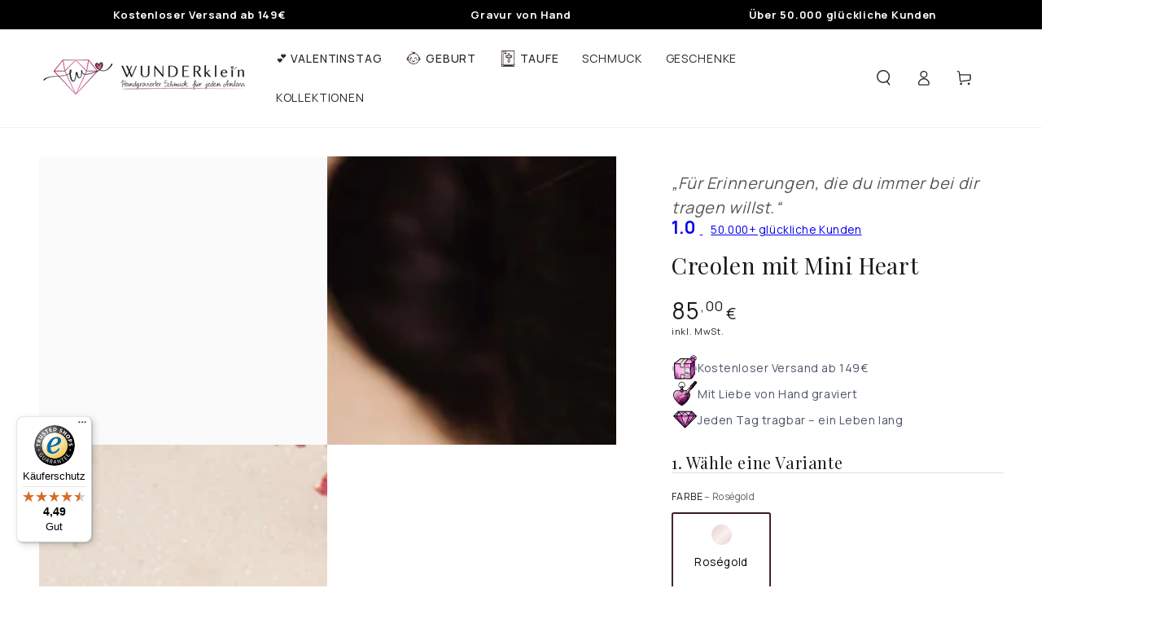

--- FILE ---
content_type: text/html; charset=utf-8
request_url: https://wunderklein.com/products/creolen-mit-mini-heart
body_size: 61748
content:
<!doctype html>
<html
  class="no-js"
  lang="de">
  <head>
    <script src="//wunderklein.com/cdn/shop/files/pandectes-rules.js?v=18431494087839482079"></script>
    <script src="https://analytics.ahrefs.com/analytics.js" data-key="SotH5bwqy5YkUODuXWzUqA" async></script>

    <meta charset="utf-8">
    <meta http-equiv="X-UA-Compatible" content="IE=edge">
    <meta name="viewport" content="width=device-width,initial-scale=1">
    <meta name="theme-color" content="">
    <link rel="canonical" href="https://wunderklein.com/products/creolen-mit-mini-heart">
    <link rel="preconnect" href="https://cdn.shopify.com" crossorigin><link rel="icon" type="image/png" href="//wunderklein.com/cdn/shop/files/unnamed_6.png?crop=center&height=32&v=1699208933&width=32"><link rel="preconnect" href="https://fonts.shopifycdn.com" crossorigin><title>
      Creolen mit Anhänger Mini Herz aus 925 Sterling Silber
 &ndash; WUNDERklein</title><meta name="description" content="Material 925 Sterling Silber Farben gold (24kt vergoldet)roségold (18kt vergoldet)silber (weiß rhodiniert) Maße Ohrstecker ca. 1,8 x 2 cm StärkeOhrstecker ca. 2,4 mm Gravur max. 1 Zeichen">

<meta property="og:site_name" content="WUNDERklein">
<meta property="og:url" content="https://wunderklein.com/products/creolen-mit-mini-heart">
<meta property="og:title" content="Creolen mit Anhänger Mini Herz aus 925 Sterling Silber">
<meta property="og:type" content="product">
<meta property="og:description" content="Material 925 Sterling Silber Farben gold (24kt vergoldet)roségold (18kt vergoldet)silber (weiß rhodiniert) Maße Ohrstecker ca. 1,8 x 2 cm StärkeOhrstecker ca. 2,4 mm Gravur max. 1 Zeichen"><meta property="og:image" content="http://wunderklein.com/cdn/shop/products/2022-03-11cIMG_00208.png?v=1647532084">
  <meta property="og:image:secure_url" content="https://wunderklein.com/cdn/shop/products/2022-03-11cIMG_00208.png?v=1647532084">
  <meta property="og:image:width" content="2000">
  <meta property="og:image:height" content="2000"><meta property="og:price:amount" content="85,00">
  <meta property="og:price:currency" content="EUR"><meta name="twitter:card" content="summary_large_image">
<meta name="twitter:title" content="Creolen mit Anhänger Mini Herz aus 925 Sterling Silber">
<meta name="twitter:description" content="Material 925 Sterling Silber Farben gold (24kt vergoldet)roségold (18kt vergoldet)silber (weiß rhodiniert) Maße Ohrstecker ca. 1,8 x 2 cm StärkeOhrstecker ca. 2,4 mm Gravur max. 1 Zeichen">


    <script src="//wunderklein.com/cdn/shop/t/47/assets/vendor-v4.js" defer="defer"></script>
    <script src="//wunderklein.com/cdn/shop/t/47/assets/pubsub.js?v=104623417541739052901745565348" defer="defer"></script>
    <script src="//wunderklein.com/cdn/shop/t/47/assets/global.js?v=145526667520365945541745565348" defer="defer"></script>
    <script src="//wunderklein.com/cdn/shop/t/47/assets/jsonlogic.js?v=80143607068275233601745565348" defer="defer"></script>
    <script src="//wunderklein.com/cdn/shop/t/47/assets/tom-select.js?v=181108991266699738101745565348" defer="defer"></script><script>window.performance && window.performance.mark && window.performance.mark('shopify.content_for_header.start');</script><meta id="shopify-digital-wallet" name="shopify-digital-wallet" content="/7479328866/digital_wallets/dialog">
<meta name="shopify-checkout-api-token" content="f9da38363fbd586f83d2835531a4e928">
<meta id="in-context-paypal-metadata" data-shop-id="7479328866" data-venmo-supported="false" data-environment="production" data-locale="de_DE" data-paypal-v4="true" data-currency="EUR">
<link rel="alternate" type="application/json+oembed" href="https://wunderklein.com/products/creolen-mit-mini-heart.oembed">
<script async="async" src="/checkouts/internal/preloads.js?locale=de-AT"></script>
<link rel="preconnect" href="https://shop.app" crossorigin="anonymous">
<script async="async" src="https://shop.app/checkouts/internal/preloads.js?locale=de-AT&shop_id=7479328866" crossorigin="anonymous"></script>
<script id="apple-pay-shop-capabilities" type="application/json">{"shopId":7479328866,"countryCode":"AT","currencyCode":"EUR","merchantCapabilities":["supports3DS"],"merchantId":"gid:\/\/shopify\/Shop\/7479328866","merchantName":"WUNDERklein","requiredBillingContactFields":["postalAddress","email"],"requiredShippingContactFields":["postalAddress","email"],"shippingType":"shipping","supportedNetworks":["visa","maestro","masterCard","amex"],"total":{"type":"pending","label":"WUNDERklein","amount":"1.00"},"shopifyPaymentsEnabled":true,"supportsSubscriptions":true}</script>
<script id="shopify-features" type="application/json">{"accessToken":"f9da38363fbd586f83d2835531a4e928","betas":["rich-media-storefront-analytics"],"domain":"wunderklein.com","predictiveSearch":true,"shopId":7479328866,"locale":"de"}</script>
<script>var Shopify = Shopify || {};
Shopify.shop = "wunderklein.myshopify.com";
Shopify.locale = "de";
Shopify.currency = {"active":"EUR","rate":"1.0"};
Shopify.country = "AT";
Shopify.theme = {"name":"WK 3.5 Gravurvorschau","id":181662122319,"schema_name":"Be Yours","schema_version":"7.0.1","theme_store_id":1399,"role":"main"};
Shopify.theme.handle = "null";
Shopify.theme.style = {"id":null,"handle":null};
Shopify.cdnHost = "wunderklein.com/cdn";
Shopify.routes = Shopify.routes || {};
Shopify.routes.root = "/";</script>
<script type="module">!function(o){(o.Shopify=o.Shopify||{}).modules=!0}(window);</script>
<script>!function(o){function n(){var o=[];function n(){o.push(Array.prototype.slice.apply(arguments))}return n.q=o,n}var t=o.Shopify=o.Shopify||{};t.loadFeatures=n(),t.autoloadFeatures=n()}(window);</script>
<script>
  window.ShopifyPay = window.ShopifyPay || {};
  window.ShopifyPay.apiHost = "shop.app\/pay";
  window.ShopifyPay.redirectState = null;
</script>
<script id="shop-js-analytics" type="application/json">{"pageType":"product"}</script>
<script defer="defer" async type="module" src="//wunderklein.com/cdn/shopifycloud/shop-js/modules/v2/client.init-shop-cart-sync_kxAhZfSm.de.esm.js"></script>
<script defer="defer" async type="module" src="//wunderklein.com/cdn/shopifycloud/shop-js/modules/v2/chunk.common_5BMd6ono.esm.js"></script>
<script type="module">
  await import("//wunderklein.com/cdn/shopifycloud/shop-js/modules/v2/client.init-shop-cart-sync_kxAhZfSm.de.esm.js");
await import("//wunderklein.com/cdn/shopifycloud/shop-js/modules/v2/chunk.common_5BMd6ono.esm.js");

  window.Shopify.SignInWithShop?.initShopCartSync?.({"fedCMEnabled":true,"windoidEnabled":true});

</script>
<script>
  window.Shopify = window.Shopify || {};
  if (!window.Shopify.featureAssets) window.Shopify.featureAssets = {};
  window.Shopify.featureAssets['shop-js'] = {"shop-cart-sync":["modules/v2/client.shop-cart-sync_81xuAXRO.de.esm.js","modules/v2/chunk.common_5BMd6ono.esm.js"],"init-fed-cm":["modules/v2/client.init-fed-cm_B2l2C8gd.de.esm.js","modules/v2/chunk.common_5BMd6ono.esm.js"],"shop-button":["modules/v2/client.shop-button_DteRmTIv.de.esm.js","modules/v2/chunk.common_5BMd6ono.esm.js"],"init-windoid":["modules/v2/client.init-windoid_BrVTPDHy.de.esm.js","modules/v2/chunk.common_5BMd6ono.esm.js"],"shop-cash-offers":["modules/v2/client.shop-cash-offers_uZhaqfcC.de.esm.js","modules/v2/chunk.common_5BMd6ono.esm.js","modules/v2/chunk.modal_DhTZgVSk.esm.js"],"shop-toast-manager":["modules/v2/client.shop-toast-manager_lTRStNPf.de.esm.js","modules/v2/chunk.common_5BMd6ono.esm.js"],"init-shop-email-lookup-coordinator":["modules/v2/client.init-shop-email-lookup-coordinator_BhyMm2Vh.de.esm.js","modules/v2/chunk.common_5BMd6ono.esm.js"],"pay-button":["modules/v2/client.pay-button_uIj7-e2V.de.esm.js","modules/v2/chunk.common_5BMd6ono.esm.js"],"avatar":["modules/v2/client.avatar_BTnouDA3.de.esm.js"],"init-shop-cart-sync":["modules/v2/client.init-shop-cart-sync_kxAhZfSm.de.esm.js","modules/v2/chunk.common_5BMd6ono.esm.js"],"shop-login-button":["modules/v2/client.shop-login-button_hqVUT9QF.de.esm.js","modules/v2/chunk.common_5BMd6ono.esm.js","modules/v2/chunk.modal_DhTZgVSk.esm.js"],"init-customer-accounts-sign-up":["modules/v2/client.init-customer-accounts-sign-up_0Oyvgx7Z.de.esm.js","modules/v2/client.shop-login-button_hqVUT9QF.de.esm.js","modules/v2/chunk.common_5BMd6ono.esm.js","modules/v2/chunk.modal_DhTZgVSk.esm.js"],"init-shop-for-new-customer-accounts":["modules/v2/client.init-shop-for-new-customer-accounts_DojLPa1w.de.esm.js","modules/v2/client.shop-login-button_hqVUT9QF.de.esm.js","modules/v2/chunk.common_5BMd6ono.esm.js","modules/v2/chunk.modal_DhTZgVSk.esm.js"],"init-customer-accounts":["modules/v2/client.init-customer-accounts_DWlFj6gc.de.esm.js","modules/v2/client.shop-login-button_hqVUT9QF.de.esm.js","modules/v2/chunk.common_5BMd6ono.esm.js","modules/v2/chunk.modal_DhTZgVSk.esm.js"],"shop-follow-button":["modules/v2/client.shop-follow-button_BEIcZOGj.de.esm.js","modules/v2/chunk.common_5BMd6ono.esm.js","modules/v2/chunk.modal_DhTZgVSk.esm.js"],"lead-capture":["modules/v2/client.lead-capture_BSpzCmmh.de.esm.js","modules/v2/chunk.common_5BMd6ono.esm.js","modules/v2/chunk.modal_DhTZgVSk.esm.js"],"checkout-modal":["modules/v2/client.checkout-modal_8HiTfxyj.de.esm.js","modules/v2/chunk.common_5BMd6ono.esm.js","modules/v2/chunk.modal_DhTZgVSk.esm.js"],"shop-login":["modules/v2/client.shop-login_Fe0VhLV0.de.esm.js","modules/v2/chunk.common_5BMd6ono.esm.js","modules/v2/chunk.modal_DhTZgVSk.esm.js"],"payment-terms":["modules/v2/client.payment-terms_C8PkVPzh.de.esm.js","modules/v2/chunk.common_5BMd6ono.esm.js","modules/v2/chunk.modal_DhTZgVSk.esm.js"]};
</script>
<script>(function() {
  var isLoaded = false;
  function asyncLoad() {
    if (isLoaded) return;
    isLoaded = true;
    var urls = ["https:\/\/loox.io\/widget\/NJbOxspdov\/loox.1573903319556.js?shop=wunderklein.myshopify.com","\/\/cdn.shopify.com\/proxy\/5224293d7480b27e4d1667b2292f3914bfc538e0008f0b21c3dfeab7bbc5f90f\/spfy-pxl.archive-digger.com\/assets\/script_tag.js?shopId=wunderklein.myshopify.com\u0026taboolaId=1824693\u0026espd=true\u0026ecav=true\u0026eh=true\u0026ess=true\u0026ep=true\u0026eatc=true\u0026eprv=true\u0026ecv=true\u0026epv=true\u0026esc=true\u0026shop=wunderklein.myshopify.com\u0026sp-cache-control=cHVibGljLCBtYXgtYWdlPTkwMA","https:\/\/tseish-app.connect.trustedshops.com\/esc.js?apiBaseUrl=aHR0cHM6Ly90c2Vpc2gtYXBwLmNvbm5lY3QudHJ1c3RlZHNob3BzLmNvbQ==\u0026instanceId=d3VuZGVya2xlaW4ubXlzaG9waWZ5LmNvbQ==\u0026shop=wunderklein.myshopify.com"];
    for (var i = 0; i < urls.length; i++) {
      var s = document.createElement('script');
      s.type = 'text/javascript';
      s.async = true;
      s.src = urls[i];
      var x = document.getElementsByTagName('script')[0];
      x.parentNode.insertBefore(s, x);
    }
  };
  if(window.attachEvent) {
    window.attachEvent('onload', asyncLoad);
  } else {
    window.addEventListener('load', asyncLoad, false);
  }
})();</script>
<script id="__st">var __st={"a":7479328866,"offset":3600,"reqid":"56ab8283-a5e2-4c1a-96a8-edf888d3b54f-1768963576","pageurl":"wunderklein.com\/products\/creolen-mit-mini-heart","u":"be59b10683b0","p":"product","rtyp":"product","rid":7580551545049};</script>
<script>window.ShopifyPaypalV4VisibilityTracking = true;</script>
<script id="captcha-bootstrap">!function(){'use strict';const t='contact',e='account',n='new_comment',o=[[t,t],['blogs',n],['comments',n],[t,'customer']],c=[[e,'customer_login'],[e,'guest_login'],[e,'recover_customer_password'],[e,'create_customer']],r=t=>t.map((([t,e])=>`form[action*='/${t}']:not([data-nocaptcha='true']) input[name='form_type'][value='${e}']`)).join(','),a=t=>()=>t?[...document.querySelectorAll(t)].map((t=>t.form)):[];function s(){const t=[...o],e=r(t);return a(e)}const i='password',u='form_key',d=['recaptcha-v3-token','g-recaptcha-response','h-captcha-response',i],f=()=>{try{return window.sessionStorage}catch{return}},m='__shopify_v',_=t=>t.elements[u];function p(t,e,n=!1){try{const o=window.sessionStorage,c=JSON.parse(o.getItem(e)),{data:r}=function(t){const{data:e,action:n}=t;return t[m]||n?{data:e,action:n}:{data:t,action:n}}(c);for(const[e,n]of Object.entries(r))t.elements[e]&&(t.elements[e].value=n);n&&o.removeItem(e)}catch(o){console.error('form repopulation failed',{error:o})}}const l='form_type',E='cptcha';function T(t){t.dataset[E]=!0}const w=window,h=w.document,L='Shopify',v='ce_forms',y='captcha';let A=!1;((t,e)=>{const n=(g='f06e6c50-85a8-45c8-87d0-21a2b65856fe',I='https://cdn.shopify.com/shopifycloud/storefront-forms-hcaptcha/ce_storefront_forms_captcha_hcaptcha.v1.5.2.iife.js',D={infoText:'Durch hCaptcha geschützt',privacyText:'Datenschutz',termsText:'Allgemeine Geschäftsbedingungen'},(t,e,n)=>{const o=w[L][v],c=o.bindForm;if(c)return c(t,g,e,D).then(n);var r;o.q.push([[t,g,e,D],n]),r=I,A||(h.body.append(Object.assign(h.createElement('script'),{id:'captcha-provider',async:!0,src:r})),A=!0)});var g,I,D;w[L]=w[L]||{},w[L][v]=w[L][v]||{},w[L][v].q=[],w[L][y]=w[L][y]||{},w[L][y].protect=function(t,e){n(t,void 0,e),T(t)},Object.freeze(w[L][y]),function(t,e,n,w,h,L){const[v,y,A,g]=function(t,e,n){const i=e?o:[],u=t?c:[],d=[...i,...u],f=r(d),m=r(i),_=r(d.filter((([t,e])=>n.includes(e))));return[a(f),a(m),a(_),s()]}(w,h,L),I=t=>{const e=t.target;return e instanceof HTMLFormElement?e:e&&e.form},D=t=>v().includes(t);t.addEventListener('submit',(t=>{const e=I(t);if(!e)return;const n=D(e)&&!e.dataset.hcaptchaBound&&!e.dataset.recaptchaBound,o=_(e),c=g().includes(e)&&(!o||!o.value);(n||c)&&t.preventDefault(),c&&!n&&(function(t){try{if(!f())return;!function(t){const e=f();if(!e)return;const n=_(t);if(!n)return;const o=n.value;o&&e.removeItem(o)}(t);const e=Array.from(Array(32),(()=>Math.random().toString(36)[2])).join('');!function(t,e){_(t)||t.append(Object.assign(document.createElement('input'),{type:'hidden',name:u})),t.elements[u].value=e}(t,e),function(t,e){const n=f();if(!n)return;const o=[...t.querySelectorAll(`input[type='${i}']`)].map((({name:t})=>t)),c=[...d,...o],r={};for(const[a,s]of new FormData(t).entries())c.includes(a)||(r[a]=s);n.setItem(e,JSON.stringify({[m]:1,action:t.action,data:r}))}(t,e)}catch(e){console.error('failed to persist form',e)}}(e),e.submit())}));const S=(t,e)=>{t&&!t.dataset[E]&&(n(t,e.some((e=>e===t))),T(t))};for(const o of['focusin','change'])t.addEventListener(o,(t=>{const e=I(t);D(e)&&S(e,y())}));const B=e.get('form_key'),M=e.get(l),P=B&&M;t.addEventListener('DOMContentLoaded',(()=>{const t=y();if(P)for(const e of t)e.elements[l].value===M&&p(e,B);[...new Set([...A(),...v().filter((t=>'true'===t.dataset.shopifyCaptcha))])].forEach((e=>S(e,t)))}))}(h,new URLSearchParams(w.location.search),n,t,e,['guest_login'])})(!0,!0)}();</script>
<script integrity="sha256-4kQ18oKyAcykRKYeNunJcIwy7WH5gtpwJnB7kiuLZ1E=" data-source-attribution="shopify.loadfeatures" defer="defer" src="//wunderklein.com/cdn/shopifycloud/storefront/assets/storefront/load_feature-a0a9edcb.js" crossorigin="anonymous"></script>
<script crossorigin="anonymous" defer="defer" src="//wunderklein.com/cdn/shopifycloud/storefront/assets/shopify_pay/storefront-65b4c6d7.js?v=20250812"></script>
<script data-source-attribution="shopify.dynamic_checkout.dynamic.init">var Shopify=Shopify||{};Shopify.PaymentButton=Shopify.PaymentButton||{isStorefrontPortableWallets:!0,init:function(){window.Shopify.PaymentButton.init=function(){};var t=document.createElement("script");t.src="https://wunderklein.com/cdn/shopifycloud/portable-wallets/latest/portable-wallets.de.js",t.type="module",document.head.appendChild(t)}};
</script>
<script data-source-attribution="shopify.dynamic_checkout.buyer_consent">
  function portableWalletsHideBuyerConsent(e){var t=document.getElementById("shopify-buyer-consent"),n=document.getElementById("shopify-subscription-policy-button");t&&n&&(t.classList.add("hidden"),t.setAttribute("aria-hidden","true"),n.removeEventListener("click",e))}function portableWalletsShowBuyerConsent(e){var t=document.getElementById("shopify-buyer-consent"),n=document.getElementById("shopify-subscription-policy-button");t&&n&&(t.classList.remove("hidden"),t.removeAttribute("aria-hidden"),n.addEventListener("click",e))}window.Shopify?.PaymentButton&&(window.Shopify.PaymentButton.hideBuyerConsent=portableWalletsHideBuyerConsent,window.Shopify.PaymentButton.showBuyerConsent=portableWalletsShowBuyerConsent);
</script>
<script data-source-attribution="shopify.dynamic_checkout.cart.bootstrap">document.addEventListener("DOMContentLoaded",(function(){function t(){return document.querySelector("shopify-accelerated-checkout-cart, shopify-accelerated-checkout")}if(t())Shopify.PaymentButton.init();else{new MutationObserver((function(e,n){t()&&(Shopify.PaymentButton.init(),n.disconnect())})).observe(document.body,{childList:!0,subtree:!0})}}));
</script>
<link id="shopify-accelerated-checkout-styles" rel="stylesheet" media="screen" href="https://wunderklein.com/cdn/shopifycloud/portable-wallets/latest/accelerated-checkout-backwards-compat.css" crossorigin="anonymous">
<style id="shopify-accelerated-checkout-cart">
        #shopify-buyer-consent {
  margin-top: 1em;
  display: inline-block;
  width: 100%;
}

#shopify-buyer-consent.hidden {
  display: none;
}

#shopify-subscription-policy-button {
  background: none;
  border: none;
  padding: 0;
  text-decoration: underline;
  font-size: inherit;
  cursor: pointer;
}

#shopify-subscription-policy-button::before {
  box-shadow: none;
}

      </style>
<script id="sections-script" data-sections="header,footer" defer="defer" src="//wunderklein.com/cdn/shop/t/47/compiled_assets/scripts.js?v=22481"></script>
<script>window.performance && window.performance.mark && window.performance.mark('shopify.content_for_header.end');</script>

<style data-shopify>@font-face {
  font-family: Manrope;
  font-weight: 400;
  font-style: normal;
  font-display: swap;
  src: url("//wunderklein.com/cdn/fonts/manrope/manrope_n4.cd2363f838fb1ef03bdb07c829c7c992d417dd64.woff2") format("woff2"),
       url("//wunderklein.com/cdn/fonts/manrope/manrope_n4.08b75e0e22a3f7267f64ccf115e9fb6d79fc1ce7.woff") format("woff");
}

  @font-face {
  font-family: Manrope;
  font-weight: 600;
  font-style: normal;
  font-display: swap;
  src: url("//wunderklein.com/cdn/fonts/manrope/manrope_n6.5ea4cfb23f4dbdd23fdb46c1257564ad6abe70cf.woff2") format("woff2"),
       url("//wunderklein.com/cdn/fonts/manrope/manrope_n6.c70fcd17c08beb02803eda70a4c8999d9081026b.woff") format("woff");
}

  
  
  @font-face {
  font-family: "Playfair Display";
  font-weight: 400;
  font-style: normal;
  font-display: swap;
  src: url("//wunderklein.com/cdn/fonts/playfair_display/playfairdisplay_n4.9980f3e16959dc89137cc1369bfc3ae98af1deb9.woff2") format("woff2"),
       url("//wunderklein.com/cdn/fonts/playfair_display/playfairdisplay_n4.c562b7c8e5637886a811d2a017f9e023166064ee.woff") format("woff");
}

  @font-face {
  font-family: "Playfair Display";
  font-weight: 600;
  font-style: normal;
  font-display: swap;
  src: url("//wunderklein.com/cdn/fonts/playfair_display/playfairdisplay_n6.41e9dda2e7301ca861c0ec25a53c1bdf16b6624d.woff2") format("woff2"),
       url("//wunderklein.com/cdn/fonts/playfair_display/playfairdisplay_n6.3fecbbfefcd2c3e39326078af5db97c0302e18b5.woff") format("woff");
}


  :root {
    --be-yours-version: "7.0.1";
    --font-body-family: Manrope, sans-serif;
    --font-body-style: normal;
    --font-body-weight: 400;

    --font-heading-family: "Playfair Display", serif;
    --font-heading-style: normal;
    --font-heading-weight: 400;

    --font-body-scale: 0.95;
    --font-heading-scale: 1.0526315789473684;

    --font-navigation-family: var(--font-body-family);
    --font-navigation-size: 14px;
    --font-navigation-weight: var(--font-body-weight);
    --font-button-family: var(--font-body-family);
    --font-button-size: 16px;
    --font-button-baseline: 0rem;
    --font-price-family: var(--font-body-family);
    --font-price-scale: var(--font-body-scale);

    --color-base-text: 33, 35, 38;
    --color-base-background: 255, 255, 255;
    --color-base-solid-button-labels: 255, 255, 255;
    --color-base-outline-button-labels: 26, 27, 24;
    --color-base-accent: 58, 24, 40;
    --color-base-heading: 26, 27, 24;
    --color-base-border: 210, 213, 217;
    --color-placeholder: 250, 250, 250;
    --color-overlay: 33, 35, 38;
    --color-keyboard-focus: 135, 173, 245;
    --color-shadow: 218, 141, 104;
    --shadow-opacity: 1;

    --color-background-dark: 235, 235, 235;
    --color-price: #1a1b18;
    --color-sale-price: #b12704;
    --color-sale-badge-background: #b12704;
    --color-reviews: #3a1828;
    --color-critical: #d72c0d;
    --color-success: #008060;
    --color-highlight: 253, 227, 215;

    --payment-terms-background-color: #ffffff;
    --page-width: 160rem;
    --page-width-margin: 0rem;

    --card-color-scheme: var(--color-placeholder);
    --card-text-alignment: center;
    --card-flex-alignment: center;
    --card-image-padding: 0px;
    --card-border-width: 0px;
    --card-radius: 4px;
    --card-shadow-horizontal-offset: 0px;
    --card-shadow-vertical-offset: 0px;
    
    --button-radius: 4px;
    --button-border-width: 2px;
    --button-shadow-horizontal-offset: 0px;
    --button-shadow-vertical-offset: 0px;

    --spacing-sections-desktop: 0px;
    --spacing-sections-mobile: 0px;

    --gradient-free-ship-progress: linear-gradient(90deg, rgba(151, 57, 99, 1), rgba(58, 24, 40, 1) 100%);
    --gradient-free-ship-complete: linear-gradient(54deg, rgba(0, 139, 16, 1) 14%, rgba(0, 139, 16, 1) 85%);
  }

  *,
  *::before,
  *::after {
    box-sizing: inherit;
  }

  html {
    box-sizing: border-box;
    font-size: calc(var(--font-body-scale) * 62.5%);
    height: 100%;
  }

  body {
    min-height: 100%;
    margin: 0;
    font-size: 1.5rem;
    letter-spacing: 0.06rem;
    line-height: calc(1 + 0.8 / var(--font-body-scale));
    font-family: var(--font-body-family);
    font-style: var(--font-body-style);
    font-weight: var(--font-body-weight);
  }

  @media screen and (min-width: 750px) {
    body {
      font-size: 1.6rem;
    }
  }</style><link href="//wunderklein.com/cdn/shop/t/47/assets/base.css?v=85438051128038638961745565348" rel="stylesheet" type="text/css" media="all" /><link rel="preload" as="font" href="//wunderklein.com/cdn/fonts/manrope/manrope_n4.cd2363f838fb1ef03bdb07c829c7c992d417dd64.woff2" type="font/woff2" crossorigin><link rel="preload" as="font" href="//wunderklein.com/cdn/fonts/playfair_display/playfairdisplay_n4.9980f3e16959dc89137cc1369bfc3ae98af1deb9.woff2" type="font/woff2" crossorigin><link
        rel="stylesheet"
        href="//wunderklein.com/cdn/shop/t/47/assets/component-predictive-search.css?v=21505439471608135461745565348"
        media="print"
        onload="this.media='all'"
      ><link
        rel="stylesheet"
        href="//wunderklein.com/cdn/shop/t/47/assets/component-color-swatches.css?v=103905711642914497571745565348"
        media="print"
        onload="this.media='all'"
      ><link rel="stylesheet" href="//wunderklein.com/cdn/shop/t/47/assets/font-loader.css?v=120117465495504625171745565348">
    <link rel="stylesheet" href="//wunderklein.com/cdn/shop/t/47/assets/custom.css?v=174882377409694553601763569819">
    <link rel="stylesheet" href="//wunderklein.com/cdn/shop/t/47/assets/tom-select.css?v=125829548496353977731745565348">

    <script>
      document.documentElement.className = document.documentElement.className.replace('no-js', 'js');
    </script>

    <script>
    
    
    
    
    var gsf_conversion_data = {page_type : 'product', event : 'view_item', data : {product_data : [{variant_id : 42555916124377, product_id : 7580551545049, name : "Creolen mit Mini Heart", price : "85.00", currency : "EUR", sku : "OHR_ROS_09", brand : "WUNDERklein", variant : "Roségold", category : "Ohrringe", quantity : "500" }], total_price : "85.00", shop_currency : "EUR"}};
    
</script>
  <!-- BEGIN app block: shopify://apps/pandectes-gdpr/blocks/banner/58c0baa2-6cc1-480c-9ea6-38d6d559556a -->
  
    
      <!-- TCF is active, scripts are loaded above -->
      
      <script>
        
          window.PandectesSettings = {"store":{"id":7479328866,"plan":"premium","theme":"WK 3.4.1 New Offer First Steps","primaryLocale":"de","adminMode":false,"headless":false,"storefrontRootDomain":"","checkoutRootDomain":"","storefrontAccessToken":""},"tsPublished":1745415740,"declaration":{"showPurpose":false,"showProvider":false,"showDateGenerated":true},"language":{"unpublished":[],"languageMode":"Single","fallbackLanguage":"de","languageDetection":"browser","languagesSupported":[]},"texts":{"managed":{"headerText":{"de":"Wir respektieren deine Privatsphäre"},"consentText":{"de":"Wir verwenden Cookies, um Dir das bestmögliche Einkaufserlebnis zu bieten. Ist das für Dich in Ordnung?"},"linkText":{"de":"Mehr erfahren"},"imprintText":{"de":"Impressum"},"googleLinkText":{"de":"Googles Datenschutzbestimmungen"},"allowButtonText":{"de":"Ok"},"denyButtonText":{"de":"Ablehnen"},"dismissButtonText":{"de":"Okay"},"leaveSiteButtonText":{"de":"Diese Seite verlassen"},"preferencesButtonText":{"de":"Einstellungen"},"cookiePolicyText":{"de":"Cookie-Richtlinie"},"preferencesPopupTitleText":{"de":"Einwilligungseinstellungen verwalten"},"preferencesPopupIntroText":{"de":"Wir verwenden Cookies, um die Funktionalität der Website zu optimieren, die Leistung zu analysieren und Ihnen ein personalisiertes Erlebnis zu bieten. Einige Cookies sind für den ordnungsgemäßen Betrieb der Website unerlässlich. Diese Cookies können nicht deaktiviert werden. In diesem Fenster können Sie Ihre Präferenzen für Cookies verwalten."},"preferencesPopupSaveButtonText":{"de":"Auswahl speichern"},"preferencesPopupCloseButtonText":{"de":"Schließen"},"preferencesPopupAcceptAllButtonText":{"de":"Alles Akzeptieren"},"preferencesPopupRejectAllButtonText":{"de":"Alles ablehnen"},"cookiesDetailsText":{"de":"Cookie-Details"},"preferencesPopupAlwaysAllowedText":{"de":"Immer erlaubt"},"accessSectionParagraphText":{"de":"Sie haben das Recht, jederzeit auf Ihre Daten zuzugreifen."},"accessSectionTitleText":{"de":"Datenübertragbarkeit"},"accessSectionAccountInfoActionText":{"de":"persönliche Daten"},"accessSectionDownloadReportActionText":{"de":"Alle Daten anfordern"},"accessSectionGDPRRequestsActionText":{"de":"Anfragen betroffener Personen"},"accessSectionOrdersRecordsActionText":{"de":"Aufträge"},"rectificationSectionParagraphText":{"de":"Sie haben das Recht, die Aktualisierung Ihrer Daten zu verlangen, wann immer Sie dies für angemessen halten."},"rectificationSectionTitleText":{"de":"Datenberichtigung"},"rectificationCommentPlaceholder":{"de":"Beschreiben Sie, was Sie aktualisieren möchten"},"rectificationCommentValidationError":{"de":"Kommentar ist erforderlich"},"rectificationSectionEditAccountActionText":{"de":"Aktualisierung anfordern"},"erasureSectionTitleText":{"de":"Recht auf Vergessenwerden"},"erasureSectionParagraphText":{"de":"Sie haben das Recht, die Löschung aller Ihrer Daten zu verlangen. Danach können Sie nicht mehr auf Ihr Konto zugreifen."},"erasureSectionRequestDeletionActionText":{"de":"Löschung personenbezogener Daten anfordern"},"consentDate":{"de":"Zustimmungsdatum"},"consentId":{"de":"Einwilligungs-ID"},"consentSectionChangeConsentActionText":{"de":"Einwilligungspräferenz ändern"},"consentSectionConsentedText":{"de":"Sie haben der Cookie-Richtlinie dieser Website zugestimmt am"},"consentSectionNoConsentText":{"de":"Sie haben der Cookie-Richtlinie dieser Website nicht zugestimmt."},"consentSectionTitleText":{"de":"Ihre Cookie-Einwilligung"},"consentStatus":{"de":"Einwilligungspräferenz"},"confirmationFailureMessage":{"de":"Ihre Anfrage wurde nicht bestätigt. Bitte versuchen Sie es erneut und wenn das Problem weiterhin besteht, wenden Sie sich an den Ladenbesitzer, um Hilfe zu erhalten"},"confirmationFailureTitle":{"de":"Ein Problem ist aufgetreten"},"confirmationSuccessMessage":{"de":"Wir werden uns in Kürze zu Ihrem Anliegen bei Ihnen melden."},"confirmationSuccessTitle":{"de":"Ihre Anfrage wurde bestätigt"},"guestsSupportEmailFailureMessage":{"de":"Ihre Anfrage wurde nicht übermittelt. Bitte versuchen Sie es erneut und wenn das Problem weiterhin besteht, wenden Sie sich an den Shop-Inhaber, um Hilfe zu erhalten."},"guestsSupportEmailFailureTitle":{"de":"Ein Problem ist aufgetreten"},"guestsSupportEmailPlaceholder":{"de":"E-Mail-Addresse"},"guestsSupportEmailSuccessMessage":{"de":"Wenn Sie als Kunde dieses Shops registriert sind, erhalten Sie in Kürze eine E-Mail mit Anweisungen zum weiteren Vorgehen."},"guestsSupportEmailSuccessTitle":{"de":"Vielen Dank für die Anfrage"},"guestsSupportEmailValidationError":{"de":"Email ist ungültig"},"guestsSupportInfoText":{"de":"Bitte loggen Sie sich mit Ihrem Kundenkonto ein, um fortzufahren."},"submitButton":{"de":"einreichen"},"submittingButton":{"de":"Senden..."},"cancelButton":{"de":"Abbrechen"},"declIntroText":{"de":"Wir verwenden Cookies, um die Funktionalität der Website zu optimieren, die Leistung zu analysieren und Ihnen ein personalisiertes Erlebnis zu bieten. Einige Cookies sind für den ordnungsgemäßen Betrieb der Website unerlässlich. Diese Cookies können nicht deaktiviert werden. In diesem Fenster können Sie Ihre Präferenzen für Cookies verwalten."},"declName":{"de":"Name"},"declPurpose":{"de":"Zweck"},"declType":{"de":"Typ"},"declRetention":{"de":"Speicherdauer"},"declProvider":{"de":"Anbieter"},"declFirstParty":{"de":"Erstanbieter"},"declThirdParty":{"de":"Drittanbieter"},"declSeconds":{"de":"Sekunden"},"declMinutes":{"de":"Minuten"},"declHours":{"de":"Std."},"declDays":{"de":"Tage"},"declMonths":{"de":"Monate"},"declYears":{"de":"Jahre"},"declSession":{"de":"Sitzung"},"declDomain":{"de":"Domain"},"declPath":{"de":"Weg"}},"categories":{"strictlyNecessaryCookiesTitleText":{"de":"Unbedingt erforderlich"},"strictlyNecessaryCookiesDescriptionText":{"de":"Diese Cookies sind unerlässlich, damit Sie sich auf der Website bewegen und ihre Funktionen nutzen können, z. B. den Zugriff auf sichere Bereiche der Website. Ohne diese Cookies kann die Website nicht richtig funktionieren."},"functionalityCookiesTitleText":{"de":"Funktionale Cookies"},"functionalityCookiesDescriptionText":{"de":"Diese Cookies ermöglichen es der Website, verbesserte Funktionalität und Personalisierung bereitzustellen. Sie können von uns oder von Drittanbietern gesetzt werden, deren Dienste wir auf unseren Seiten hinzugefügt haben. Wenn Sie diese Cookies nicht zulassen, funktionieren einige oder alle dieser Dienste möglicherweise nicht richtig."},"performanceCookiesTitleText":{"de":"Performance-Cookies"},"performanceCookiesDescriptionText":{"de":"Diese Cookies ermöglichen es uns, die Leistung unserer Website zu überwachen und zu verbessern. Sie ermöglichen es uns beispielsweise, Besuche zu zählen, Verkehrsquellen zu identifizieren und zu sehen, welche Teile der Website am beliebtesten sind."},"targetingCookiesTitleText":{"de":"Targeting-Cookies"},"targetingCookiesDescriptionText":{"de":"Diese Cookies können von unseren Werbepartnern über unsere Website gesetzt werden. Sie können von diesen Unternehmen verwendet werden, um ein Profil Ihrer Interessen zu erstellen und Ihnen relevante Werbung auf anderen Websites anzuzeigen. Sie speichern keine direkten personenbezogenen Daten, sondern basieren auf der eindeutigen Identifizierung Ihres Browsers und Ihres Internetgeräts. Wenn Sie diese Cookies nicht zulassen, erleben Sie weniger zielgerichtete Werbung."},"unclassifiedCookiesTitleText":{"de":"Unklassifizierte Cookies"},"unclassifiedCookiesDescriptionText":{"de":"Unklassifizierte Cookies sind Cookies, die wir gerade zusammen mit den Anbietern einzelner Cookies klassifizieren."}},"auto":{}},"library":{"previewMode":false,"fadeInTimeout":0,"defaultBlocked":7,"showLink":true,"showImprintLink":false,"showGoogleLink":true,"enabled":true,"cookie":{"expiryDays":365,"secure":true,"domain":""},"dismissOnScroll":false,"dismissOnWindowClick":false,"dismissOnTimeout":false,"palette":{"popup":{"background":"#FFFFFF","backgroundForCalculations":{"a":1,"b":255,"g":255,"r":255},"text":"#000000"},"button":{"background":"#000000","backgroundForCalculations":{"a":1,"b":0,"g":0,"r":0},"text":"#FFFFFF","textForCalculation":{"a":1,"b":255,"g":255,"r":255},"border":"transparent"}},"content":{"href":"https://wunderklein.com/policies/privacy-policy","imprintHref":"https://wunderklein.com/policies/legal-notice","close":"&#10005;","target":"","logo":""},"window":"<div role=\"dialog\" aria-live=\"polite\" aria-label=\"cookieconsent\" aria-describedby=\"cookieconsent:desc\" id=\"pandectes-banner\" class=\"cc-window-wrapper cc-popup-wrapper\"><div class=\"pd-cookie-banner-window cc-window {{classes}}\"><!--googleoff: all-->{{children}}<!--googleon: all--></div></div>","compliance":{"custom":"<div class=\"cc-compliance cc-highlight\">{{preferences}}{{allow}}</div>"},"type":"custom","layouts":{"basic":"{{messagelink}}{{compliance}}"},"position":"popup","theme":"classic","revokable":false,"animateRevokable":false,"revokableReset":false,"revokableLogoUrl":"https://wunderklein.myshopify.com/cdn/shop/files/pandectes-reopen-logo.png","revokablePlacement":"bottom-left","revokableMarginHorizontal":15,"revokableMarginVertical":15,"static":false,"autoAttach":true,"hasTransition":true,"blacklistPage":[""],"elements":{"close":"<button aria-label=\"dismiss cookie message\" type=\"button\" tabindex=\"0\" class=\"cc-close\">{{close}}</button>","dismiss":"<button aria-label=\"dismiss cookie message\" type=\"button\" tabindex=\"0\" class=\"cc-btn cc-btn-decision cc-dismiss\">{{dismiss}}</button>","allow":"<button aria-label=\"allow cookies\" type=\"button\" tabindex=\"0\" class=\"cc-btn cc-btn-decision cc-allow\">{{allow}}</button>","deny":"<button aria-label=\"deny cookies\" type=\"button\" tabindex=\"0\" class=\"cc-btn cc-btn-decision cc-deny\">{{deny}}</button>","preferences":"<button aria-label=\"settings cookies\" tabindex=\"0\" type=\"button\" class=\"cc-btn cc-settings\" onclick=\"Pandectes.fn.openPreferences()\">{{preferences}}</button>"}},"geolocation":{"brOnly":false,"caOnly":false,"euOnly":false,"jpOnly":false,"thOnly":false,"canadaOnly":false,"globalVisibility":true},"dsr":{"guestsSupport":false,"accessSectionDownloadReportAuto":false},"banner":{"resetTs":1676019656,"extraCss":"        .cc-banner-logo {max-width: 24em!important;}    @media(min-width: 768px) {.cc-window.cc-floating{max-width: 24em!important;width: 24em!important;}}    .cc-message, .pd-cookie-banner-window .cc-header, .cc-logo {text-align: center}    .cc-window-wrapper{z-index: 2147483647;-webkit-transition: opacity 1s ease;  transition: opacity 1s ease;}    .cc-window{z-index: 2147483647;font-family: inherit;}    .pd-cookie-banner-window .cc-header{font-family: inherit;}    .pd-cp-ui{font-family: inherit; background-color: #FFFFFF;color:#000000;}    button.pd-cp-btn, a.pd-cp-btn{background-color:#000000;color:#FFFFFF!important;}    input + .pd-cp-preferences-slider{background-color: rgba(0, 0, 0, 0.3)}    .pd-cp-scrolling-section::-webkit-scrollbar{background-color: rgba(0, 0, 0, 0.3)}    input:checked + .pd-cp-preferences-slider{background-color: rgba(0, 0, 0, 1)}    .pd-cp-scrolling-section::-webkit-scrollbar-thumb {background-color: rgba(0, 0, 0, 1)}    .pd-cp-ui-close{color:#000000;}    .pd-cp-preferences-slider:before{background-color: #FFFFFF}    .pd-cp-title:before {border-color: #000000!important}    .pd-cp-preferences-slider{background-color:#000000}    .pd-cp-toggle{color:#000000!important}    @media(max-width:699px) {.pd-cp-ui-close-top svg {fill: #000000}}    .pd-cp-toggle:hover,.pd-cp-toggle:visited,.pd-cp-toggle:active{color:#000000!important}    .pd-cookie-banner-window {box-shadow: 0 0 18px rgb(0 0 0 / 20%);}  ","customJavascript":{},"showPoweredBy":false,"logoHeight":40,"revokableTrigger":true,"hybridStrict":false,"cookiesBlockedByDefault":"7","isActive":true,"implicitSavePreferences":true,"cookieIcon":false,"blockBots":false,"showCookiesDetails":true,"hasTransition":true,"blockingPage":false,"showOnlyLandingPage":false,"leaveSiteUrl":"https://www.google.com","linkRespectStoreLang":false},"cookies":{"0":[{"name":"secure_customer_sig","type":"http","domain":"wunderklein.com","path":"/","provider":"Shopify","firstParty":true,"retention":"1 year(s)","expires":1,"unit":"declYears","purpose":{"de":"Used in connection with customer login."}},{"name":"localization","type":"http","domain":"wunderklein.com","path":"/","provider":"Shopify","firstParty":true,"retention":"1 year(s)","expires":1,"unit":"declYears","purpose":{"de":"Shopify store localization"}},{"name":"cart_currency","type":"http","domain":"wunderklein.com","path":"/","provider":"Shopify","firstParty":true,"retention":"14 day(s)","expires":14,"unit":"declDays","purpose":{"de":"Used in connection with shopping cart."}},{"name":"shopify_pay_redirect","type":"http","domain":"wunderklein.com","path":"/","provider":"Shopify","firstParty":true,"retention":"60 minute(s)","expires":60,"unit":"declMinutes","purpose":{"de":"Used in connection with checkout."}},{"name":"keep_alive","type":"http","domain":"wunderklein.com","path":"/","provider":"Shopify","firstParty":true,"retention":"30 minute(s)","expires":30,"unit":"declMinutes","purpose":{"de":"Used in connection with buyer localization."}},{"name":"_secure_session_id","type":"http","domain":"wunderklein.com","path":"/","provider":"Shopify","firstParty":true,"retention":"24 hour(s)","expires":24,"unit":"declHours","purpose":{"de":"Used in connection with navigation through a storefront."}},{"name":"_pandectes_gdpr","type":"http","domain":"wunderklein.com","path":"/","provider":"Pandectes","firstParty":true,"retention":"1 year(s)","expires":1,"unit":"declYears","purpose":{"de":"Used for the functionality of the cookies consent banner."}}],"1":[{"name":"_orig_referrer","type":"http","domain":".wunderklein.com","path":"/","provider":"Shopify","firstParty":true,"retention":"14 day(s)","expires":14,"unit":"declDays","purpose":{"de":"Tracks landing pages."}},{"name":"_landing_page","type":"http","domain":".wunderklein.com","path":"/","provider":"Shopify","firstParty":true,"retention":"14 day(s)","expires":14,"unit":"declDays","purpose":{"de":"Tracks landing pages."}},{"name":"_y","type":"http","domain":".wunderklein.com","path":"/","provider":"Shopify","firstParty":true,"retention":"1 year(s)","expires":1,"unit":"declYears","purpose":{"de":"Shopify analytics."}},{"name":"_s","type":"http","domain":".wunderklein.com","path":"/","provider":"Shopify","firstParty":true,"retention":"30 minute(s)","expires":30,"unit":"declMinutes","purpose":{"de":"Shopify analytics."}},{"name":"_shopify_s","type":"http","domain":".wunderklein.com","path":"/","provider":"Shopify","firstParty":true,"retention":"30 minute(s)","expires":30,"unit":"declMinutes","purpose":{"de":"Shopify analytics."}},{"name":"_shopify_y","type":"http","domain":".wunderklein.com","path":"/","provider":"Shopify","firstParty":true,"retention":"1 year(s)","expires":1,"unit":"declYears","purpose":{"de":"Shopify analytics."}}],"2":[{"name":"__cf_bm","type":"http","domain":".boldapps.net","path":"/","provider":"CloudFlare","firstParty":true,"retention":"30 minute(s)","expires":30,"unit":"declMinutes","purpose":{"de":"Used to manage incoming traffic that matches criteria associated with bots."}},{"name":"snize-recommendation","type":"http","domain":"wunderklein.com","path":"/","provider":"Searchanise","firstParty":true,"retention":"Session","expires":-1676019760,"unit":"declSeconds","purpose":{"de":"Used to track a user's interaction with the store products, so that the website can show you relevant products."}}],"4":[{"name":"__kla_id","type":"http","domain":"wunderklein.com","path":"/","provider":"Klaviyo","firstParty":true,"retention":"1 year(s)","expires":1,"unit":"declYears","purpose":{"de":"Tracks when someone clicks through a Klaviyo email to your website"}},{"name":"_ama","type":"http","domain":"wunderklein.com","path":"/","provider":"Optimizely","firstParty":true,"retention":"1 year(s)","expires":1,"unit":"declYears","purpose":{"de":"Used by Optimizely service."}}],"8":[{"name":"klaviyoOnsite","type":"html_local","domain":"https://wunderklein.com","path":"/","provider":"Unknown","firstParty":false,"retention":"Local Storage","expires":0,"unit":"declDays","purpose":{"de":""}},{"name":"()=>\"mable_shpfy\"_shop_orig_domain","type":"html_local","domain":"https://wunderklein.com","path":"/","provider":"Unknown","firstParty":false,"retention":"Local Storage","expires":0,"unit":"declDays","purpose":{"de":""}},{"name":"n4f60g07","type":"html_local","domain":"https://wunderklein.com","path":"/","provider":"Unknown","firstParty":false,"retention":"Local Storage","expires":0,"unit":"declDays","purpose":{"de":""}},{"name":"()=>\"mable_shpfy\"_tr_clid_params","type":"html_local","domain":"https://wunderklein.com","path":"/","provider":"Unknown","firstParty":false,"retention":"Local Storage","expires":0,"unit":"declDays","purpose":{"de":""}},{"name":"()=>\"mable_shpfy\"_tr_mclid_params","type":"html_local","domain":"https://wunderklein.com","path":"/","provider":"Unknown","firstParty":false,"retention":"Local Storage","expires":0,"unit":"declDays","purpose":{"de":""}},{"name":"()=>\"mable_shpfy\"_tr_cookies","type":"html_local","domain":"https://wunderklein.com","path":"/","provider":"Unknown","firstParty":false,"retention":"Local Storage","expires":0,"unit":"declDays","purpose":{"de":""}},{"name":"()=>\"mable_shpfy\"_ct_ssn_id","type":"html_local","domain":"https://wunderklein.com","path":"/","provider":"Unknown","firstParty":false,"retention":"Local Storage","expires":0,"unit":"declDays","purpose":{"de":""}},{"name":"()=>\"mable_shpfy\"_ct_anon_id","type":"html_local","domain":"https://wunderklein.com","path":"/","provider":"Unknown","firstParty":false,"retention":"Local Storage","expires":0,"unit":"declDays","purpose":{"de":""}},{"name":"snize-recommendations-clicks","type":"html_local","domain":"https://wunderklein.com","path":"/","provider":"Unknown","firstParty":false,"retention":"Local Storage","expires":0,"unit":"declDays","purpose":{"de":""}},{"name":"snize-current-product-id","type":"html_local","domain":"https://wunderklein.com","path":"/","provider":"Unknown","firstParty":false,"retention":"Local Storage","expires":0,"unit":"declDays","purpose":{"de":""}},{"name":"ProductsSearch","type":"html_local","domain":"https://wunderklein.com","path":"/","provider":"Unknown","firstParty":false,"retention":"Local Storage","expires":0,"unit":"declDays","purpose":{"de":""}},{"name":"SeStatisticSession","type":"html_local","domain":"https://wunderklein.com","path":"/","provider":"Unknown","firstParty":false,"retention":"Local Storage","expires":0,"unit":"declDays","purpose":{"de":""}},{"name":"snize-cart-changed","type":"html_local","domain":"https://wunderklein.com","path":"/","provider":"Unknown","firstParty":false,"retention":"Local Storage","expires":0,"unit":"declDays","purpose":{"de":""}},{"name":"()=>\"mable_shpfy\"_ct_tracking_id","type":"html_local","domain":"https://wunderklein.com","path":"/","provider":"Unknown","firstParty":false,"retention":"Local Storage","expires":0,"unit":"declDays","purpose":{"de":""}},{"name":"TriplePixelU","type":"html_local","domain":"https://wunderklein.com","path":"/","provider":"Unknown","firstParty":false,"retention":"Local Storage","expires":0,"unit":"declDays","purpose":{"de":""}},{"name":"()=>\"mable_shpfy\"_cart_data","type":"html_local","domain":"https://wunderklein.com","path":"/","provider":"Unknown","firstParty":false,"retention":"Local Storage","expires":0,"unit":"declDays","purpose":{"de":""}},{"name":"()=>\"mable_shpfy\"_ct_identified","type":"html_local","domain":"https://wunderklein.com","path":"/","provider":"Unknown","firstParty":false,"retention":"Local Storage","expires":0,"unit":"declDays","purpose":{"de":""}},{"name":"snize-recommendations-added","type":"html_local","domain":"https://wunderklein.com","path":"/","provider":"Unknown","firstParty":false,"retention":"Local Storage","expires":0,"unit":"declDays","purpose":{"de":""}},{"name":"ClicksQueue","type":"html_local","domain":"https://wunderklein.com","path":"/","provider":"Unknown","firstParty":false,"retention":"Local Storage","expires":0,"unit":"declDays","purpose":{"de":""}},{"name":"()=>\"mable_shpfy\"_cart_token","type":"html_local","domain":"https://wunderklein.com","path":"/","provider":"Unknown","firstParty":false,"retention":"Local Storage","expires":0,"unit":"declDays","purpose":{"de":""}},{"name":"()=>\"mable_shpfy\"_tr_url_params","type":"html_local","domain":"https://wunderklein.com","path":"/","provider":"Unknown","firstParty":false,"retention":"Local Storage","expires":0,"unit":"declDays","purpose":{"de":""}},{"name":"()=>\"mable_shpfy\"_ct_orig_id","type":"html_local","domain":"https://wunderklein.com","path":"/","provider":"Unknown","firstParty":false,"retention":"Local Storage","expires":0,"unit":"declDays","purpose":{"de":""}},{"name":"()=>\"mable_shpfy\"_tr_utm_params","type":"html_local","domain":"https://wunderklein.com","path":"/","provider":"Unknown","firstParty":false,"retention":"Local Storage","expires":0,"unit":"declDays","purpose":{"de":""}},{"name":"amEventSid","type":"html_session","domain":"https://wunderklein.com","path":"/","provider":"Unknown","firstParty":false,"retention":"Session","expires":0,"unit":"declDays","purpose":{"de":""}},{"name":"()=>\"mable_shpfy\"_ct_ssn_last_seen","type":"html_local","domain":"https://wunderklein.com","path":"/","provider":"Unknown","firstParty":false,"retention":"Local Storage","expires":0,"unit":"declDays","purpose":{"de":""}},{"name":"TriplePixel","type":"html_local","domain":"https://wunderklein.com","path":"/","provider":"Unknown","firstParty":false,"retention":"Local Storage","expires":0,"unit":"declDays","purpose":{"de":""}},{"name":"()=>\"mable_shpfy\"_sent_cart_token","type":"html_local","domain":"https://wunderklein.com","path":"/","provider":"Unknown","firstParty":false,"retention":"Local Storage","expires":0,"unit":"declDays","purpose":{"de":""}}]},"blocker":{"isActive":false,"googleConsentMode":{"id":"","analyticsId":"G-YV3RSD1K45","adwordsId":"AW-875696263","isActive":true,"adStorageCategory":4,"analyticsStorageCategory":2,"personalizationStorageCategory":1,"functionalityStorageCategory":1,"customEvent":true,"securityStorageCategory":0,"redactData":true,"urlPassthrough":false,"dataLayerProperty":"dataLayer","waitForUpdate":0,"useNativeChannel":false,"debugMode":false},"facebookPixel":{"id":"","isActive":false,"ldu":false},"microsoft":{"isActive":false,"uetTags":""},"rakuten":{"isActive":false,"cmp":false,"ccpa":false},"klaviyoIsActive":false,"gpcIsActive":true,"defaultBlocked":7,"patterns":{"whiteList":[],"blackList":{"1":[],"2":[],"4":[],"8":[]},"iframesWhiteList":[],"iframesBlackList":{"1":[],"2":[],"4":[],"8":[]},"beaconsWhiteList":[],"beaconsBlackList":{"1":[],"2":[],"4":[],"8":[]}}}};
        
        window.addEventListener('DOMContentLoaded', function(){
          const script = document.createElement('script');
          
            script.src = "https://cdn.shopify.com/extensions/019bdc07-7fb4-70c4-ad72-a3837152bf63/gdpr-238/assets/pandectes-core.js";
          
          script.defer = true;
          document.body.appendChild(script);
        })
      </script>
    
  


<!-- END app block --><!-- BEGIN app block: shopify://apps/simprosys-google-shopping-feed/blocks/core_settings_block/1f0b859e-9fa6-4007-97e8-4513aff5ff3b --><!-- BEGIN: GSF App Core Tags & Scripts by Simprosys Google Shopping Feed -->









<!-- END: GSF App Core Tags & Scripts by Simprosys Google Shopping Feed -->
<!-- END app block --><!-- BEGIN app block: shopify://apps/klaviyo-email-marketing-sms/blocks/klaviyo-onsite-embed/2632fe16-c075-4321-a88b-50b567f42507 -->












  <script async src="https://static.klaviyo.com/onsite/js/PKJVk9/klaviyo.js?company_id=PKJVk9"></script>
  <script>!function(){if(!window.klaviyo){window._klOnsite=window._klOnsite||[];try{window.klaviyo=new Proxy({},{get:function(n,i){return"push"===i?function(){var n;(n=window._klOnsite).push.apply(n,arguments)}:function(){for(var n=arguments.length,o=new Array(n),w=0;w<n;w++)o[w]=arguments[w];var t="function"==typeof o[o.length-1]?o.pop():void 0,e=new Promise((function(n){window._klOnsite.push([i].concat(o,[function(i){t&&t(i),n(i)}]))}));return e}}})}catch(n){window.klaviyo=window.klaviyo||[],window.klaviyo.push=function(){var n;(n=window._klOnsite).push.apply(n,arguments)}}}}();</script>

  
    <script id="viewed_product">
      if (item == null) {
        var _learnq = _learnq || [];

        var MetafieldReviews = null
        var MetafieldYotpoRating = null
        var MetafieldYotpoCount = null
        var MetafieldLooxRating = null
        var MetafieldLooxCount = null
        var okendoProduct = null
        var okendoProductReviewCount = null
        var okendoProductReviewAverageValue = null
        try {
          // The following fields are used for Customer Hub recently viewed in order to add reviews.
          // This information is not part of __kla_viewed. Instead, it is part of __kla_viewed_reviewed_items
          MetafieldReviews = {};
          MetafieldYotpoRating = null
          MetafieldYotpoCount = null
          MetafieldLooxRating = "1.0"
          MetafieldLooxCount = 1

          okendoProduct = null
          // If the okendo metafield is not legacy, it will error, which then requires the new json formatted data
          if (okendoProduct && 'error' in okendoProduct) {
            okendoProduct = null
          }
          okendoProductReviewCount = okendoProduct ? okendoProduct.reviewCount : null
          okendoProductReviewAverageValue = okendoProduct ? okendoProduct.reviewAverageValue : null
        } catch (error) {
          console.error('Error in Klaviyo onsite reviews tracking:', error);
        }

        var item = {
          Name: "Creolen mit Mini Heart",
          ProductID: 7580551545049,
          Categories: ["Alle Produkte ohne Gutscheine","Bestseller","Big Love \u0026 Mini Heart","Creolen","Geschenke unter 100€","Ohrringe","Sale","Sale 20%","Spring Collection"],
          ImageURL: "https://wunderklein.com/cdn/shop/products/2022-03-11cIMG_00208_grande.png?v=1647532084",
          URL: "https://wunderklein.com/products/creolen-mit-mini-heart",
          Brand: "WUNDERklein",
          Price: "85,00€",
          Value: "85,00",
          CompareAtPrice: "0,00€"
        };
        _learnq.push(['track', 'Viewed Product', item]);
        _learnq.push(['trackViewedItem', {
          Title: item.Name,
          ItemId: item.ProductID,
          Categories: item.Categories,
          ImageUrl: item.ImageURL,
          Url: item.URL,
          Metadata: {
            Brand: item.Brand,
            Price: item.Price,
            Value: item.Value,
            CompareAtPrice: item.CompareAtPrice
          },
          metafields:{
            reviews: MetafieldReviews,
            yotpo:{
              rating: MetafieldYotpoRating,
              count: MetafieldYotpoCount,
            },
            loox:{
              rating: MetafieldLooxRating,
              count: MetafieldLooxCount,
            },
            okendo: {
              rating: okendoProductReviewAverageValue,
              count: okendoProductReviewCount,
            }
          }
        }]);
      }
    </script>
  




  <script>
    window.klaviyoReviewsProductDesignMode = false
  </script>







<!-- END app block --><!-- BEGIN app block: shopify://apps/adcell-tracking-remarketing/blocks/theme_extension/578397e0-3e42-4c27-add7-dfc15023b09b --><script id="trad-js" type="text/javascript" src="https://t.adcell.com/js/trad.js?s=shopify&v=1.2.0&pid=15805" async="async"></script>
<script>
    var script = document.querySelector("#trad-js");
    script.addEventListener('load', function() {
        Adcell.Tracking.track();
    });
</script>

<!-- END app block --><link href="https://monorail-edge.shopifysvc.com" rel="dns-prefetch">
<script>(function(){if ("sendBeacon" in navigator && "performance" in window) {try {var session_token_from_headers = performance.getEntriesByType('navigation')[0].serverTiming.find(x => x.name == '_s').description;} catch {var session_token_from_headers = undefined;}var session_cookie_matches = document.cookie.match(/_shopify_s=([^;]*)/);var session_token_from_cookie = session_cookie_matches && session_cookie_matches.length === 2 ? session_cookie_matches[1] : "";var session_token = session_token_from_headers || session_token_from_cookie || "";function handle_abandonment_event(e) {var entries = performance.getEntries().filter(function(entry) {return /monorail-edge.shopifysvc.com/.test(entry.name);});if (!window.abandonment_tracked && entries.length === 0) {window.abandonment_tracked = true;var currentMs = Date.now();var navigation_start = performance.timing.navigationStart;var payload = {shop_id: 7479328866,url: window.location.href,navigation_start,duration: currentMs - navigation_start,session_token,page_type: "product"};window.navigator.sendBeacon("https://monorail-edge.shopifysvc.com/v1/produce", JSON.stringify({schema_id: "online_store_buyer_site_abandonment/1.1",payload: payload,metadata: {event_created_at_ms: currentMs,event_sent_at_ms: currentMs}}));}}window.addEventListener('pagehide', handle_abandonment_event);}}());</script>
<script id="web-pixels-manager-setup">(function e(e,d,r,n,o){if(void 0===o&&(o={}),!Boolean(null===(a=null===(i=window.Shopify)||void 0===i?void 0:i.analytics)||void 0===a?void 0:a.replayQueue)){var i,a;window.Shopify=window.Shopify||{};var t=window.Shopify;t.analytics=t.analytics||{};var s=t.analytics;s.replayQueue=[],s.publish=function(e,d,r){return s.replayQueue.push([e,d,r]),!0};try{self.performance.mark("wpm:start")}catch(e){}var l=function(){var e={modern:/Edge?\/(1{2}[4-9]|1[2-9]\d|[2-9]\d{2}|\d{4,})\.\d+(\.\d+|)|Firefox\/(1{2}[4-9]|1[2-9]\d|[2-9]\d{2}|\d{4,})\.\d+(\.\d+|)|Chrom(ium|e)\/(9{2}|\d{3,})\.\d+(\.\d+|)|(Maci|X1{2}).+ Version\/(15\.\d+|(1[6-9]|[2-9]\d|\d{3,})\.\d+)([,.]\d+|)( \(\w+\)|)( Mobile\/\w+|) Safari\/|Chrome.+OPR\/(9{2}|\d{3,})\.\d+\.\d+|(CPU[ +]OS|iPhone[ +]OS|CPU[ +]iPhone|CPU IPhone OS|CPU iPad OS)[ +]+(15[._]\d+|(1[6-9]|[2-9]\d|\d{3,})[._]\d+)([._]\d+|)|Android:?[ /-](13[3-9]|1[4-9]\d|[2-9]\d{2}|\d{4,})(\.\d+|)(\.\d+|)|Android.+Firefox\/(13[5-9]|1[4-9]\d|[2-9]\d{2}|\d{4,})\.\d+(\.\d+|)|Android.+Chrom(ium|e)\/(13[3-9]|1[4-9]\d|[2-9]\d{2}|\d{4,})\.\d+(\.\d+|)|SamsungBrowser\/([2-9]\d|\d{3,})\.\d+/,legacy:/Edge?\/(1[6-9]|[2-9]\d|\d{3,})\.\d+(\.\d+|)|Firefox\/(5[4-9]|[6-9]\d|\d{3,})\.\d+(\.\d+|)|Chrom(ium|e)\/(5[1-9]|[6-9]\d|\d{3,})\.\d+(\.\d+|)([\d.]+$|.*Safari\/(?![\d.]+ Edge\/[\d.]+$))|(Maci|X1{2}).+ Version\/(10\.\d+|(1[1-9]|[2-9]\d|\d{3,})\.\d+)([,.]\d+|)( \(\w+\)|)( Mobile\/\w+|) Safari\/|Chrome.+OPR\/(3[89]|[4-9]\d|\d{3,})\.\d+\.\d+|(CPU[ +]OS|iPhone[ +]OS|CPU[ +]iPhone|CPU IPhone OS|CPU iPad OS)[ +]+(10[._]\d+|(1[1-9]|[2-9]\d|\d{3,})[._]\d+)([._]\d+|)|Android:?[ /-](13[3-9]|1[4-9]\d|[2-9]\d{2}|\d{4,})(\.\d+|)(\.\d+|)|Mobile Safari.+OPR\/([89]\d|\d{3,})\.\d+\.\d+|Android.+Firefox\/(13[5-9]|1[4-9]\d|[2-9]\d{2}|\d{4,})\.\d+(\.\d+|)|Android.+Chrom(ium|e)\/(13[3-9]|1[4-9]\d|[2-9]\d{2}|\d{4,})\.\d+(\.\d+|)|Android.+(UC? ?Browser|UCWEB|U3)[ /]?(15\.([5-9]|\d{2,})|(1[6-9]|[2-9]\d|\d{3,})\.\d+)\.\d+|SamsungBrowser\/(5\.\d+|([6-9]|\d{2,})\.\d+)|Android.+MQ{2}Browser\/(14(\.(9|\d{2,})|)|(1[5-9]|[2-9]\d|\d{3,})(\.\d+|))(\.\d+|)|K[Aa][Ii]OS\/(3\.\d+|([4-9]|\d{2,})\.\d+)(\.\d+|)/},d=e.modern,r=e.legacy,n=navigator.userAgent;return n.match(d)?"modern":n.match(r)?"legacy":"unknown"}(),u="modern"===l?"modern":"legacy",c=(null!=n?n:{modern:"",legacy:""})[u],f=function(e){return[e.baseUrl,"/wpm","/b",e.hashVersion,"modern"===e.buildTarget?"m":"l",".js"].join("")}({baseUrl:d,hashVersion:r,buildTarget:u}),m=function(e){var d=e.version,r=e.bundleTarget,n=e.surface,o=e.pageUrl,i=e.monorailEndpoint;return{emit:function(e){var a=e.status,t=e.errorMsg,s=(new Date).getTime(),l=JSON.stringify({metadata:{event_sent_at_ms:s},events:[{schema_id:"web_pixels_manager_load/3.1",payload:{version:d,bundle_target:r,page_url:o,status:a,surface:n,error_msg:t},metadata:{event_created_at_ms:s}}]});if(!i)return console&&console.warn&&console.warn("[Web Pixels Manager] No Monorail endpoint provided, skipping logging."),!1;try{return self.navigator.sendBeacon.bind(self.navigator)(i,l)}catch(e){}var u=new XMLHttpRequest;try{return u.open("POST",i,!0),u.setRequestHeader("Content-Type","text/plain"),u.send(l),!0}catch(e){return console&&console.warn&&console.warn("[Web Pixels Manager] Got an unhandled error while logging to Monorail."),!1}}}}({version:r,bundleTarget:l,surface:e.surface,pageUrl:self.location.href,monorailEndpoint:e.monorailEndpoint});try{o.browserTarget=l,function(e){var d=e.src,r=e.async,n=void 0===r||r,o=e.onload,i=e.onerror,a=e.sri,t=e.scriptDataAttributes,s=void 0===t?{}:t,l=document.createElement("script"),u=document.querySelector("head"),c=document.querySelector("body");if(l.async=n,l.src=d,a&&(l.integrity=a,l.crossOrigin="anonymous"),s)for(var f in s)if(Object.prototype.hasOwnProperty.call(s,f))try{l.dataset[f]=s[f]}catch(e){}if(o&&l.addEventListener("load",o),i&&l.addEventListener("error",i),u)u.appendChild(l);else{if(!c)throw new Error("Did not find a head or body element to append the script");c.appendChild(l)}}({src:f,async:!0,onload:function(){if(!function(){var e,d;return Boolean(null===(d=null===(e=window.Shopify)||void 0===e?void 0:e.analytics)||void 0===d?void 0:d.initialized)}()){var d=window.webPixelsManager.init(e)||void 0;if(d){var r=window.Shopify.analytics;r.replayQueue.forEach((function(e){var r=e[0],n=e[1],o=e[2];d.publishCustomEvent(r,n,o)})),r.replayQueue=[],r.publish=d.publishCustomEvent,r.visitor=d.visitor,r.initialized=!0}}},onerror:function(){return m.emit({status:"failed",errorMsg:"".concat(f," has failed to load")})},sri:function(e){var d=/^sha384-[A-Za-z0-9+/=]+$/;return"string"==typeof e&&d.test(e)}(c)?c:"",scriptDataAttributes:o}),m.emit({status:"loading"})}catch(e){m.emit({status:"failed",errorMsg:(null==e?void 0:e.message)||"Unknown error"})}}})({shopId: 7479328866,storefrontBaseUrl: "https://wunderklein.com",extensionsBaseUrl: "https://extensions.shopifycdn.com/cdn/shopifycloud/web-pixels-manager",monorailEndpoint: "https://monorail-edge.shopifysvc.com/unstable/produce_batch",surface: "storefront-renderer",enabledBetaFlags: ["2dca8a86"],webPixelsConfigList: [{"id":"3597107535","configuration":"{\"accountID\":\"PKJVk9\",\"webPixelConfig\":\"eyJlbmFibGVBZGRlZFRvQ2FydEV2ZW50cyI6IHRydWV9\"}","eventPayloadVersion":"v1","runtimeContext":"STRICT","scriptVersion":"524f6c1ee37bacdca7657a665bdca589","type":"APP","apiClientId":123074,"privacyPurposes":["ANALYTICS","MARKETING"],"dataSharingAdjustments":{"protectedCustomerApprovalScopes":["read_customer_address","read_customer_email","read_customer_name","read_customer_personal_data","read_customer_phone"]}},{"id":"2793668943","configuration":"{\"accountID\":\"2309\",\"programID\":\"15805\"}","eventPayloadVersion":"v1","runtimeContext":"STRICT","scriptVersion":"589bf5e09efd33cbe96bb10dfd037315","type":"APP","apiClientId":2982569,"privacyPurposes":["ANALYTICS","MARKETING","SALE_OF_DATA"],"dataSharingAdjustments":{"protectedCustomerApprovalScopes":["read_customer_personal_data"]}},{"id":"1927577935","configuration":"{\"accountID\":\"1824693\",\"domain\":\"spfy-pxl.archive-digger.com\"}","eventPayloadVersion":"v1","runtimeContext":"STRICT","scriptVersion":"256e0f107bfa102eabd3cbf632fd11d1","type":"APP","apiClientId":117664743425,"privacyPurposes":["ANALYTICS","MARKETING","SALE_OF_DATA"],"dataSharingAdjustments":{"protectedCustomerApprovalScopes":[]}},{"id":"1093960015","configuration":"{\"config\":\"{\\\"google_tag_ids\\\":[\\\"G-YV3RSD1K45\\\",\\\"AW-875696263\\\"],\\\"target_country\\\":\\\"DE\\\",\\\"gtag_events\\\":[{\\\"type\\\":\\\"search\\\",\\\"action_label\\\":[\\\"G-YV3RSD1K45\\\",\\\"AW-875696263\\\/m3EYCPrhxY8BEIehyKED\\\"]},{\\\"type\\\":\\\"begin_checkout\\\",\\\"action_label\\\":[\\\"G-YV3RSD1K45\\\",\\\"AW-875696263\\\/qAJXCPfhxY8BEIehyKED\\\"]},{\\\"type\\\":\\\"view_item\\\",\\\"action_label\\\":[\\\"G-YV3RSD1K45\\\",\\\"AW-875696263\\\/H_aPCPHhxY8BEIehyKED\\\"]},{\\\"type\\\":\\\"purchase\\\",\\\"action_label\\\":[\\\"G-YV3RSD1K45\\\",\\\"AW-875696263\\\/JAHyCO7hxY8BEIehyKED\\\"]},{\\\"type\\\":\\\"page_view\\\",\\\"action_label\\\":[\\\"G-YV3RSD1K45\\\",\\\"AW-875696263\\\/drZECOvhxY8BEIehyKED\\\"]},{\\\"type\\\":\\\"add_payment_info\\\",\\\"action_label\\\":[\\\"G-YV3RSD1K45\\\",\\\"AW-875696263\\\/qDNtCP3hxY8BEIehyKED\\\"]},{\\\"type\\\":\\\"add_to_cart\\\",\\\"action_label\\\":[\\\"G-YV3RSD1K45\\\",\\\"AW-875696263\\\/E66ICPThxY8BEIehyKED\\\"]}],\\\"enable_monitoring_mode\\\":false}\"}","eventPayloadVersion":"v1","runtimeContext":"OPEN","scriptVersion":"b2a88bafab3e21179ed38636efcd8a93","type":"APP","apiClientId":1780363,"privacyPurposes":[],"dataSharingAdjustments":{"protectedCustomerApprovalScopes":["read_customer_address","read_customer_email","read_customer_name","read_customer_personal_data","read_customer_phone"]}},{"id":"813105487","configuration":"{\"pixelCode\":\"C46GQ7895R9CHNSP7SUG\"}","eventPayloadVersion":"v1","runtimeContext":"STRICT","scriptVersion":"22e92c2ad45662f435e4801458fb78cc","type":"APP","apiClientId":4383523,"privacyPurposes":["ANALYTICS","MARKETING","SALE_OF_DATA"],"dataSharingAdjustments":{"protectedCustomerApprovalScopes":["read_customer_address","read_customer_email","read_customer_name","read_customer_personal_data","read_customer_phone"]}},{"id":"277545295","configuration":"{\"pixel_id\":\"1788249901967153\",\"pixel_type\":\"facebook_pixel\"}","eventPayloadVersion":"v1","runtimeContext":"OPEN","scriptVersion":"ca16bc87fe92b6042fbaa3acc2fbdaa6","type":"APP","apiClientId":2329312,"privacyPurposes":["ANALYTICS","MARKETING","SALE_OF_DATA"],"dataSharingAdjustments":{"protectedCustomerApprovalScopes":["read_customer_address","read_customer_email","read_customer_name","read_customer_personal_data","read_customer_phone"]}},{"id":"150667599","configuration":"{\"tagID\":\"2614455409514\"}","eventPayloadVersion":"v1","runtimeContext":"STRICT","scriptVersion":"18031546ee651571ed29edbe71a3550b","type":"APP","apiClientId":3009811,"privacyPurposes":["ANALYTICS","MARKETING","SALE_OF_DATA"],"dataSharingAdjustments":{"protectedCustomerApprovalScopes":["read_customer_address","read_customer_email","read_customer_name","read_customer_personal_data","read_customer_phone"]}},{"id":"shopify-app-pixel","configuration":"{}","eventPayloadVersion":"v1","runtimeContext":"STRICT","scriptVersion":"0450","apiClientId":"shopify-pixel","type":"APP","privacyPurposes":["ANALYTICS","MARKETING"]},{"id":"shopify-custom-pixel","eventPayloadVersion":"v1","runtimeContext":"LAX","scriptVersion":"0450","apiClientId":"shopify-pixel","type":"CUSTOM","privacyPurposes":["ANALYTICS","MARKETING"]}],isMerchantRequest: false,initData: {"shop":{"name":"WUNDERklein","paymentSettings":{"currencyCode":"EUR"},"myshopifyDomain":"wunderklein.myshopify.com","countryCode":"AT","storefrontUrl":"https:\/\/wunderklein.com"},"customer":null,"cart":null,"checkout":null,"productVariants":[{"price":{"amount":85.0,"currencyCode":"EUR"},"product":{"title":"Creolen mit Mini Heart","vendor":"WUNDERklein","id":"7580551545049","untranslatedTitle":"Creolen mit Mini Heart","url":"\/products\/creolen-mit-mini-heart","type":"Ohrringe"},"id":"42555916124377","image":{"src":"\/\/wunderklein.com\/cdn\/shop\/products\/2022-03-11cIMG_00208.png?v=1647532084"},"sku":"OHR_ROS_09","title":"Roségold","untranslatedTitle":"Roségold"},{"price":{"amount":85.0,"currencyCode":"EUR"},"product":{"title":"Creolen mit Mini Heart","vendor":"WUNDERklein","id":"7580551545049","untranslatedTitle":"Creolen mit Mini Heart","url":"\/products\/creolen-mit-mini-heart","type":"Ohrringe"},"id":"42555916157145","image":{"src":"\/\/wunderklein.com\/cdn\/shop\/products\/2022-03-11cIMG_00198.png?v=1647532086"},"sku":"OHR_SIL_09","title":"Silber","untranslatedTitle":"Silber"},{"price":{"amount":85.0,"currencyCode":"EUR"},"product":{"title":"Creolen mit Mini Heart","vendor":"WUNDERklein","id":"7580551545049","untranslatedTitle":"Creolen mit Mini Heart","url":"\/products\/creolen-mit-mini-heart","type":"Ohrringe"},"id":"42555916189913","image":{"src":"\/\/wunderklein.com\/cdn\/shop\/products\/2022-03-11cIMG_00103.png?v=1647532093"},"sku":"OHR_GLD_09","title":"Gold","untranslatedTitle":"Gold"}],"purchasingCompany":null},},"https://wunderklein.com/cdn","fcfee988w5aeb613cpc8e4bc33m6693e112",{"modern":"","legacy":""},{"shopId":"7479328866","storefrontBaseUrl":"https:\/\/wunderklein.com","extensionBaseUrl":"https:\/\/extensions.shopifycdn.com\/cdn\/shopifycloud\/web-pixels-manager","surface":"storefront-renderer","enabledBetaFlags":"[\"2dca8a86\"]","isMerchantRequest":"false","hashVersion":"fcfee988w5aeb613cpc8e4bc33m6693e112","publish":"custom","events":"[[\"page_viewed\",{}],[\"product_viewed\",{\"productVariant\":{\"price\":{\"amount\":85.0,\"currencyCode\":\"EUR\"},\"product\":{\"title\":\"Creolen mit Mini Heart\",\"vendor\":\"WUNDERklein\",\"id\":\"7580551545049\",\"untranslatedTitle\":\"Creolen mit Mini Heart\",\"url\":\"\/products\/creolen-mit-mini-heart\",\"type\":\"Ohrringe\"},\"id\":\"42555916124377\",\"image\":{\"src\":\"\/\/wunderklein.com\/cdn\/shop\/products\/2022-03-11cIMG_00208.png?v=1647532084\"},\"sku\":\"OHR_ROS_09\",\"title\":\"Roségold\",\"untranslatedTitle\":\"Roségold\"}}]]"});</script><script>
  window.ShopifyAnalytics = window.ShopifyAnalytics || {};
  window.ShopifyAnalytics.meta = window.ShopifyAnalytics.meta || {};
  window.ShopifyAnalytics.meta.currency = 'EUR';
  var meta = {"product":{"id":7580551545049,"gid":"gid:\/\/shopify\/Product\/7580551545049","vendor":"WUNDERklein","type":"Ohrringe","handle":"creolen-mit-mini-heart","variants":[{"id":42555916124377,"price":8500,"name":"Creolen mit Mini Heart - Roségold","public_title":"Roségold","sku":"OHR_ROS_09"},{"id":42555916157145,"price":8500,"name":"Creolen mit Mini Heart - Silber","public_title":"Silber","sku":"OHR_SIL_09"},{"id":42555916189913,"price":8500,"name":"Creolen mit Mini Heart - Gold","public_title":"Gold","sku":"OHR_GLD_09"}],"remote":false},"page":{"pageType":"product","resourceType":"product","resourceId":7580551545049,"requestId":"56ab8283-a5e2-4c1a-96a8-edf888d3b54f-1768963576"}};
  for (var attr in meta) {
    window.ShopifyAnalytics.meta[attr] = meta[attr];
  }
</script>
<script class="analytics">
  (function () {
    var customDocumentWrite = function(content) {
      var jquery = null;

      if (window.jQuery) {
        jquery = window.jQuery;
      } else if (window.Checkout && window.Checkout.$) {
        jquery = window.Checkout.$;
      }

      if (jquery) {
        jquery('body').append(content);
      }
    };

    var hasLoggedConversion = function(token) {
      if (token) {
        return document.cookie.indexOf('loggedConversion=' + token) !== -1;
      }
      return false;
    }

    var setCookieIfConversion = function(token) {
      if (token) {
        var twoMonthsFromNow = new Date(Date.now());
        twoMonthsFromNow.setMonth(twoMonthsFromNow.getMonth() + 2);

        document.cookie = 'loggedConversion=' + token + '; expires=' + twoMonthsFromNow;
      }
    }

    var trekkie = window.ShopifyAnalytics.lib = window.trekkie = window.trekkie || [];
    if (trekkie.integrations) {
      return;
    }
    trekkie.methods = [
      'identify',
      'page',
      'ready',
      'track',
      'trackForm',
      'trackLink'
    ];
    trekkie.factory = function(method) {
      return function() {
        var args = Array.prototype.slice.call(arguments);
        args.unshift(method);
        trekkie.push(args);
        return trekkie;
      };
    };
    for (var i = 0; i < trekkie.methods.length; i++) {
      var key = trekkie.methods[i];
      trekkie[key] = trekkie.factory(key);
    }
    trekkie.load = function(config) {
      trekkie.config = config || {};
      trekkie.config.initialDocumentCookie = document.cookie;
      var first = document.getElementsByTagName('script')[0];
      var script = document.createElement('script');
      script.type = 'text/javascript';
      script.onerror = function(e) {
        var scriptFallback = document.createElement('script');
        scriptFallback.type = 'text/javascript';
        scriptFallback.onerror = function(error) {
                var Monorail = {
      produce: function produce(monorailDomain, schemaId, payload) {
        var currentMs = new Date().getTime();
        var event = {
          schema_id: schemaId,
          payload: payload,
          metadata: {
            event_created_at_ms: currentMs,
            event_sent_at_ms: currentMs
          }
        };
        return Monorail.sendRequest("https://" + monorailDomain + "/v1/produce", JSON.stringify(event));
      },
      sendRequest: function sendRequest(endpointUrl, payload) {
        // Try the sendBeacon API
        if (window && window.navigator && typeof window.navigator.sendBeacon === 'function' && typeof window.Blob === 'function' && !Monorail.isIos12()) {
          var blobData = new window.Blob([payload], {
            type: 'text/plain'
          });

          if (window.navigator.sendBeacon(endpointUrl, blobData)) {
            return true;
          } // sendBeacon was not successful

        } // XHR beacon

        var xhr = new XMLHttpRequest();

        try {
          xhr.open('POST', endpointUrl);
          xhr.setRequestHeader('Content-Type', 'text/plain');
          xhr.send(payload);
        } catch (e) {
          console.log(e);
        }

        return false;
      },
      isIos12: function isIos12() {
        return window.navigator.userAgent.lastIndexOf('iPhone; CPU iPhone OS 12_') !== -1 || window.navigator.userAgent.lastIndexOf('iPad; CPU OS 12_') !== -1;
      }
    };
    Monorail.produce('monorail-edge.shopifysvc.com',
      'trekkie_storefront_load_errors/1.1',
      {shop_id: 7479328866,
      theme_id: 181662122319,
      app_name: "storefront",
      context_url: window.location.href,
      source_url: "//wunderklein.com/cdn/s/trekkie.storefront.cd680fe47e6c39ca5d5df5f0a32d569bc48c0f27.min.js"});

        };
        scriptFallback.async = true;
        scriptFallback.src = '//wunderklein.com/cdn/s/trekkie.storefront.cd680fe47e6c39ca5d5df5f0a32d569bc48c0f27.min.js';
        first.parentNode.insertBefore(scriptFallback, first);
      };
      script.async = true;
      script.src = '//wunderklein.com/cdn/s/trekkie.storefront.cd680fe47e6c39ca5d5df5f0a32d569bc48c0f27.min.js';
      first.parentNode.insertBefore(script, first);
    };
    trekkie.load(
      {"Trekkie":{"appName":"storefront","development":false,"defaultAttributes":{"shopId":7479328866,"isMerchantRequest":null,"themeId":181662122319,"themeCityHash":"2200540451072475606","contentLanguage":"de","currency":"EUR","eventMetadataId":"75daf7d7-4a5e-4ead-bf22-006f94905366"},"isServerSideCookieWritingEnabled":true,"monorailRegion":"shop_domain","enabledBetaFlags":["65f19447"]},"Session Attribution":{},"S2S":{"facebookCapiEnabled":true,"source":"trekkie-storefront-renderer","apiClientId":580111}}
    );

    var loaded = false;
    trekkie.ready(function() {
      if (loaded) return;
      loaded = true;

      window.ShopifyAnalytics.lib = window.trekkie;

      var originalDocumentWrite = document.write;
      document.write = customDocumentWrite;
      try { window.ShopifyAnalytics.merchantGoogleAnalytics.call(this); } catch(error) {};
      document.write = originalDocumentWrite;

      window.ShopifyAnalytics.lib.page(null,{"pageType":"product","resourceType":"product","resourceId":7580551545049,"requestId":"56ab8283-a5e2-4c1a-96a8-edf888d3b54f-1768963576","shopifyEmitted":true});

      var match = window.location.pathname.match(/checkouts\/(.+)\/(thank_you|post_purchase)/)
      var token = match? match[1]: undefined;
      if (!hasLoggedConversion(token)) {
        setCookieIfConversion(token);
        window.ShopifyAnalytics.lib.track("Viewed Product",{"currency":"EUR","variantId":42555916124377,"productId":7580551545049,"productGid":"gid:\/\/shopify\/Product\/7580551545049","name":"Creolen mit Mini Heart - Roségold","price":"85.00","sku":"OHR_ROS_09","brand":"WUNDERklein","variant":"Roségold","category":"Ohrringe","nonInteraction":true,"remote":false},undefined,undefined,{"shopifyEmitted":true});
      window.ShopifyAnalytics.lib.track("monorail:\/\/trekkie_storefront_viewed_product\/1.1",{"currency":"EUR","variantId":42555916124377,"productId":7580551545049,"productGid":"gid:\/\/shopify\/Product\/7580551545049","name":"Creolen mit Mini Heart - Roségold","price":"85.00","sku":"OHR_ROS_09","brand":"WUNDERklein","variant":"Roségold","category":"Ohrringe","nonInteraction":true,"remote":false,"referer":"https:\/\/wunderklein.com\/products\/creolen-mit-mini-heart"});
      }
    });


        var eventsListenerScript = document.createElement('script');
        eventsListenerScript.async = true;
        eventsListenerScript.src = "//wunderklein.com/cdn/shopifycloud/storefront/assets/shop_events_listener-3da45d37.js";
        document.getElementsByTagName('head')[0].appendChild(eventsListenerScript);

})();</script>
<script
  defer
  src="https://wunderklein.com/cdn/shopifycloud/perf-kit/shopify-perf-kit-3.0.4.min.js"
  data-application="storefront-renderer"
  data-shop-id="7479328866"
  data-render-region="gcp-us-east1"
  data-page-type="product"
  data-theme-instance-id="181662122319"
  data-theme-name="Be Yours"
  data-theme-version="7.0.1"
  data-monorail-region="shop_domain"
  data-resource-timing-sampling-rate="10"
  data-shs="true"
  data-shs-beacon="true"
  data-shs-export-with-fetch="true"
  data-shs-logs-sample-rate="1"
  data-shs-beacon-endpoint="https://wunderklein.com/api/collect"
></script>
</head>

  <body
    class="template-product"
      data-animate-image
    
      data-lazy-image
    
      data-heading-center
    
      data-price-superscript
    
      data-button-round
    >
    <a class="skip-to-content-link button button--small visually-hidden" href="#MainContent">
      Zum Inhalt springen
    </a>

    <style>.no-js .transition-cover{display:none}.transition-cover{display:flex;align-items:center;justify-content:center;position:fixed;top:0;left:0;height:100vh;width:100vw;background-color:rgb(var(--color-background));z-index:1000;pointer-events:none;transition-property:opacity,visibility;transition-duration:var(--duration-default);transition-timing-function:ease}.loading-bar{width:13rem;height:.2rem;border-radius:.2rem;background-color:rgb(var(--color-background-dark));position:relative;overflow:hidden}.loading-bar::after{content:"";height:100%;width:6.8rem;position:absolute;transform:translate(-3.4rem);background-color:rgb(var(--color-base-text));border-radius:.2rem;animation:initial-loading 1.5s ease infinite}@keyframes initial-loading{0%{transform:translate(-3.4rem)}50%{transform:translate(9.6rem)}to{transform:translate(-3.4rem)}}.loaded .transition-cover{opacity:0;visibility:hidden}.unloading .transition-cover{opacity:1;visibility:visible}.unloading.loaded .loading-bar{display:none}</style>
  <div class="transition-cover">
    <span class="loading-bar"></span>
  </div>

    <div class="transition-body">
      <!-- BEGIN sections: header-group -->
<div id="shopify-section-sections--25251608396111__announcement-bar" class="shopify-section shopify-section-group-header-group shopify-section-announcement-bar"><style data-shopify>#shopify-section-sections--25251608396111__announcement-bar {
      --section-padding-top: 0px;
      --section-padding-bottom: 0px;
      --gradient-background: #000000;
      --color-background: 0, 0, 0;
      --color-foreground: 255, 255, 255;
    }

    :root {
      --announcement-height: calc(36px + (0px * 0.75));
    }

    @media screen and (min-width: 990px) {
      :root {
        --announcement-height: 36px;
      }
    }</style><link href="//wunderklein.com/cdn/shop/t/47/assets/section-announcement-bar.css?v=177632717117168826561745565348" rel="stylesheet" type="text/css" media="all" />

  <div class="announcement-bar header-section--padding">
    <div class="page-width">
      <announcement-bar data-layout="default" data-mobile-layout="carousel" data-autorotate="false" data-autorotate-speed="5" data-block-count="3" data-speed="1.6" data-direction="left">
        <div class="announcement-slider"><div class="announcement-slider__slide" style="--font-size: 13px;" data-index="0" ><span class="announcement-text small-hide medium-hide">Kostenloser Versand ab 149€</span>
                  <span class="announcement-text large-up-hide">Kostenloser Versand ab 149€</span></div><div class="announcement-slider__slide" style="--font-size: 13px;" data-index="1" ><span class="announcement-text">Gravur von Hand</span></div><div class="announcement-slider__slide" style="--font-size: 13px;" data-index="2" ><span class="announcement-text">Über 50.000 glückliche Kunden</span></div></div><div class="announcement__buttons">
            <button class="announcement__button announcement__button--prev" name="previous" aria-label="Nach links">
              <svg xmlns="http://www.w3.org/2000/svg" aria-hidden="true" focusable="false" class="icon icon-chevron" fill="none" viewBox="0 0 100 100">
      <path fill-rule="evenodd" clip-rule="evenodd" d="M 10,50 L 60,100 L 60,90 L 20,50  L 60,10 L 60,0 Z" fill="currentColor"/>
    </svg>
            </button>
            <button class="announcement__button announcement__button--next" name="next" aria-label="Nach rechts">
              <svg xmlns="http://www.w3.org/2000/svg" aria-hidden="true" focusable="false" class="icon icon-chevron" fill="none" viewBox="0 0 100 100">
      <path fill-rule="evenodd" clip-rule="evenodd" d="M 10,50 L 60,100 L 60,90 L 20,50  L 60,10 L 60,0 Z" fill="currentColor"/>
    </svg>
            </button>
          </div></announcement-bar>
    </div>
  </div><script src="//wunderklein.com/cdn/shop/t/47/assets/announcement-bar.js?v=174306662548894074801745565348" defer="defer"></script>
</div><div id="shopify-section-sections--25251608396111__header" class="shopify-section shopify-section-group-header-group shopify-section-header"><style data-shopify>#shopify-section-sections--25251608396111__header {
    --section-padding-top: 12px;
    --section-padding-bottom: 12px;
    --image-logo-height: 44px;
    --gradient-header-background: #ffffff;
    --color-header-background: 255, 255, 255;
    --color-header-foreground: 40, 40, 40;
    --color-header-border: 210, 213, 217;
    --icon-weight: 1.3px;
  }</style><style>
  @media screen and (min-width: 750px) {
    #shopify-section-sections--25251608396111__header {
      --image-logo-height: 70px;
    }
  }header-drawer {
    display: block;
  }

  @media screen and (min-width: 990px) {
    header-drawer {
      display: none;
    }
  }

  .menu-drawer-container {
    display: flex;
    position: static;
  }

  .list-menu {
    list-style: none;
    padding: 0;
    margin: 0;
  }

  .list-menu--inline {
    display: inline-flex;
    flex-wrap: wrap;
    column-gap: 1.5rem;
  }

  .list-menu__item--link {
    text-decoration: none;
    padding-bottom: 1rem;
    padding-top: 1rem;
    line-height: calc(1 + 0.8 / var(--font-body-scale));
  }

  @media screen and (min-width: 750px) {
    .list-menu__item--link {
      padding-bottom: 0.5rem;
      padding-top: 0.5rem;
    }
  }

  .localization-form {
    padding-inline-start: 1.5rem;
    padding-inline-end: 1.5rem;
  }

  localization-form .localization-selector {
    background-color: transparent;
    box-shadow: none;
    padding: 1rem 0;
    height: auto;
    margin: 0;
    line-height: calc(1 + .8 / var(--font-body-scale));
    letter-spacing: .04rem;
  }

  .localization-form__select .icon-caret {
    width: 0.8rem;
    margin-inline-start: 1rem;
  }
</style>

<link rel="stylesheet" href="//wunderklein.com/cdn/shop/t/47/assets/component-sticky-header.css?v=162331643638116400881745565348" media="print" onload="this.media='all'">
<link rel="stylesheet" href="//wunderklein.com/cdn/shop/t/47/assets/component-list-menu.css?v=154923630017571300081745565348" media="print" onload="this.media='all'">
<link rel="stylesheet" href="//wunderklein.com/cdn/shop/t/47/assets/component-search.css?v=44442862756793379551745565348" media="print" onload="this.media='all'">
<link rel="stylesheet" href="//wunderklein.com/cdn/shop/t/47/assets/component-menu-drawer.css?v=181516520195622115081745565348" media="print" onload="this.media='all'"><link rel="stylesheet" href="//wunderklein.com/cdn/shop/t/47/assets/component-cart-drawer.css?v=97859585673396278061745565348" media="print" onload="this.media='all'">
<link rel="stylesheet" href="//wunderklein.com/cdn/shop/t/47/assets/component-discounts.css?v=95161821600007313611745565348" media="print" onload="this.media='all'"><link rel="stylesheet" href="//wunderklein.com/cdn/shop/t/47/assets/component-price.css?v=31654658090061505171745565348" media="print" onload="this.media='all'">
  <link rel="stylesheet" href="//wunderklein.com/cdn/shop/t/47/assets/component-loading-overlay.css?v=121974073346977247381745565348" media="print" onload="this.media='all'"><link rel="stylesheet" href="//wunderklein.com/cdn/shop/t/47/assets/component-menu-dropdown.css?v=64964545695756522291745565348" media="print" onload="this.media='all'">
  <script src="//wunderklein.com/cdn/shop/t/47/assets/menu-dropdown.js?v=84406870153186263601745565348" defer="defer"></script><noscript><link href="//wunderklein.com/cdn/shop/t/47/assets/component-sticky-header.css?v=162331643638116400881745565348" rel="stylesheet" type="text/css" media="all" /></noscript>
<noscript><link href="//wunderklein.com/cdn/shop/t/47/assets/component-list-menu.css?v=154923630017571300081745565348" rel="stylesheet" type="text/css" media="all" /></noscript>
<noscript><link href="//wunderklein.com/cdn/shop/t/47/assets/component-search.css?v=44442862756793379551745565348" rel="stylesheet" type="text/css" media="all" /></noscript>
<noscript><link href="//wunderklein.com/cdn/shop/t/47/assets/component-menu-dropdown.css?v=64964545695756522291745565348" rel="stylesheet" type="text/css" media="all" /></noscript>
<noscript><link href="//wunderklein.com/cdn/shop/t/47/assets/component-menu-drawer.css?v=181516520195622115081745565348" rel="stylesheet" type="text/css" media="all" /></noscript>

<script src="//wunderklein.com/cdn/shop/t/47/assets/search-modal.js?v=116111636907037380331745565348" defer="defer"></script><svg xmlns="http://www.w3.org/2000/svg" class="hidden">
    <symbol id="icon-cart" fill="none" viewbox="0 0 18 19">
      <path d="M3.09333 5.87954L16.2853 5.87945V5.87945C16.3948 5.8795 16.4836 5.96831 16.4836 6.07785V11.4909C16.4836 11.974 16.1363 12.389 15.6603 12.4714C11.3279 13.2209 9.49656 13.2033 5.25251 13.9258C4.68216 14.0229 4.14294 13.6285 4.0774 13.0537C3.77443 10.3963 2.99795 3.58502 2.88887 2.62142C2.75288 1.42015 0.905376 1.51528 0.283581 1.51478" stroke="currentColor"/>
      <path d="M13.3143 16.8554C13.3143 17.6005 13.9183 18.2045 14.6634 18.2045C15.4085 18.2045 16.0125 17.6005 16.0125 16.8554C16.0125 16.1104 15.4085 15.5063 14.6634 15.5063C13.9183 15.5063 13.3143 16.1104 13.3143 16.8554Z" fill="currentColor"/>
      <path d="M3.72831 16.8554C3.72831 17.6005 4.33233 18.2045 5.07741 18.2045C5.8225 18.2045 6.42651 17.6005 6.42651 16.8554C6.42651 16.1104 5.8225 15.5063 5.07741 15.5063C4.33233 15.5063 3.72831 16.1104 3.72831 16.8554Z" fill="currentColor"/>
    </symbol>
  <symbol id="icon-close" fill="none" viewBox="0 0 12 12">
    <path d="M1 1L11 11" stroke="currentColor" stroke-linecap="round" fill="none"/>
    <path d="M11 1L1 11" stroke="currentColor" stroke-linecap="round" fill="none"/>
  </symbol>
  <symbol id="icon-search" fill="none" viewBox="0 0 15 17">
    <circle cx="7.11113" cy="7.11113" r="6.56113" stroke="currentColor" fill="none"/>
    <path d="M11.078 12.3282L13.8878 16.0009" stroke="currentColor" stroke-linecap="round" fill="none"/>
  </symbol>
</svg><sticky-header class="header-wrapper header-wrapper--border-bottom">
  <header class="header header--middle-left header--mobile-center page-width header-section--padding">
    <div class="header__left"
    >
<header-drawer>
  <details class="menu-drawer-container">
    <summary class="header__icon header__icon--menu focus-inset" aria-label="Menu">
      <span class="header__icon header__icon--summary">
        <svg xmlns="http://www.w3.org/2000/svg" aria-hidden="true" focusable="false" class="icon icon-hamburger" fill="none" viewBox="0 0 32 32">
      <path d="M0 26.667h32M0 16h26.98M0 5.333h32" stroke="currentColor"/>
    </svg>
        <svg class="icon icon-close" aria-hidden="true" focusable="false">
          <use href="#icon-close"></use>
        </svg>
      </span>
    </summary>
    <div id="menu-drawer" class="menu-drawer motion-reduce" tabindex="-1">
      <div class="menu-drawer__inner-container">
        <div class="menu-drawer__navigation-container">
          <drawer-close-button
            class="header__icon header__icon--menu medium-hide large-up-hide"
            data-animate
            data-animate-delay-1
          >
            <svg class="icon icon-close" aria-hidden="true" focusable="false">
              <use href="#icon-close"></use>
            </svg>
          </drawer-close-button>
          <nav class="menu-drawer__navigation" data-animate data-animate-delay-1>
            <ul class="menu-drawer__menu list-menu" role="list">
              


                            <li>
                <a href="/collections/valentinstag" class="menu-drawer__menu-item list-menu__itemfocus-inset">
                  <span>
                    💕 Valentinstag</span
                  >
                </a>
              </li>


              <li>
                <a href="/collections/geschenke-zur-geburt" class="menu-drawer__menu-item list-menu__itemfocus-inset">
                  <span>
                    <img
                      style="vertical-align:middle;margin-right:5px;"
                      width="20px"
                      height="20px"
                      src="https://cdn.shopify.com/s/files/1/0074/7932/8866/files/smile.png?v=1744098007"
                    >
                    Geburt</span
                  >
                </a>
              </li>

            
              <li>
                <a href="/collections/taufgeschenke" class="menu-drawer__menu-item list-menu__itemfocus-inset">
                  <span>
                    <img
                      style="vertical-align:middle;margin-right:5px;"
                      width="20px"
                      height="20px"
                      src="https://cdn.shopify.com/s/files/1/0074/7932/8866/files/bible.png?v=1744097931"
                    >
                    Taufe</span
                  >
                </a>
              </li><li><details>
                      <summary>
                        <span class="menu-drawer__menu-item list-menu__item animate-arrow focus-inset">Schmuck<svg xmlns="http://www.w3.org/2000/svg" aria-hidden="true" focusable="false" class="icon icon-arrow" fill="none" viewBox="0 0 14 10">
      <path fill-rule="evenodd" clip-rule="evenodd" d="M8.537.808a.5.5 0 01.817-.162l4 4a.5.5 0 010 .708l-4 4a.5.5 0 11-.708-.708L11.793 5.5H1a.5.5 0 010-1h10.793L8.646 1.354a.5.5 0 01-.109-.546z" fill="currentColor"/>
    </svg><svg xmlns="http://www.w3.org/2000/svg" aria-hidden="true" focusable="false" class="icon icon-caret" fill="none" viewBox="0 0 24 15">
      <path fill-rule="evenodd" clip-rule="evenodd" d="M12 15c-.3 0-.6-.1-.8-.4l-11-13C-.2 1.2-.1.5.3.2c.4-.4 1.1-.3 1.4.1L12 12.5 22.2.4c.4-.4 1-.5 1.4-.1.4.4.5 1 .1 1.4l-11 13c-.1.2-.4.3-.7.3z" fill="currentColor"/>
    </svg></span>
                      </summary>
                      <div id="link-schmuck" class="menu-drawer__submenu motion-reduce" tabindex="-1">
                        <div class="menu-drawer__inner-submenu">
                          <div class="menu-drawer__topbar">
                            <button
                              type="button"
                              class="menu-drawer__close-button focus-inset"
                              aria-expanded="true"
                              data-close
                            >
                              <svg xmlns="http://www.w3.org/2000/svg" aria-hidden="true" focusable="false" class="icon icon-arrow" fill="none" viewBox="0 0 14 10">
      <path fill-rule="evenodd" clip-rule="evenodd" d="M8.537.808a.5.5 0 01.817-.162l4 4a.5.5 0 010 .708l-4 4a.5.5 0 11-.708-.708L11.793 5.5H1a.5.5 0 010-1h10.793L8.646 1.354a.5.5 0 01-.109-.546z" fill="currentColor"/>
    </svg>
                            </button>
                            <a class="menu-drawer__menu-item" href="/collections/all">Schmuck</a>
                          </div>
                          <ul class="menu-drawer__menu list-menu" role="list" tabindex="-1"><li><details>
                                    <summary>
                                      <span class="menu-drawer__menu-item list-menu__item animate-arrow focus-inset">Halsketten<svg xmlns="http://www.w3.org/2000/svg" aria-hidden="true" focusable="false" class="icon icon-arrow" fill="none" viewBox="0 0 14 10">
      <path fill-rule="evenodd" clip-rule="evenodd" d="M8.537.808a.5.5 0 01.817-.162l4 4a.5.5 0 010 .708l-4 4a.5.5 0 11-.708-.708L11.793 5.5H1a.5.5 0 010-1h10.793L8.646 1.354a.5.5 0 01-.109-.546z" fill="currentColor"/>
    </svg><svg xmlns="http://www.w3.org/2000/svg" aria-hidden="true" focusable="false" class="icon icon-caret" fill="none" viewBox="0 0 24 15">
      <path fill-rule="evenodd" clip-rule="evenodd" d="M12 15c-.3 0-.6-.1-.8-.4l-11-13C-.2 1.2-.1.5.3.2c.4-.4 1.1-.3 1.4.1L12 12.5 22.2.4c.4-.4 1-.5 1.4-.1.4.4.5 1 .1 1.4l-11 13c-.1.2-.4.3-.7.3z" fill="currentColor"/>
    </svg></span>
                                    </summary>
                                    <div
                                      id="childlink-halsketten"
                                      class="menu-drawer__submenu motion-reduce"
                                    >
                                      <div class="menu-drawer__topbar">
                                        <button
                                          type="button"
                                          class="menu-drawer__close-button focus-inset"
                                          aria-expanded="true"
                                          data-close
                                        >
                                          <svg xmlns="http://www.w3.org/2000/svg" aria-hidden="true" focusable="false" class="icon icon-arrow" fill="none" viewBox="0 0 14 10">
      <path fill-rule="evenodd" clip-rule="evenodd" d="M8.537.808a.5.5 0 01.817-.162l4 4a.5.5 0 010 .708l-4 4a.5.5 0 11-.708-.708L11.793 5.5H1a.5.5 0 010-1h10.793L8.646 1.354a.5.5 0 01-.109-.546z" fill="currentColor"/>
    </svg>
                                        </button>
                                        <a class="menu-drawer__menu-item" href="/collections/halsketten">Halsketten</a>
                                      </div>
                                      <ul class="menu-drawer__menu list-menu" role="list" tabindex="-1"><li>
                                            <a
                                              href="/collections/halsketten"
                                              class="menu-drawer__menu-item list-menu__item focus-inset"
                                              
                                            >
                                              Alle Halsketten
                                            </a>
                                          </li><li>
                                            <a
                                              href="/collections/herzketten"
                                              class="menu-drawer__menu-item list-menu__item focus-inset"
                                              
                                            >
                                              Herzketten
                                            </a>
                                          </li><li>
                                            <a
                                              href="/collections/ketten-mit-fussabdruck"
                                              class="menu-drawer__menu-item list-menu__item focus-inset"
                                              
                                            >
                                              Ketten mit Abdruck
                                            </a>
                                          </li><li>
                                            <a
                                              href="/collections/namensketten"
                                              class="menu-drawer__menu-item list-menu__item focus-inset"
                                              
                                            >
                                              Namensketten
                                            </a>
                                          </li><li>
                                            <a
                                              href="/collections/ketten-mit-geburtsstein"
                                              class="menu-drawer__menu-item list-menu__item focus-inset"
                                              
                                            >
                                              Ketten mit Geburtsstein
                                            </a>
                                          </li><li>
                                            <a
                                              href="/collections/taufketten"
                                              class="menu-drawer__menu-item list-menu__item focus-inset"
                                              
                                            >
                                              Taufketten
                                            </a>
                                          </li></ul>
                                    </div>
                                  </details></li><li><details>
                                    <summary>
                                      <span class="menu-drawer__menu-item list-menu__item animate-arrow focus-inset">Armbänder<svg xmlns="http://www.w3.org/2000/svg" aria-hidden="true" focusable="false" class="icon icon-arrow" fill="none" viewBox="0 0 14 10">
      <path fill-rule="evenodd" clip-rule="evenodd" d="M8.537.808a.5.5 0 01.817-.162l4 4a.5.5 0 010 .708l-4 4a.5.5 0 11-.708-.708L11.793 5.5H1a.5.5 0 010-1h10.793L8.646 1.354a.5.5 0 01-.109-.546z" fill="currentColor"/>
    </svg><svg xmlns="http://www.w3.org/2000/svg" aria-hidden="true" focusable="false" class="icon icon-caret" fill="none" viewBox="0 0 24 15">
      <path fill-rule="evenodd" clip-rule="evenodd" d="M12 15c-.3 0-.6-.1-.8-.4l-11-13C-.2 1.2-.1.5.3.2c.4-.4 1.1-.3 1.4.1L12 12.5 22.2.4c.4-.4 1-.5 1.4-.1.4.4.5 1 .1 1.4l-11 13c-.1.2-.4.3-.7.3z" fill="currentColor"/>
    </svg></span>
                                    </summary>
                                    <div
                                      id="childlink-armbander"
                                      class="menu-drawer__submenu motion-reduce"
                                    >
                                      <div class="menu-drawer__topbar">
                                        <button
                                          type="button"
                                          class="menu-drawer__close-button focus-inset"
                                          aria-expanded="true"
                                          data-close
                                        >
                                          <svg xmlns="http://www.w3.org/2000/svg" aria-hidden="true" focusable="false" class="icon icon-arrow" fill="none" viewBox="0 0 14 10">
      <path fill-rule="evenodd" clip-rule="evenodd" d="M8.537.808a.5.5 0 01.817-.162l4 4a.5.5 0 010 .708l-4 4a.5.5 0 11-.708-.708L11.793 5.5H1a.5.5 0 010-1h10.793L8.646 1.354a.5.5 0 01-.109-.546z" fill="currentColor"/>
    </svg>
                                        </button>
                                        <a class="menu-drawer__menu-item" href="/collections/armbander">Armbänder</a>
                                      </div>
                                      <ul class="menu-drawer__menu list-menu" role="list" tabindex="-1"><li>
                                            <a
                                              href="/collections/armbander"
                                              class="menu-drawer__menu-item list-menu__item focus-inset"
                                              
                                            >
                                              Alle Armbänder
                                            </a>
                                          </li><li>
                                            <a
                                              href="/collections/gravurarmbander"
                                              class="menu-drawer__menu-item list-menu__item focus-inset"
                                              
                                            >
                                              Gravurarmbänder
                                            </a>
                                          </li><li>
                                            <a
                                              href="/collections/stoffarmbander"
                                              class="menu-drawer__menu-item list-menu__item focus-inset"
                                              
                                            >
                                              Stoffarmbänder
                                            </a>
                                          </li><li>
                                            <a
                                              href="/collections/freundschaftsarmbander"
                                              class="menu-drawer__menu-item list-menu__item focus-inset"
                                              
                                            >
                                              Freundschaftsarmbänder
                                            </a>
                                          </li><li>
                                            <a
                                              href="/collections/taufarmbander"
                                              class="menu-drawer__menu-item list-menu__item focus-inset"
                                              
                                            >
                                              Taufarmbänder
                                            </a>
                                          </li></ul>
                                    </div>
                                  </details></li><li><a
                                    href="/collections/anhanger"
                                    class="menu-drawer__menu-item list-menu__item focus-inset"
                                    
                                  >
                                    Anhänger
                                  </a></li><li><a
                                    href="/collections/fingerabdruck-schmuck"
                                    class="menu-drawer__menu-item list-menu__item focus-inset"
                                    
                                  >
                                    Fingerabdruck Schmuck
                                  </a></li><li><a
                                    href="/collections/ringe"
                                    class="menu-drawer__menu-item list-menu__item focus-inset"
                                    
                                  >
                                    Ringe
                                  </a></li><li><details>
                                    <summary>
                                      <span class="menu-drawer__menu-item list-menu__item animate-arrow focus-inset">Ohrringe<svg xmlns="http://www.w3.org/2000/svg" aria-hidden="true" focusable="false" class="icon icon-arrow" fill="none" viewBox="0 0 14 10">
      <path fill-rule="evenodd" clip-rule="evenodd" d="M8.537.808a.5.5 0 01.817-.162l4 4a.5.5 0 010 .708l-4 4a.5.5 0 11-.708-.708L11.793 5.5H1a.5.5 0 010-1h10.793L8.646 1.354a.5.5 0 01-.109-.546z" fill="currentColor"/>
    </svg><svg xmlns="http://www.w3.org/2000/svg" aria-hidden="true" focusable="false" class="icon icon-caret" fill="none" viewBox="0 0 24 15">
      <path fill-rule="evenodd" clip-rule="evenodd" d="M12 15c-.3 0-.6-.1-.8-.4l-11-13C-.2 1.2-.1.5.3.2c.4-.4 1.1-.3 1.4.1L12 12.5 22.2.4c.4-.4 1-.5 1.4-.1.4.4.5 1 .1 1.4l-11 13c-.1.2-.4.3-.7.3z" fill="currentColor"/>
    </svg></span>
                                    </summary>
                                    <div
                                      id="childlink-ohrringe"
                                      class="menu-drawer__submenu motion-reduce"
                                    >
                                      <div class="menu-drawer__topbar">
                                        <button
                                          type="button"
                                          class="menu-drawer__close-button focus-inset"
                                          aria-expanded="true"
                                          data-close
                                        >
                                          <svg xmlns="http://www.w3.org/2000/svg" aria-hidden="true" focusable="false" class="icon icon-arrow" fill="none" viewBox="0 0 14 10">
      <path fill-rule="evenodd" clip-rule="evenodd" d="M8.537.808a.5.5 0 01.817-.162l4 4a.5.5 0 010 .708l-4 4a.5.5 0 11-.708-.708L11.793 5.5H1a.5.5 0 010-1h10.793L8.646 1.354a.5.5 0 01-.109-.546z" fill="currentColor"/>
    </svg>
                                        </button>
                                        <a class="menu-drawer__menu-item" href="/collections/ohrringe">Ohrringe</a>
                                      </div>
                                      <ul class="menu-drawer__menu list-menu" role="list" tabindex="-1"><li>
                                            <a
                                              href="/collections/creolen"
                                              class="menu-drawer__menu-item list-menu__item focus-inset"
                                              
                                            >
                                              Creolen
                                            </a>
                                          </li><li>
                                            <a
                                              href="/collections/ohrstecker"
                                              class="menu-drawer__menu-item list-menu__item focus-inset"
                                              
                                            >
                                              Ohrstecker
                                            </a>
                                          </li></ul>
                                    </div>
                                  </details></li><li><details>
                                    <summary>
                                      <span class="menu-drawer__menu-item list-menu__item animate-arrow focus-inset">Erinnerungsschmuck<svg xmlns="http://www.w3.org/2000/svg" aria-hidden="true" focusable="false" class="icon icon-arrow" fill="none" viewBox="0 0 14 10">
      <path fill-rule="evenodd" clip-rule="evenodd" d="M8.537.808a.5.5 0 01.817-.162l4 4a.5.5 0 010 .708l-4 4a.5.5 0 11-.708-.708L11.793 5.5H1a.5.5 0 010-1h10.793L8.646 1.354a.5.5 0 01-.109-.546z" fill="currentColor"/>
    </svg><svg xmlns="http://www.w3.org/2000/svg" aria-hidden="true" focusable="false" class="icon icon-caret" fill="none" viewBox="0 0 24 15">
      <path fill-rule="evenodd" clip-rule="evenodd" d="M12 15c-.3 0-.6-.1-.8-.4l-11-13C-.2 1.2-.1.5.3.2c.4-.4 1.1-.3 1.4.1L12 12.5 22.2.4c.4-.4 1-.5 1.4-.1.4.4.5 1 .1 1.4l-11 13c-.1.2-.4.3-.7.3z" fill="currentColor"/>
    </svg></span>
                                    </summary>
                                    <div
                                      id="childlink-erinnerungsschmuck"
                                      class="menu-drawer__submenu motion-reduce"
                                    >
                                      <div class="menu-drawer__topbar">
                                        <button
                                          type="button"
                                          class="menu-drawer__close-button focus-inset"
                                          aria-expanded="true"
                                          data-close
                                        >
                                          <svg xmlns="http://www.w3.org/2000/svg" aria-hidden="true" focusable="false" class="icon icon-arrow" fill="none" viewBox="0 0 14 10">
      <path fill-rule="evenodd" clip-rule="evenodd" d="M8.537.808a.5.5 0 01.817-.162l4 4a.5.5 0 010 .708l-4 4a.5.5 0 11-.708-.708L11.793 5.5H1a.5.5 0 010-1h10.793L8.646 1.354a.5.5 0 01-.109-.546z" fill="currentColor"/>
    </svg>
                                        </button>
                                        <a class="menu-drawer__menu-item" href="/collections/erinnerungsschmuck">Erinnerungsschmuck</a>
                                      </div>
                                      <ul class="menu-drawer__menu list-menu" role="list" tabindex="-1"><li>
                                            <a
                                              href="/collections/sternenkinder-andenken"
                                              class="menu-drawer__menu-item list-menu__item focus-inset"
                                              
                                            >
                                              Sternenkinder Andenken
                                            </a>
                                          </li></ul>
                                    </div>
                                  </details></li><li><a
                                    href="/collections/personalisierte-schlusselanhanger"
                                    class="menu-drawer__menu-item list-menu__item focus-inset"
                                    
                                  >
                                    Schlüsselanhänger
                                  </a></li><li><a
                                    href="/collections/tierschmuck"
                                    class="menu-drawer__menu-item list-menu__item focus-inset"
                                    
                                  >
                                    Tierschmuck
                                  </a></li><li><a
                                    href="/collections/charms"
                                    class="menu-drawer__menu-item list-menu__item focus-inset"
                                    
                                  >
                                    Charms
                                  </a></li><li><a
                                    href="/collections/bundles"
                                    class="menu-drawer__menu-item list-menu__item focus-inset"
                                    
                                  >
                                    Bundles
                                  </a></li><li><a
                                    href="/collections/ketten"
                                    class="menu-drawer__menu-item list-menu__item focus-inset"
                                    
                                  >
                                    Ketten
                                  </a></li></ul>
                        </div>
                      </div>
                    </details></li><li><details>
                      <summary>
                        <span class="menu-drawer__menu-item list-menu__item animate-arrow focus-inset">Geschenke<svg xmlns="http://www.w3.org/2000/svg" aria-hidden="true" focusable="false" class="icon icon-arrow" fill="none" viewBox="0 0 14 10">
      <path fill-rule="evenodd" clip-rule="evenodd" d="M8.537.808a.5.5 0 01.817-.162l4 4a.5.5 0 010 .708l-4 4a.5.5 0 11-.708-.708L11.793 5.5H1a.5.5 0 010-1h10.793L8.646 1.354a.5.5 0 01-.109-.546z" fill="currentColor"/>
    </svg><svg xmlns="http://www.w3.org/2000/svg" aria-hidden="true" focusable="false" class="icon icon-caret" fill="none" viewBox="0 0 24 15">
      <path fill-rule="evenodd" clip-rule="evenodd" d="M12 15c-.3 0-.6-.1-.8-.4l-11-13C-.2 1.2-.1.5.3.2c.4-.4 1.1-.3 1.4.1L12 12.5 22.2.4c.4-.4 1-.5 1.4-.1.4.4.5 1 .1 1.4l-11 13c-.1.2-.4.3-.7.3z" fill="currentColor"/>
    </svg></span>
                      </summary>
                      <div id="link-geschenke" class="menu-drawer__submenu motion-reduce" tabindex="-1">
                        <div class="menu-drawer__inner-submenu">
                          <div class="menu-drawer__topbar">
                            <button
                              type="button"
                              class="menu-drawer__close-button focus-inset"
                              aria-expanded="true"
                              data-close
                            >
                              <svg xmlns="http://www.w3.org/2000/svg" aria-hidden="true" focusable="false" class="icon icon-arrow" fill="none" viewBox="0 0 14 10">
      <path fill-rule="evenodd" clip-rule="evenodd" d="M8.537.808a.5.5 0 01.817-.162l4 4a.5.5 0 010 .708l-4 4a.5.5 0 11-.708-.708L11.793 5.5H1a.5.5 0 010-1h10.793L8.646 1.354a.5.5 0 01-.109-.546z" fill="currentColor"/>
    </svg>
                            </button>
                            <a class="menu-drawer__menu-item" href="/collections/geschenke">Geschenke</a>
                          </div>
                          <ul class="menu-drawer__menu list-menu" role="list" tabindex="-1"><li><details>
                                    <summary>
                                      <span class="menu-drawer__menu-item list-menu__item animate-arrow focus-inset">Preis<svg xmlns="http://www.w3.org/2000/svg" aria-hidden="true" focusable="false" class="icon icon-arrow" fill="none" viewBox="0 0 14 10">
      <path fill-rule="evenodd" clip-rule="evenodd" d="M8.537.808a.5.5 0 01.817-.162l4 4a.5.5 0 010 .708l-4 4a.5.5 0 11-.708-.708L11.793 5.5H1a.5.5 0 010-1h10.793L8.646 1.354a.5.5 0 01-.109-.546z" fill="currentColor"/>
    </svg><svg xmlns="http://www.w3.org/2000/svg" aria-hidden="true" focusable="false" class="icon icon-caret" fill="none" viewBox="0 0 24 15">
      <path fill-rule="evenodd" clip-rule="evenodd" d="M12 15c-.3 0-.6-.1-.8-.4l-11-13C-.2 1.2-.1.5.3.2c.4-.4 1.1-.3 1.4.1L12 12.5 22.2.4c.4-.4 1-.5 1.4-.1.4.4.5 1 .1 1.4l-11 13c-.1.2-.4.3-.7.3z" fill="currentColor"/>
    </svg></span>
                                    </summary>
                                    <div
                                      id="childlink-preis"
                                      class="menu-drawer__submenu motion-reduce"
                                    >
                                      <div class="menu-drawer__topbar">
                                        <button
                                          type="button"
                                          class="menu-drawer__close-button focus-inset"
                                          aria-expanded="true"
                                          data-close
                                        >
                                          <svg xmlns="http://www.w3.org/2000/svg" aria-hidden="true" focusable="false" class="icon icon-arrow" fill="none" viewBox="0 0 14 10">
      <path fill-rule="evenodd" clip-rule="evenodd" d="M8.537.808a.5.5 0 01.817-.162l4 4a.5.5 0 010 .708l-4 4a.5.5 0 11-.708-.708L11.793 5.5H1a.5.5 0 010-1h10.793L8.646 1.354a.5.5 0 01-.109-.546z" fill="currentColor"/>
    </svg>
                                        </button>
                                        <a class="menu-drawer__menu-item" href="/collections/geschenke-nach-preis">Preis</a>
                                      </div>
                                      <ul class="menu-drawer__menu list-menu" role="list" tabindex="-1"><li>
                                            <a
                                              href="/collections/geschenke-unter-50"
                                              class="menu-drawer__menu-item list-menu__item focus-inset"
                                              
                                            >
                                              Unter 50€
                                            </a>
                                          </li><li>
                                            <a
                                              href="/collections/geschenke-unter-100"
                                              class="menu-drawer__menu-item list-menu__item focus-inset"
                                              
                                            >
                                              Unter 100€
                                            </a>
                                          </li><li>
                                            <a
                                              href="/collections/geschenke-unter-150"
                                              class="menu-drawer__menu-item list-menu__item focus-inset"
                                              
                                            >
                                              Unter 150€
                                            </a>
                                          </li><li>
                                            <a
                                              href="/collections/geschenke-unter-200"
                                              class="menu-drawer__menu-item list-menu__item focus-inset"
                                              
                                            >
                                              Unter 200€
                                            </a>
                                          </li></ul>
                                    </div>
                                  </details></li><li><details>
                                    <summary>
                                      <span class="menu-drawer__menu-item list-menu__item animate-arrow focus-inset">Anlass<svg xmlns="http://www.w3.org/2000/svg" aria-hidden="true" focusable="false" class="icon icon-arrow" fill="none" viewBox="0 0 14 10">
      <path fill-rule="evenodd" clip-rule="evenodd" d="M8.537.808a.5.5 0 01.817-.162l4 4a.5.5 0 010 .708l-4 4a.5.5 0 11-.708-.708L11.793 5.5H1a.5.5 0 010-1h10.793L8.646 1.354a.5.5 0 01-.109-.546z" fill="currentColor"/>
    </svg><svg xmlns="http://www.w3.org/2000/svg" aria-hidden="true" focusable="false" class="icon icon-caret" fill="none" viewBox="0 0 24 15">
      <path fill-rule="evenodd" clip-rule="evenodd" d="M12 15c-.3 0-.6-.1-.8-.4l-11-13C-.2 1.2-.1.5.3.2c.4-.4 1.1-.3 1.4.1L12 12.5 22.2.4c.4-.4 1-.5 1.4-.1.4.4.5 1 .1 1.4l-11 13c-.1.2-.4.3-.7.3z" fill="currentColor"/>
    </svg></span>
                                    </summary>
                                    <div
                                      id="childlink-anlass"
                                      class="menu-drawer__submenu motion-reduce"
                                    >
                                      <div class="menu-drawer__topbar">
                                        <button
                                          type="button"
                                          class="menu-drawer__close-button focus-inset"
                                          aria-expanded="true"
                                          data-close
                                        >
                                          <svg xmlns="http://www.w3.org/2000/svg" aria-hidden="true" focusable="false" class="icon icon-arrow" fill="none" viewBox="0 0 14 10">
      <path fill-rule="evenodd" clip-rule="evenodd" d="M8.537.808a.5.5 0 01.817-.162l4 4a.5.5 0 010 .708l-4 4a.5.5 0 11-.708-.708L11.793 5.5H1a.5.5 0 010-1h10.793L8.646 1.354a.5.5 0 01-.109-.546z" fill="currentColor"/>
    </svg>
                                        </button>
                                        <a class="menu-drawer__menu-item" href="/collections/geschenke-nach-anlass">Anlass</a>
                                      </div>
                                      <ul class="menu-drawer__menu list-menu" role="list" tabindex="-1"><li>
                                            <a
                                              href="/collections/geschenke-zur-geburt"
                                              class="menu-drawer__menu-item list-menu__item focus-inset"
                                              
                                            >
                                              Zur Geburt
                                            </a>
                                          </li><li>
                                            <a
                                              href="/collections/taufgeschenke"
                                              class="menu-drawer__menu-item list-menu__item focus-inset"
                                              
                                            >
                                              Zur Taufe
                                            </a>
                                          </li><li>
                                            <a
                                              href="/collections/geschenke-zum-geburtstag"
                                              class="menu-drawer__menu-item list-menu__item focus-inset"
                                              
                                            >
                                              Zum Geburtstag
                                            </a>
                                          </li><li>
                                            <a
                                              href="/collections/geschenke-zur-einschulung"
                                              class="menu-drawer__menu-item list-menu__item focus-inset"
                                              
                                            >
                                              Zur Einschulung
                                            </a>
                                          </li><li>
                                            <a
                                              href="/collections/hochzeitsschmuck"
                                              class="menu-drawer__menu-item list-menu__item focus-inset"
                                              
                                            >
                                              Zur Hochzeit
                                            </a>
                                          </li><li>
                                            <a
                                              href="/collections/geschenkgutscheine"
                                              class="menu-drawer__menu-item list-menu__item focus-inset"
                                              
                                            >
                                              Geschenkgutscheine
                                            </a>
                                          </li></ul>
                                    </div>
                                  </details></li><li><details>
                                    <summary>
                                      <span class="menu-drawer__menu-item list-menu__item animate-arrow focus-inset">Für<svg xmlns="http://www.w3.org/2000/svg" aria-hidden="true" focusable="false" class="icon icon-arrow" fill="none" viewBox="0 0 14 10">
      <path fill-rule="evenodd" clip-rule="evenodd" d="M8.537.808a.5.5 0 01.817-.162l4 4a.5.5 0 010 .708l-4 4a.5.5 0 11-.708-.708L11.793 5.5H1a.5.5 0 010-1h10.793L8.646 1.354a.5.5 0 01-.109-.546z" fill="currentColor"/>
    </svg><svg xmlns="http://www.w3.org/2000/svg" aria-hidden="true" focusable="false" class="icon icon-caret" fill="none" viewBox="0 0 24 15">
      <path fill-rule="evenodd" clip-rule="evenodd" d="M12 15c-.3 0-.6-.1-.8-.4l-11-13C-.2 1.2-.1.5.3.2c.4-.4 1.1-.3 1.4.1L12 12.5 22.2.4c.4-.4 1-.5 1.4-.1.4.4.5 1 .1 1.4l-11 13c-.1.2-.4.3-.7.3z" fill="currentColor"/>
    </svg></span>
                                    </summary>
                                    <div
                                      id="childlink-fur"
                                      class="menu-drawer__submenu motion-reduce"
                                    >
                                      <div class="menu-drawer__topbar">
                                        <button
                                          type="button"
                                          class="menu-drawer__close-button focus-inset"
                                          aria-expanded="true"
                                          data-close
                                        >
                                          <svg xmlns="http://www.w3.org/2000/svg" aria-hidden="true" focusable="false" class="icon icon-arrow" fill="none" viewBox="0 0 14 10">
      <path fill-rule="evenodd" clip-rule="evenodd" d="M8.537.808a.5.5 0 01.817-.162l4 4a.5.5 0 010 .708l-4 4a.5.5 0 11-.708-.708L11.793 5.5H1a.5.5 0 010-1h10.793L8.646 1.354a.5.5 0 01-.109-.546z" fill="currentColor"/>
    </svg>
                                        </button>
                                        <a class="menu-drawer__menu-item" href="/collections/geschenke-fur">Für</a>
                                      </div>
                                      <ul class="menu-drawer__menu list-menu" role="list" tabindex="-1"><li>
                                            <a
                                              href="/collections/geschenke-fur-mama"
                                              class="menu-drawer__menu-item list-menu__item focus-inset"
                                              
                                            >
                                              Mama
                                            </a>
                                          </li><li>
                                            <a
                                              href="/collections/geschenke-fur-vater"
                                              class="menu-drawer__menu-item list-menu__item focus-inset"
                                              
                                            >
                                              Väter
                                            </a>
                                          </li><li>
                                            <a
                                              href="/collections/geschenke-fur-kinder"
                                              class="menu-drawer__menu-item list-menu__item focus-inset"
                                              
                                            >
                                              Kinder
                                            </a>
                                          </li><li>
                                            <a
                                              href="/collections/geschenke-fur-tierbesitzer"
                                              class="menu-drawer__menu-item list-menu__item focus-inset"
                                              
                                            >
                                              Tierbesitzer
                                            </a>
                                          </li></ul>
                                    </div>
                                  </details></li></ul>
                        </div>
                      </div>
                    </details></li><li><details>
                      <summary>
                        <span class="menu-drawer__menu-item list-menu__item animate-arrow focus-inset">Kollektionen<svg xmlns="http://www.w3.org/2000/svg" aria-hidden="true" focusable="false" class="icon icon-arrow" fill="none" viewBox="0 0 14 10">
      <path fill-rule="evenodd" clip-rule="evenodd" d="M8.537.808a.5.5 0 01.817-.162l4 4a.5.5 0 010 .708l-4 4a.5.5 0 11-.708-.708L11.793 5.5H1a.5.5 0 010-1h10.793L8.646 1.354a.5.5 0 01-.109-.546z" fill="currentColor"/>
    </svg><svg xmlns="http://www.w3.org/2000/svg" aria-hidden="true" focusable="false" class="icon icon-caret" fill="none" viewBox="0 0 24 15">
      <path fill-rule="evenodd" clip-rule="evenodd" d="M12 15c-.3 0-.6-.1-.8-.4l-11-13C-.2 1.2-.1.5.3.2c.4-.4 1.1-.3 1.4.1L12 12.5 22.2.4c.4-.4 1-.5 1.4-.1.4.4.5 1 .1 1.4l-11 13c-.1.2-.4.3-.7.3z" fill="currentColor"/>
    </svg></span>
                      </summary>
                      <div id="link-kollektionen" class="menu-drawer__submenu motion-reduce" tabindex="-1">
                        <div class="menu-drawer__inner-submenu">
                          <div class="menu-drawer__topbar">
                            <button
                              type="button"
                              class="menu-drawer__close-button focus-inset"
                              aria-expanded="true"
                              data-close
                            >
                              <svg xmlns="http://www.w3.org/2000/svg" aria-hidden="true" focusable="false" class="icon icon-arrow" fill="none" viewBox="0 0 14 10">
      <path fill-rule="evenodd" clip-rule="evenodd" d="M8.537.808a.5.5 0 01.817-.162l4 4a.5.5 0 010 .708l-4 4a.5.5 0 11-.708-.708L11.793 5.5H1a.5.5 0 010-1h10.793L8.646 1.354a.5.5 0 01-.109-.546z" fill="currentColor"/>
    </svg>
                            </button>
                            <a class="menu-drawer__menu-item" href="/">Kollektionen</a>
                          </div>
                          <ul class="menu-drawer__menu list-menu" role="list" tabindex="-1"><li><a
                                    href="/collections/herrenkollektion"
                                    class="menu-drawer__menu-item list-menu__item focus-inset"
                                    
                                  >
                                    Herrenkollektion
                                  </a></li><li><a
                                    href="/collections/minis-collection"
                                    class="menu-drawer__menu-item list-menu__item focus-inset"
                                    
                                  >
                                    Minis Collection
                                  </a></li><li><a
                                    href="/collections/mein-stern-collection"
                                    class="menu-drawer__menu-item list-menu__item focus-inset"
                                    
                                  >
                                    Mein Stern Collection
                                  </a></li><li><a
                                    href="/collections/wunderbandchen"
                                    class="menu-drawer__menu-item list-menu__item focus-inset"
                                    
                                  >
                                    Wunderbändchen
                                  </a></li><li><a
                                    href="/collections/zodiac-collection"
                                    class="menu-drawer__menu-item list-menu__item focus-inset"
                                    
                                  >
                                    Zodiac Collection
                                  </a></li><li><a
                                    href="/collections/design-collection"
                                    class="menu-drawer__menu-item list-menu__item focus-inset"
                                    
                                  >
                                    Design Collection
                                  </a></li><li><a
                                    href="/collections/geburtsblumen"
                                    class="menu-drawer__menu-item list-menu__item focus-inset"
                                    
                                  >
                                    Geburtsblumen
                                  </a></li><li><a
                                    href="/collections/first-steps"
                                    class="menu-drawer__menu-item list-menu__item focus-inset"
                                    
                                  >
                                    First Steps
                                  </a></li><li><a
                                    href="/collections/geburtsstein-kollektion"
                                    class="menu-drawer__menu-item list-menu__item focus-inset"
                                    
                                  >
                                    Geburtsstein
                                  </a></li><li><a
                                    href="/collections/lebensbaum"
                                    class="menu-drawer__menu-item list-menu__item focus-inset"
                                    
                                  >
                                    Tree of Life
                                  </a></li><li><a
                                    href="/collections/collection-damour"
                                    class="menu-drawer__menu-item list-menu__item focus-inset"
                                    
                                  >
                                    Collection d&#39;amour
                                  </a></li><li><a
                                    href="/collections/585-gold"
                                    class="menu-drawer__menu-item list-menu__item focus-inset"
                                    
                                  >
                                    585 Gold
                                  </a></li><li><a
                                    href="/collections/wunderpfotchen"
                                    class="menu-drawer__menu-item list-menu__item focus-inset"
                                    
                                  >
                                    Wunderpfötchen
                                  </a></li></ul>
                        </div>
                      </div>
                    </details></li></ul>
          </nav><div class="menu-drawer__utility-links" data-animate data-animate-delay-1><a
                href="https://wunderklein.com/customer_authentication/redirect?locale=de&region_country=AT"
                class="menu-drawer__account link link-with-icon focus-inset"
              >
                <svg xmlns="http://www.w3.org/2000/svg" aria-hidden="true" focusable="false" class="icon icon-account" fill="none" viewBox="0 0 14 18">
      <path d="M7.34497 10.0933C4.03126 10.0933 1.34497 12.611 1.34497 15.7169C1.34497 16.4934 1.97442 17.1228 2.75088 17.1228H11.9391C12.7155 17.1228 13.345 16.4934 13.345 15.7169C13.345 12.611 10.6587 10.0933 7.34497 10.0933Z" stroke="currentColor"/>
      <ellipse cx="7.34503" cy="5.02631" rx="3.63629" ry="3.51313" stroke="currentColor" stroke-linecap="square"/>
    </svg>
                <span class="label">Einloggen</span>
              </a><ul class="list list-social list-unstyled" role="list"><li class="list-social__item">
  <a target="_blank" rel="noopener" href="https://www.facebook.com/wunderklein.at" class="list-social__link link link--text link-with-icon">
    <svg aria-hidden="true" focusable="false" class="icon icon-facebook" viewBox="0 0 320 512">
      <path fill="currentColor" d="M279.14 288l14.22-92.66h-88.91v-60.13c0-25.35 12.42-50.06 52.24-50.06h40.42V6.26S260.43 0 225.36 0c-73.22 0-121.08 44.38-121.08 124.72v70.62H22.89V288h81.39v224h100.17V288z"/>
    </svg>
    <span class="visually-hidden">Facebook</span>
  </a>
</li><li class="list-social__item">
    <a target="_blank" rel="noopener" href="https://www.pinterest.at/wunderklein/" class="list-social__link link link--text link-with-icon">
      <svg aria-hidden="true" focusable="false" class="icon icon-pinterest" viewBox="0 0 384 512">
      <path fill="currentColor" d="M204 6.5C101.4 6.5 0 74.9 0 185.6 0 256 39.6 296 63.6 296c9.9 0 15.6-27.6 15.6-35.4 0-9.3-23.7-29.1-23.7-67.8 0-80.4 61.2-137.4 140.4-137.4 68.1 0 118.5 38.7 118.5 109.8 0 53.1-21.3 152.7-90.3 152.7-24.9 0-46.2-18-46.2-43.8 0-37.8 26.4-74.4 26.4-113.4 0-66.2-93.9-54.2-93.9 25.8 0 16.8 2.1 35.4 9.6 50.7-13.8 59.4-42 147.9-42 209.1 0 18.9 2.7 37.5 4.5 56.4 3.4 3.8 1.7 3.4 6.9 1.5 50.4-69 48.6-82.5 71.4-172.8 12.3 23.4 44.1 36 69.3 36 106.2 0 153.9-103.5 153.9-196.8C384 71.3 298.2 6.5 204 6.5z"/>
    </svg>
      <span class="visually-hidden">Pinterest</span>
    </a>
  </li><li class="list-social__item">
    <a target="_blank" rel="noopener" href="https://www.instagram.com/wunderklein/" class="list-social__link link link--text link-with-icon">
      <svg aria-hidden="true" focusable="false" class="icon icon-instagram" viewBox="0 0 448 512">
      <path fill="currentColor" d="M224.1 141c-63.6 0-114.9 51.3-114.9 114.9s51.3 114.9 114.9 114.9S339 319.5 339 255.9 287.7 141 224.1 141zm0 189.6c-41.1 0-74.7-33.5-74.7-74.7s33.5-74.7 74.7-74.7 74.7 33.5 74.7 74.7-33.6 74.7-74.7 74.7zm146.4-194.3c0 14.9-12 26.8-26.8 26.8-14.9 0-26.8-12-26.8-26.8s12-26.8 26.8-26.8 26.8 12 26.8 26.8zm76.1 27.2c-1.7-35.9-9.9-67.7-36.2-93.9-26.2-26.2-58-34.4-93.9-36.2-37-2.1-147.9-2.1-184.9 0-35.8 1.7-67.6 9.9-93.9 36.1s-34.4 58-36.2 93.9c-2.1 37-2.1 147.9 0 184.9 1.7 35.9 9.9 67.7 36.2 93.9s58 34.4 93.9 36.2c37 2.1 147.9 2.1 184.9 0 35.9-1.7 67.7-9.9 93.9-36.2 26.2-26.2 34.4-58 36.2-93.9 2.1-37 2.1-147.8 0-184.8zM398.8 388c-7.8 19.6-22.9 34.7-42.6 42.6-29.5 11.7-99.5 9-132.1 9s-102.7 2.6-132.1-9c-19.6-7.8-34.7-22.9-42.6-42.6-11.7-29.5-9-99.5-9-132.1s-2.6-102.7 9-132.1c7.8-19.6 22.9-34.7 42.6-42.6 29.5-11.7 99.5-9 132.1-9s102.7-2.6 132.1 9c19.6 7.8 34.7 22.9 42.6 42.6 11.7 29.5 9 99.5 9 132.1s2.7 102.7-9 132.1z"/>
    </svg>
      <span class="visually-hidden">Instagram</span>
    </a>
  </li><li class="list-social__item">
    <a target="_blank" rel="noopener" href="https://www.tiktok.com/@wunderklein" class="list-social__link link link--text link-with-icon">
      <svg aria-hidden="true" focusable="false" class="icon icon-tiktok" viewBox="0 0 448 512">
      <path fill="currentColor" d="M448,209.91a210.06,210.06,0,0,1-122.77-39.25V349.38A162.55,162.55,0,1,1,185,188.31V278.2a74.62,74.62,0,1,0,52.23,71.18V0l88,0a121.18,121.18,0,0,0,1.86,22.17h0A122.18,122.18,0,0,0,381,102.39a121.43,121.43,0,0,0,67,20.14Z"/>
    </svg>
      <span class="visually-hidden">TikTok</span>
    </a>
  </li><li class="list-social__item">
    <a target="_blank" rel="noopener" href="https://www.youtube.com/channel/UC2caRif5hcwlze7tZkYcSPA" class="list-social__link link link--text link-with-icon">
      <svg aria-hidden="true" focusable="false" class="icon icon-youtube" viewBox="0 0 576 512">
      <path fill="currentColor" d="M549.655 124.083c-6.281-23.65-24.787-42.276-48.284-48.597C458.781 64 288 64 288 64S117.22 64 74.629 75.486c-23.497 6.322-42.003 24.947-48.284 48.597-11.412 42.867-11.412 132.305-11.412 132.305s0 89.438 11.412 132.305c6.281 23.65 24.787 41.5 48.284 47.821C117.22 448 288 448 288 448s170.78 0 213.371-11.486c23.497-6.321 42.003-24.171 48.284-47.821 11.412-42.867 11.412-132.305 11.412-132.305s0-89.438-11.412-132.305zm-317.51 213.508V175.185l142.739 81.205-142.739 81.201z"/>
    </svg>
      <span class="visually-hidden">YouTube</span>
    </a>
  </li></ul>
          </div>
        </div>
      </div>
    </div>
  </details>
</header-drawer>
</div><a href="/" class="header__heading-link focus-inset"><img srcset="//wunderklein.com/cdn/shop/files/unnamed_5.png?height=44&v=1698761916 1x, //wunderklein.com/cdn/shop/files/unnamed_5.png?height=88&v=1698761916 2x"
                src="//wunderklein.com/cdn/shop/files/unnamed_5.png?height=44&v=1698761916"
                loading="lazy"
                width="512"
                height="139"
                alt="WUNDERklein"
                class="header__heading-logo medium-hide large-up-hide"
              /><img srcset="//wunderklein.com/cdn/shop/files/unnamed_5.png?height=70&v=1698761916 1x, //wunderklein.com/cdn/shop/files/unnamed_5.png?height=140&v=1698761916 2x"
              src="//wunderklein.com/cdn/shop/files/unnamed_5.png?height=70&v=1698761916"
              loading="lazy"
              width="512"
              height="139"
              alt="WUNDERklein"
              class="header__heading-logo small-hide"
            /></a><nav class="header__inline-menu">
  <ul class="list-menu list-menu--inline" role="list">



    


             <li><dropdown-menu class="">
            
              <a href="/collections/valentinstag" class="header__menu-item header__menu-item--top list-menu__item focus-inset">

                <span style="font-weight:500;" class="label">💕 Valentinstag</span>
              </a>
            </dropdown-menu></li>


       <li><dropdown-menu class="">
            
              <a href="/collections/geschenke-zur-geburt" class="header__menu-item header__menu-item--top list-menu__item focus-inset">

                <img
                      style="vertical-align:middle;margin-right:5px;"
                      width="20px"
                      height="20px"
                      src=https://cdn.shopify.com/s/files/1/0074/7932/8866/files/smile.png?v=1744098007"
                    >
                <span style="font-weight:500;" class="label">Geburt</span>
              </a>
            </dropdown-menu></li>

   
        <li><dropdown-menu class="">
            
              <a href="/collections/taufgeschenke" class="header__menu-item header__menu-item--top list-menu__item focus-inset">

                <img
                      style="vertical-align:middle;margin-right:5px;"
                      width="20px"
                      height="20px"
                      src="https://cdn.shopify.com/s/files/1/0074/7932/8866/files/bible.png?v=1744097931"
                    >
                <span style="font-weight:500;" class="label">Taufe</span>
              </a>
            </dropdown-menu></li><li><mega-menu class="is-megamenu">
  <a
    href="/collections/all"
    class="header__menu-item header__menu-item--top list-menu__item focus-inset"
    
  >
    <span class="label">Schmuck</span>
  </a><div class="list-menu-dropdown hidden">
      <div class="page-width page-width--inner"><div class="list-mega-menu"><div class="mega-menu__item">
                <a
                  href="/collections/halsketten"
                  class="mega-menu__item-link list-menu__item focus-inset"
                  
                ><div class="header__menu-item">
                    <span class="label">Halsketten</span>
                  </div>
                </a><ul class="list-menu-child list-menu"><li>
                        <a
                          href="/collections/halsketten"
                          class="header__menu-item list-menu__item focus-inset"
                          
                        >
                          <span class="label">Alle Halsketten</span>
                        </a>
                      </li><li>
                        <a
                          href="/collections/herzketten"
                          class="header__menu-item list-menu__item focus-inset"
                          
                        >
                          <span class="label">Herzketten</span>
                        </a>
                      </li><li>
                        <a
                          href="/collections/ketten-mit-fussabdruck"
                          class="header__menu-item list-menu__item focus-inset"
                          
                        >
                          <span class="label">Ketten mit Abdruck</span>
                        </a>
                      </li><li>
                        <a
                          href="/collections/namensketten"
                          class="header__menu-item list-menu__item focus-inset"
                          
                        >
                          <span class="label">Namensketten</span>
                        </a>
                      </li><li>
                        <a
                          href="/collections/ketten-mit-geburtsstein"
                          class="header__menu-item list-menu__item focus-inset"
                          
                        >
                          <span class="label">Ketten mit Geburtsstein</span>
                        </a>
                      </li><li>
                        <a
                          href="/collections/taufketten"
                          class="header__menu-item list-menu__item focus-inset"
                          
                        >
                          <span class="label">Taufketten</span>
                        </a>
                      </li></ul></div><div class="mega-menu__item">
                <a
                  href="/collections/armbander"
                  class="mega-menu__item-link list-menu__item focus-inset"
                  
                ><div class="header__menu-item">
                    <span class="label">Armbänder</span>
                  </div>
                </a><ul class="list-menu-child list-menu"><li>
                        <a
                          href="/collections/armbander"
                          class="header__menu-item list-menu__item focus-inset"
                          
                        >
                          <span class="label">Alle Armbänder</span>
                        </a>
                      </li><li>
                        <a
                          href="/collections/gravurarmbander"
                          class="header__menu-item list-menu__item focus-inset"
                          
                        >
                          <span class="label">Gravurarmbänder</span>
                        </a>
                      </li><li>
                        <a
                          href="/collections/stoffarmbander"
                          class="header__menu-item list-menu__item focus-inset"
                          
                        >
                          <span class="label">Stoffarmbänder</span>
                        </a>
                      </li><li>
                        <a
                          href="/collections/freundschaftsarmbander"
                          class="header__menu-item list-menu__item focus-inset"
                          
                        >
                          <span class="label">Freundschaftsarmbänder</span>
                        </a>
                      </li><li>
                        <a
                          href="/collections/taufarmbander"
                          class="header__menu-item list-menu__item focus-inset"
                          
                        >
                          <span class="label">Taufarmbänder</span>
                        </a>
                      </li></ul></div><div class="mega-menu__item">
                <a
                  href="/collections/anhanger"
                  class="mega-menu__item-link list-menu__item focus-inset"
                  
                ><div class="header__menu-item">
                    <span class="label">Anhänger</span>
                  </div>
                </a></div><div class="mega-menu__item">
                <a
                  href="/collections/fingerabdruck-schmuck"
                  class="mega-menu__item-link list-menu__item focus-inset"
                  
                ><div class="header__menu-item">
                    <span class="label">Fingerabdruck Schmuck</span>
                  </div>
                </a></div><div class="mega-menu__item">
                <a
                  href="/collections/ringe"
                  class="mega-menu__item-link list-menu__item focus-inset"
                  
                ><div class="header__menu-item">
                    <span class="label">Ringe</span>
                  </div>
                </a></div><div class="mega-menu__item">
                <a
                  href="/collections/ohrringe"
                  class="mega-menu__item-link list-menu__item focus-inset"
                  
                ><div class="header__menu-item">
                    <span class="label">Ohrringe</span>
                  </div>
                </a><ul class="list-menu-child list-menu"><li>
                        <a
                          href="/collections/creolen"
                          class="header__menu-item list-menu__item focus-inset"
                          
                        >
                          <span class="label">Creolen</span>
                        </a>
                      </li><li>
                        <a
                          href="/collections/ohrstecker"
                          class="header__menu-item list-menu__item focus-inset"
                          
                        >
                          <span class="label">Ohrstecker</span>
                        </a>
                      </li></ul></div><div class="mega-menu__item">
                <a
                  href="/collections/erinnerungsschmuck"
                  class="mega-menu__item-link list-menu__item focus-inset"
                  
                ><div class="header__menu-item">
                    <span class="label">Erinnerungsschmuck</span>
                  </div>
                </a><ul class="list-menu-child list-menu"><li>
                        <a
                          href="/collections/sternenkinder-andenken"
                          class="header__menu-item list-menu__item focus-inset"
                          
                        >
                          <span class="label">Sternenkinder Andenken</span>
                        </a>
                      </li></ul></div><div class="mega-menu__item">
                <a
                  href="/collections/personalisierte-schlusselanhanger"
                  class="mega-menu__item-link list-menu__item focus-inset"
                  
                ><div class="header__menu-item">
                    <span class="label">Schlüsselanhänger</span>
                  </div>
                </a></div><div class="mega-menu__item">
                <a
                  href="/collections/tierschmuck"
                  class="mega-menu__item-link list-menu__item focus-inset"
                  
                ><div class="header__menu-item">
                    <span class="label">Tierschmuck</span>
                  </div>
                </a></div><div class="mega-menu__item">
                <a
                  href="/collections/charms"
                  class="mega-menu__item-link list-menu__item focus-inset"
                  
                ><div class="header__menu-item">
                    <span class="label">Charms</span>
                  </div>
                </a></div><div class="mega-menu__item">
                <a
                  href="/collections/bundles"
                  class="mega-menu__item-link list-menu__item focus-inset"
                  
                ><div class="header__menu-item">
                    <span class="label">Bundles</span>
                  </div>
                </a></div><div class="mega-menu__item">
                <a
                  href="/collections/ketten"
                  class="mega-menu__item-link list-menu__item focus-inset"
                  
                ><div class="header__menu-item">
                    <span class="label">Ketten</span>
                  </div>
                </a></div></div><div class="mega-menu__promo">
            <a
              class="mega-menu__promo-link media-wrapper"
              
                href="/collections/first-steps"
              
            >
              <div
                class="image-animate media media--landscape"
                style="--image-position: center center;"
              >
                <img src="//wunderklein.com/cdn/shop/files/Untitled_Panorama31_2.jpg?v=1676452138&amp;width=1100" alt="" srcset="//wunderklein.com/cdn/shop/files/Untitled_Panorama31_2.jpg?v=1676452138&amp;width=165 165w, //wunderklein.com/cdn/shop/files/Untitled_Panorama31_2.jpg?v=1676452138&amp;width=360 360w, //wunderklein.com/cdn/shop/files/Untitled_Panorama31_2.jpg?v=1676452138&amp;width=535 535w, //wunderklein.com/cdn/shop/files/Untitled_Panorama31_2.jpg?v=1676452138&amp;width=750 750w, //wunderklein.com/cdn/shop/files/Untitled_Panorama31_2.jpg?v=1676452138&amp;width=940 940w, //wunderklein.com/cdn/shop/files/Untitled_Panorama31_2.jpg?v=1676452138&amp;width=1100 1100w" width="1100" height="1424" loading="lazy" class="motion-reduce" sizes="(min-width: 1600px) 367px, (min-width: 990px) calc((100vw - 10rem) / 4), (min-width: 750px) calc((100vw - 10rem) / 3), calc(100vw - 3rem)" is="lazy-image">
              </div><div class="mega-menu__promo-content"><div class="mega-menu__promo-heading">
                      <span class="label">Ketten mit Abdruck</span>
                    </div><div class="mega-menu__promo-subheading">Jetzt personalisieren</div>
                </div></a>
          </div></div>
    </div></mega-menu>

</li><li><mega-menu class="is-megamenu show-images">
  <a
    href="/collections/geschenke"
    class="header__menu-item header__menu-item--top list-menu__item focus-inset"
    
  >
    <span class="label">Geschenke</span>
  </a><div class="list-menu-dropdown hidden">
      <div class="page-width page-width--inner"><div class="list-mega-menu"><div class="mega-menu__item">
                <a
                  href="/collections/geschenke-nach-preis"
                  class="mega-menu__item-link list-menu__item focus-inset"
                  
                ><div class="header__menu-item">
                    <span class="label">Preis</span>
                  </div>
                </a><ul class="list-menu-child list-menu"><li>
                        <a
                          href="/collections/geschenke-unter-50"
                          class="header__menu-item list-menu__item focus-inset"
                          
                        >
                          <span class="label">Unter 50€</span>
                        </a>
                      </li><li>
                        <a
                          href="/collections/geschenke-unter-100"
                          class="header__menu-item list-menu__item focus-inset"
                          
                        >
                          <span class="label">Unter 100€</span>
                        </a>
                      </li><li>
                        <a
                          href="/collections/geschenke-unter-150"
                          class="header__menu-item list-menu__item focus-inset"
                          
                        >
                          <span class="label">Unter 150€</span>
                        </a>
                      </li><li>
                        <a
                          href="/collections/geschenke-unter-200"
                          class="header__menu-item list-menu__item focus-inset"
                          
                        >
                          <span class="label">Unter 200€</span>
                        </a>
                      </li></ul></div><div class="mega-menu__item">
                <a
                  href="/collections/geschenke-nach-anlass"
                  class="mega-menu__item-link list-menu__item focus-inset"
                  
                ><div class="header__menu-item">
                    <span class="label">Anlass</span>
                  </div>
                </a><ul class="list-menu-child list-menu"><li>
                        <a
                          href="/collections/geschenke-zur-geburt"
                          class="header__menu-item list-menu__item focus-inset"
                          
                        >
                          <span class="label">Zur Geburt</span>
                        </a>
                      </li><li>
                        <a
                          href="/collections/taufgeschenke"
                          class="header__menu-item list-menu__item focus-inset"
                          
                        >
                          <span class="label">Zur Taufe</span>
                        </a>
                      </li><li>
                        <a
                          href="/collections/geschenke-zum-geburtstag"
                          class="header__menu-item list-menu__item focus-inset"
                          
                        >
                          <span class="label">Zum Geburtstag</span>
                        </a>
                      </li><li>
                        <a
                          href="/collections/geschenke-zur-einschulung"
                          class="header__menu-item list-menu__item focus-inset"
                          
                        >
                          <span class="label">Zur Einschulung</span>
                        </a>
                      </li><li>
                        <a
                          href="/collections/hochzeitsschmuck"
                          class="header__menu-item list-menu__item focus-inset"
                          
                        >
                          <span class="label">Zur Hochzeit</span>
                        </a>
                      </li><li>
                        <a
                          href="/collections/geschenkgutscheine"
                          class="header__menu-item list-menu__item focus-inset"
                          
                        >
                          <span class="label">Geschenkgutscheine</span>
                        </a>
                      </li></ul></div><div class="mega-menu__item">
                <a
                  href="/collections/geschenke-fur"
                  class="mega-menu__item-link list-menu__item focus-inset"
                  
                ><div class="header__menu-item">
                    <span class="label">Für</span>
                  </div>
                </a><ul class="list-menu-child list-menu"><li>
                        <a
                          href="/collections/geschenke-fur-mama"
                          class="header__menu-item list-menu__item focus-inset"
                          
                        >
                          <span class="label">Mama</span>
                        </a>
                      </li><li>
                        <a
                          href="/collections/geschenke-fur-vater"
                          class="header__menu-item list-menu__item focus-inset"
                          
                        >
                          <span class="label">Väter</span>
                        </a>
                      </li><li>
                        <a
                          href="/collections/geschenke-fur-kinder"
                          class="header__menu-item list-menu__item focus-inset"
                          
                        >
                          <span class="label">Kinder</span>
                        </a>
                      </li><li>
                        <a
                          href="/collections/geschenke-fur-tierbesitzer"
                          class="header__menu-item list-menu__item focus-inset"
                          
                        >
                          <span class="label">Tierbesitzer</span>
                        </a>
                      </li></ul></div><div class="mega-menu__item mega-menu__item--blank"></div></div><div class="mega-menu__promo">
            <a
              class="mega-menu__promo-link media-wrapper"
              
                href="/collections/geschenke-zur-geburt"
              
            >
              <div
                class="image-animate media media--landscape"
                style="--image-position: center center;"
              >
                <img src="//wunderklein.com/cdn/shop/files/Unbenanntes_Panorama-42.jpg?v=1699514705&amp;width=1100" alt="" srcset="//wunderklein.com/cdn/shop/files/Unbenanntes_Panorama-42.jpg?v=1699514705&amp;width=165 165w, //wunderklein.com/cdn/shop/files/Unbenanntes_Panorama-42.jpg?v=1699514705&amp;width=360 360w, //wunderklein.com/cdn/shop/files/Unbenanntes_Panorama-42.jpg?v=1699514705&amp;width=535 535w, //wunderklein.com/cdn/shop/files/Unbenanntes_Panorama-42.jpg?v=1699514705&amp;width=750 750w, //wunderklein.com/cdn/shop/files/Unbenanntes_Panorama-42.jpg?v=1699514705&amp;width=940 940w, //wunderklein.com/cdn/shop/files/Unbenanntes_Panorama-42.jpg?v=1699514705&amp;width=1100 1100w" width="1100" height="1423" loading="lazy" class="motion-reduce" sizes="(min-width: 1600px) 367px, (min-width: 990px) calc((100vw - 10rem) / 4), (min-width: 750px) calc((100vw - 10rem) / 3), calc(100vw - 3rem)" is="lazy-image">
              </div><div class="mega-menu__promo-content"><div class="mega-menu__promo-heading">
                      <span class="label">Geschenke zur Geburt</span>
                    </div><div class="mega-menu__promo-subheading">Jetzt entdecken</div>
                </div></a>
          </div></div>
    </div></mega-menu>

</li><li><dropdown-menu>
                <a href="/" class="header__menu-item header__menu-item--top list-menu__item focus-inset">
                  <span class="label">Kollektionen</span>
                  <svg xmlns="http://www.w3.org/2000/svg" aria-hidden="true" focusable="false" class="icon icon-caret" fill="none" viewBox="0 0 24 15">
      <path fill-rule="evenodd" clip-rule="evenodd" d="M12 15c-.3 0-.6-.1-.8-.4l-11-13C-.2 1.2-.1.5.3.2c.4-.4 1.1-.3 1.4.1L12 12.5 22.2.4c.4-.4 1-.5 1.4-.1.4.4.5 1 .1 1.4l-11 13c-.1.2-.4.3-.7.3z" fill="currentColor"/>
    </svg>
                </a>
                <div class="list-menu-dropdown hidden">
                  <ul class="list-menu" role="list" tabindex="-1"><li><dropdown-menu>
                            <a href="/collections/herrenkollektion" class="header__menu-item list-menu__item focus-inset >
                              <span class="label">Herrenkollektion</span>
                            </a>
                          </dropdown-menu></li><li><dropdown-menu>
                            <a href="/collections/minis-collection" class="header__menu-item list-menu__item focus-inset >
                              <span class="label">Minis Collection</span>
                            </a>
                          </dropdown-menu></li><li><dropdown-menu>
                            <a href="/collections/mein-stern-collection" class="header__menu-item list-menu__item focus-inset >
                              <span class="label">Mein Stern Collection</span>
                            </a>
                          </dropdown-menu></li><li><dropdown-menu>
                            <a href="/collections/wunderbandchen" class="header__menu-item list-menu__item focus-inset >
                              <span class="label">Wunderbändchen</span>
                            </a>
                          </dropdown-menu></li><li><dropdown-menu>
                            <a href="/collections/zodiac-collection" class="header__menu-item list-menu__item focus-inset >
                              <span class="label">Zodiac Collection</span>
                            </a>
                          </dropdown-menu></li><li><dropdown-menu>
                            <a href="/collections/design-collection" class="header__menu-item list-menu__item focus-inset >
                              <span class="label">Design Collection</span>
                            </a>
                          </dropdown-menu></li><li><dropdown-menu>
                            <a href="/collections/geburtsblumen" class="header__menu-item list-menu__item focus-inset >
                              <span class="label">Geburtsblumen</span>
                            </a>
                          </dropdown-menu></li><li><dropdown-menu>
                            <a href="/collections/first-steps" class="header__menu-item list-menu__item focus-inset >
                              <span class="label">First Steps</span>
                            </a>
                          </dropdown-menu></li><li><dropdown-menu>
                            <a href="/collections/geburtsstein-kollektion" class="header__menu-item list-menu__item focus-inset >
                              <span class="label">Geburtsstein</span>
                            </a>
                          </dropdown-menu></li><li><dropdown-menu>
                            <a href="/collections/lebensbaum" class="header__menu-item list-menu__item focus-inset >
                              <span class="label">Tree of Life</span>
                            </a>
                          </dropdown-menu></li><li><dropdown-menu>
                            <a href="/collections/collection-damour" class="header__menu-item list-menu__item focus-inset >
                              <span class="label">Collection d&#39;amour</span>
                            </a>
                          </dropdown-menu></li><li><dropdown-menu>
                            <a href="/collections/585-gold" class="header__menu-item list-menu__item focus-inset >
                              <span class="label">585 Gold</span>
                            </a>
                          </dropdown-menu></li><li><dropdown-menu>
                            <a href="/collections/wunderpfotchen" class="header__menu-item list-menu__item focus-inset >
                              <span class="label">Wunderpfötchen</span>
                            </a>
                          </dropdown-menu></li></ul>
                </div>
              </dropdown-menu></li></ul>
</nav>
<div class="header__right"><search-modal>
        <details>
          <summary class="header__icon header__icon--summary header__icon--search focus-inset modal__toggle" aria-haspopup="dialog" aria-label="Unsere Website durchsuchen">
            <span>
              <svg class="icon icon-search modal__toggle-open" aria-hidden="true" focusable="false">
                <use href="#icon-search"></use>
              </svg>
              <svg class="icon icon-close modal__toggle-close" aria-hidden="true" focusable="false">
                <use href="#icon-close"></use>
              </svg>
            </span>
          </summary>
          <div class="search-modal modal__content" role="dialog" aria-modal="true" aria-label="Unsere Website durchsuchen">
  <div class="page-width">
    <div class="search-modal__content" tabindex="-1"><predictive-search data-loading-text="Laden..." data-per-page="8"><form action="/search" method="get" role="search" class="search search-modal__form">
          <div class="field">
            <button type="submit" class="search__button focus-inset" aria-label="Unsere Website durchsuchen" tabindex="-1">
              <svg xmlns="http://www.w3.org/2000/svg" aria-hidden="true" focusable="false" class="icon icon-search" fill="none" viewBox="0 0 15 17">
      <circle cx="7.11113" cy="7.11113" r="6.56113" stroke="currentColor" fill="none"/>
      <path d="M11.078 12.3282L13.8878 16.0009" stroke="currentColor" stroke-linecap="round" fill="none"/>
    </svg>
            </button>
            <input
              id="Search-In-Modal-12"
              class="search__input field__input"
              type="search"
              name="q"
              value=""
              placeholder="Suche"
                role="combobox"
                aria-expanded="false"
                aria-owns="predictive-search-results-list"
                aria-controls="predictive-search-results-list"
                aria-haspopup="listbox"
                aria-autocomplete="list"
                autocorrect="off"
                autocomplete="off"
                autocapitalize="off"
                spellcheck="false" 
              />
            <label class="visually-hidden" for="Search-In-Modal-12">Unsere Website durchsuchen</label>
            <input type="hidden" name="type" value="product,article,page,collection"/>
            <input type="hidden" name="options[prefix]" value="last"/><div class="predictive-search__loading-state">
                <svg xmlns="http://www.w3.org/2000/svg" aria-hidden="true" focusable="false" class="icon icon-spinner" fill="none" viewBox="0 0 66 66">
      <circle class="path" fill="none" stroke-width="6" cx="33" cy="33" r="30"/>
    </svg>
              </div><button type="reset" class="search__button focus-inset">Löschen</button><button type="button" class="search__button focus-inset" aria-label="Schließen" tabindex="-1">
              <svg xmlns="http://www.w3.org/2000/svg" aria-hidden="true" focusable="false" class="icon icon-close" fill="none" viewBox="0 0 12 12">
      <path d="M1 1L11 11" stroke="currentColor" stroke-linecap="round" fill="none"/>
      <path d="M11 1L1 11" stroke="currentColor" stroke-linecap="round" fill="none"/>
    </svg>
            </button>
          </div><div class="predictive-search predictive-search--header" tabindex="-1" data-predictive-search></div>
            <span class="predictive-search-status visually-hidden" role="status" aria-hidden="true"></span></form></predictive-search></div>
  </div>

  <div class="modal-overlay"></div>
</div>

        </details>
      </search-modal><a href="https://wunderklein.com/customer_authentication/redirect?locale=de&region_country=AT" class="header__icon header__icon--account focus-inset small-hide">
          <svg xmlns="http://www.w3.org/2000/svg" aria-hidden="true" focusable="false" class="icon icon-account" fill="none" viewBox="0 0 14 18">
      <path d="M7.34497 10.0933C4.03126 10.0933 1.34497 12.611 1.34497 15.7169C1.34497 16.4934 1.97442 17.1228 2.75088 17.1228H11.9391C12.7155 17.1228 13.345 16.4934 13.345 15.7169C13.345 12.611 10.6587 10.0933 7.34497 10.0933Z" stroke="currentColor"/>
      <ellipse cx="7.34503" cy="5.02631" rx="3.63629" ry="3.51313" stroke="currentColor" stroke-linecap="square"/>
    </svg>
          <span class="visually-hidden">Einloggen</span>
        </a><cart-drawer>
          <details class="cart-drawer-container">
            <summary class="header__icon focus-inset">
              <span class="header__icon header__icon--summary header__icon--cart" id="cart-icon-bubble">
                <svg class="icon icon-cart" aria-hidden="true" focusable="false">
                  <use href="#icon-cart"></use>
                </svg>
                <span class="visually-hidden">Warenkorb</span></span>
            </summary>
            <mini-cart class="cart-drawer focus-inset" id="mini-cart" data-url="?section_id=mini-cart">
              <div class="loading-overlay">
                <div class="loading-overlay__spinner">
                  <svg xmlns="http://www.w3.org/2000/svg" aria-hidden="true" focusable="false" class="icon icon-spinner" fill="none" viewBox="0 0 66 66">
      <circle class="path" fill="none" stroke-width="6" cx="33" cy="33" r="30"/>
    </svg>
                </div>
              </div>
            </mini-cart>
          </details>
          <noscript>
            <a href="/cart" class="header__icon header__icon--cart focus-inset">
              <svg class="icon icon-cart" aria-hidden="true" focusable="false">
                <use href="#icon-cart"></use>
              </svg>
              <span class="visually-hidden">Warenkorb</span></a>
          </noscript>
        </cart-drawer></div>
  </header>
  <span class="header-background"></span>
</sticky-header>



<script type="application/ld+json">
  {
    "@context": "http://schema.org",
    "@type": "Organization",
    "name": "WUNDERklein",
    
      "logo": "https:\/\/wunderklein.com\/cdn\/shop\/files\/unnamed_5.png?v=1698761916\u0026width=512",
    
    "sameAs": [
      "https:\/\/www.facebook.com\/wunderklein.at",
      "",
      "https:\/\/www.pinterest.at\/wunderklein\/",
      "https:\/\/www.instagram.com\/wunderklein\/",
      "https:\/\/www.tiktok.com\/@wunderklein",
      "",
      "",
      "https:\/\/www.youtube.com\/channel\/UC2caRif5hcwlze7tZkYcSPA",
      ""
    ],
    "url": "https:\/\/wunderklein.com"
  }
</script><script src="//wunderklein.com/cdn/shop/t/47/assets/cart.js?v=12343833850420017631745565348" defer="defer"></script>
<script src="//wunderklein.com/cdn/shop/t/47/assets/cart-drawer.js?v=5420845715490320271745565348" defer="defer"></script>


</div>
<!-- END sections: header-group -->

      <div class="transition-content">
        <main id="MainContent" class="content-for-layout focus-none shopify-section" role="main" tabindex="-1">
          <section id="shopify-section-template--25251613802831__empty-space" class="shopify-section section spacing-section"><style data-shopify>#shopify-section-template--25251613802831__empty-space {
    --spacing-section-desktop: 36px;
    --spacing-section-mobile: 16px;
  }</style>
</section><section id="shopify-section-template--25251613802831__main" class="shopify-section section">
<link href="//wunderklein.com/cdn/shop/t/47/assets/section-main-product.css?v=161240136923356777911745565348" rel="stylesheet" type="text/css" media="all" />
<link href="//wunderklein.com/cdn/shop/t/47/assets/component-accordion.css?v=5234466532213842031745565348" rel="stylesheet" type="text/css" media="all" />
<link href="//wunderklein.com/cdn/shop/t/47/assets/component-price.css?v=31654658090061505171745565348" rel="stylesheet" type="text/css" media="all" />
<link href="//wunderklein.com/cdn/shop/t/47/assets/component-rte.css?v=102114663036358899191745565348" rel="stylesheet" type="text/css" media="all" />
<link href="//wunderklein.com/cdn/shop/t/47/assets/component-slider.css?v=122325235583381857161745565348" rel="stylesheet" type="text/css" media="all" />
<link href="//wunderklein.com/cdn/shop/t/47/assets/component-rating.css?v=173409050425969898561745565348" rel="stylesheet" type="text/css" media="all" />

<link rel="stylesheet" href="//wunderklein.com/cdn/shop/t/47/assets/component-deferred-media.css?v=17808808663945790771745565348" media="print" onload="this.media='all'">
<link rel="stylesheet" href="//wunderklein.com/cdn/shop/t/47/assets/component-product-review.css?v=163880572521753681745565348" media="print" onload="this.media='all'"><style data-shopify>#shopify-section-template--25251613802831__main {
    --section-padding-top: 0px;
    --section-padding-bottom: 72px;
  }@media screen and (max-width: 749px) {
    #Slider-Gallery-template--25251613802831__main {
      --force-image-ratio-percent: 100.0%;
    }

    #Slider-Gallery-template--25251613802831__main .media-mobile--adapt_first {
      padding-bottom: 100.0%;
    }
  }

  @media screen and (min-width: 750px) {
    .product--thumbnail_slider #Slider-Gallery-template--25251613802831__main .media--adapt_first {
      padding-bottom: 100.0%;
    }
  }</style><section class="page-width section--padding">
  <div class="product product--large product--left product--columns grid grid--1-col grid--2-col-tablet">
    <product-recently-viewed data-product-id="7580551545049" class="hidden"></product-recently-viewed>
    <div class="grid__item product__media-wrapper">
      <span id="ProductImages"></span>
      <media-gallery
        id="MediaGallery-template--25251613802831__main"
        role="region"
        
          class="product__media-gallery"
        
        aria-label="Galerie-Viewer"
        data-desktop-layout="columns"
      >
        <div id="GalleryStatus-template--25251613802831__main" class="visually-hidden" role="status"></div>
        <use-animate data-animate="zoom-fade">
          <product-gallery id="GalleryViewer-template--25251613802831__main" class="slider-mobile-gutter slider-mobile--overlay">
            <a class="skip-to-content-link button visually-hidden" href="#ProductInfo-template--25251613802831__main">
              Zu den Produktinformationen springen
            </a>
            <ul
              id="Slider-Gallery-template--25251613802831__main"
              class="product__media-list grid grid--1-col grid--1-col-tablet slider slider--mobile"
              role="list"
            ><li
                  id="Slide-template--25251613802831__main-29409197752537"
                  class="product__media-item is-active grid__item slider__slide product__media-item--variant"
                  data-media-id="template--25251613802831__main-29409197752537"
                  data-media-position="1"
                  
                >
                  

<noscript><div class="media-wrapper">
      <div class="product__media media media--adapt media-mobile--adapt_first" style="--image-ratio-percent: 100.0%;">
        <img src="//wunderklein.com/cdn/shop/products/2022-03-11cIMG_00208.png?v=1647532084&amp;width=1500" alt="Creolen mit Mini Heart" srcset="//wunderklein.com/cdn/shop/products/2022-03-11cIMG_00208.png?v=1647532084&amp;width=165 165w, //wunderklein.com/cdn/shop/products/2022-03-11cIMG_00208.png?v=1647532084&amp;width=360 360w, //wunderklein.com/cdn/shop/products/2022-03-11cIMG_00208.png?v=1647532084&amp;width=535 535w, //wunderklein.com/cdn/shop/products/2022-03-11cIMG_00208.png?v=1647532084&amp;width=750 750w, //wunderklein.com/cdn/shop/products/2022-03-11cIMG_00208.png?v=1647532084&amp;width=1100 1100w, //wunderklein.com/cdn/shop/products/2022-03-11cIMG_00208.png?v=1647532084&amp;width=1500 1500w" width="1500" height="1500" loading="eager" sizes="(min-width: 1600px) 975px, (min-width: 990px) calc(65.0vw - 10rem), (min-width: 750px) calc((100vw - 10rem) / 2), calc(100vw - 3rem)" is="lazy-image">
      </div>
    </div></noscript>

<modal-opener class="product__modal-opener product__modal-opener--image no-js-hidden" data-modal="#ProductModal-template--25251613802831__main"><span class="product__media-icon motion-reduce" aria-hidden="true"><svg xmlns="http://www.w3.org/2000/svg" aria-hidden="true" focusable="false" class="icon icon-zoom" fill="none" viewBox="0 0 19 19">
      <path fill-rule="evenodd" clip-rule="evenodd" d="M4.66724 7.93978C4.66655 7.66364 4.88984 7.43922 5.16598 7.43853L10.6996 7.42464C10.9758 7.42395 11.2002 7.64724 11.2009 7.92339C11.2016 8.19953 10.9783 8.42395 10.7021 8.42464L5.16849 8.43852C4.89235 8.43922 4.66793 8.21592 4.66724 7.93978Z" fill="currentColor"/>
      <path fill-rule="evenodd" clip-rule="evenodd" d="M7.92576 4.66463C8.2019 4.66394 8.42632 4.88723 8.42702 5.16337L8.4409 10.697C8.44159 10.9732 8.2183 11.1976 7.94215 11.1983C7.66601 11.199 7.44159 10.9757 7.4409 10.6995L7.42702 5.16588C7.42633 4.88974 7.64962 4.66532 7.92576 4.66463Z" fill="currentColor"/>
      <path fill-rule="evenodd" clip-rule="evenodd" d="M12.8324 3.03011C10.1255 0.323296 5.73693 0.323296 3.03011 3.03011C0.323296 5.73693 0.323296 10.1256 3.03011 12.8324C5.73693 15.5392 10.1255 15.5392 12.8324 12.8324C15.5392 10.1256 15.5392 5.73693 12.8324 3.03011ZM2.32301 2.32301C5.42035 -0.774336 10.4421 -0.774336 13.5395 2.32301C16.6101 5.39361 16.6366 10.3556 13.619 13.4588L18.2473 18.0871C18.4426 18.2824 18.4426 18.599 18.2473 18.7943C18.0521 18.9895 17.7355 18.9895 17.5402 18.7943L12.8778 14.1318C9.76383 16.6223 5.20839 16.4249 2.32301 13.5395C-0.774335 10.4421 -0.774335 5.42035 2.32301 2.32301Z" fill="currentColor"/>
    </svg></span><use-animate data-animate="zoom-fade-small" class="media-wrapper">
    <div class="product__media image-animate media media--adapt media-mobile--adapt_first" style="--image-ratio-percent: 100.0%;">
      <img src="//wunderklein.com/cdn/shop/products/2022-03-11cIMG_00208.png?v=1647532084&amp;width=1500" alt="Creolen mit Mini Heart" srcset="//wunderklein.com/cdn/shop/products/2022-03-11cIMG_00208.png?v=1647532084&amp;width=165 165w, //wunderklein.com/cdn/shop/products/2022-03-11cIMG_00208.png?v=1647532084&amp;width=360 360w, //wunderklein.com/cdn/shop/products/2022-03-11cIMG_00208.png?v=1647532084&amp;width=535 535w, //wunderklein.com/cdn/shop/products/2022-03-11cIMG_00208.png?v=1647532084&amp;width=750 750w, //wunderklein.com/cdn/shop/products/2022-03-11cIMG_00208.png?v=1647532084&amp;width=1100 1100w, //wunderklein.com/cdn/shop/products/2022-03-11cIMG_00208.png?v=1647532084&amp;width=1500 1500w" width="1500" height="1500" loading="eager" sizes="(min-width: 1600px) 975px, (min-width: 990px) calc(65.0vw - 10rem), (min-width: 750px) calc((100vw - 10rem) / 2), calc(100vw - 3rem)" is="lazy-image">
    </div>
  </use-animate><button class="product__media-toggle" type="button" aria-haspopup="dialog" data-media-id="29409197752537">
      <span class="visually-hidden">
          Medien {{ index }} in modal aufmachen
</span>
    </button></modal-opener>
                </li><li
                    id="Slide-template--25251613802831__main-29409197949145"
                    class="product__media-item grid__item slider__slide product__media-item--variant"
                    data-media-id="template--25251613802831__main-29409197949145"
                    data-media-position="2"
                    
                  >
                    

<noscript><div class="media-wrapper">
      <div class="product__media media media--adapt media-mobile--adapt_first" style="--image-ratio-percent: 100.0%;">
        <img src="//wunderklein.com/cdn/shop/products/2022-03-11cIMG_00198.png?v=1647532086&amp;width=1500" alt="Creolen mit Mini Heart" srcset="//wunderklein.com/cdn/shop/products/2022-03-11cIMG_00198.png?v=1647532086&amp;width=165 165w, //wunderklein.com/cdn/shop/products/2022-03-11cIMG_00198.png?v=1647532086&amp;width=360 360w, //wunderklein.com/cdn/shop/products/2022-03-11cIMG_00198.png?v=1647532086&amp;width=535 535w, //wunderklein.com/cdn/shop/products/2022-03-11cIMG_00198.png?v=1647532086&amp;width=750 750w, //wunderklein.com/cdn/shop/products/2022-03-11cIMG_00198.png?v=1647532086&amp;width=1100 1100w, //wunderklein.com/cdn/shop/products/2022-03-11cIMG_00198.png?v=1647532086&amp;width=1500 1500w" width="1500" height="1500" loading="eager" sizes="(min-width: 1600px) 975px, (min-width: 990px) calc(65.0vw - 10rem), (min-width: 750px) calc((100vw - 10rem) / 2), calc(100vw - 3rem)" is="lazy-image">
      </div>
    </div></noscript>

<modal-opener class="product__modal-opener product__modal-opener--image no-js-hidden" data-modal="#ProductModal-template--25251613802831__main"><span class="product__media-icon motion-reduce" aria-hidden="true"><svg xmlns="http://www.w3.org/2000/svg" aria-hidden="true" focusable="false" class="icon icon-zoom" fill="none" viewBox="0 0 19 19">
      <path fill-rule="evenodd" clip-rule="evenodd" d="M4.66724 7.93978C4.66655 7.66364 4.88984 7.43922 5.16598 7.43853L10.6996 7.42464C10.9758 7.42395 11.2002 7.64724 11.2009 7.92339C11.2016 8.19953 10.9783 8.42395 10.7021 8.42464L5.16849 8.43852C4.89235 8.43922 4.66793 8.21592 4.66724 7.93978Z" fill="currentColor"/>
      <path fill-rule="evenodd" clip-rule="evenodd" d="M7.92576 4.66463C8.2019 4.66394 8.42632 4.88723 8.42702 5.16337L8.4409 10.697C8.44159 10.9732 8.2183 11.1976 7.94215 11.1983C7.66601 11.199 7.44159 10.9757 7.4409 10.6995L7.42702 5.16588C7.42633 4.88974 7.64962 4.66532 7.92576 4.66463Z" fill="currentColor"/>
      <path fill-rule="evenodd" clip-rule="evenodd" d="M12.8324 3.03011C10.1255 0.323296 5.73693 0.323296 3.03011 3.03011C0.323296 5.73693 0.323296 10.1256 3.03011 12.8324C5.73693 15.5392 10.1255 15.5392 12.8324 12.8324C15.5392 10.1256 15.5392 5.73693 12.8324 3.03011ZM2.32301 2.32301C5.42035 -0.774336 10.4421 -0.774336 13.5395 2.32301C16.6101 5.39361 16.6366 10.3556 13.619 13.4588L18.2473 18.0871C18.4426 18.2824 18.4426 18.599 18.2473 18.7943C18.0521 18.9895 17.7355 18.9895 17.5402 18.7943L12.8778 14.1318C9.76383 16.6223 5.20839 16.4249 2.32301 13.5395C-0.774335 10.4421 -0.774335 5.42035 2.32301 2.32301Z" fill="currentColor"/>
    </svg></span><use-animate data-animate="fade-up" class="media-wrapper">
    <div class="product__media image-animate media media--adapt media-mobile--adapt_first" style="--image-ratio-percent: 100.0%;">
      <img src="//wunderklein.com/cdn/shop/products/2022-03-11cIMG_00198.png?v=1647532086&amp;width=1500" alt="Creolen mit Mini Heart" srcset="//wunderklein.com/cdn/shop/products/2022-03-11cIMG_00198.png?v=1647532086&amp;width=165 165w, //wunderklein.com/cdn/shop/products/2022-03-11cIMG_00198.png?v=1647532086&amp;width=360 360w, //wunderklein.com/cdn/shop/products/2022-03-11cIMG_00198.png?v=1647532086&amp;width=535 535w, //wunderklein.com/cdn/shop/products/2022-03-11cIMG_00198.png?v=1647532086&amp;width=750 750w, //wunderklein.com/cdn/shop/products/2022-03-11cIMG_00198.png?v=1647532086&amp;width=1100 1100w, //wunderklein.com/cdn/shop/products/2022-03-11cIMG_00198.png?v=1647532086&amp;width=1500 1500w" width="1500" height="1500" loading="eager" sizes="(min-width: 1600px) 975px, (min-width: 990px) calc(65.0vw - 10rem), (min-width: 750px) calc((100vw - 10rem) / 2), calc(100vw - 3rem)" is="lazy-image">
    </div>
  </use-animate><button class="product__media-toggle" type="button" aria-haspopup="dialog" data-media-id="29409197949145">
      <span class="visually-hidden">Medien 2 in modal aufmachen
</span>
    </button></modal-opener>
                  </li><li
                    id="Slide-template--25251613802831__main-29409198342361"
                    class="product__media-item grid__item slider__slide product__media-item--variant"
                    data-media-id="template--25251613802831__main-29409198342361"
                    data-media-position="3"
                    
                  >
                    

<noscript><div class="media-wrapper">
      <div class="product__media media media--adapt media-mobile--adapt_first" style="--image-ratio-percent: 100.0%;">
        <img src="//wunderklein.com/cdn/shop/products/2022-03-11cIMG_00103.png?v=1647532093&amp;width=1500" alt="Creolen mit Mini Heart" srcset="//wunderklein.com/cdn/shop/products/2022-03-11cIMG_00103.png?v=1647532093&amp;width=165 165w, //wunderklein.com/cdn/shop/products/2022-03-11cIMG_00103.png?v=1647532093&amp;width=360 360w, //wunderklein.com/cdn/shop/products/2022-03-11cIMG_00103.png?v=1647532093&amp;width=535 535w, //wunderklein.com/cdn/shop/products/2022-03-11cIMG_00103.png?v=1647532093&amp;width=750 750w, //wunderklein.com/cdn/shop/products/2022-03-11cIMG_00103.png?v=1647532093&amp;width=1100 1100w, //wunderklein.com/cdn/shop/products/2022-03-11cIMG_00103.png?v=1647532093&amp;width=1500 1500w" width="1500" height="1500" loading="eager" sizes="(min-width: 1600px) 975px, (min-width: 990px) calc(65.0vw - 10rem), (min-width: 750px) calc((100vw - 10rem) / 2), calc(100vw - 3rem)" is="lazy-image">
      </div>
    </div></noscript>

<modal-opener class="product__modal-opener product__modal-opener--image no-js-hidden" data-modal="#ProductModal-template--25251613802831__main"><span class="product__media-icon motion-reduce" aria-hidden="true"><svg xmlns="http://www.w3.org/2000/svg" aria-hidden="true" focusable="false" class="icon icon-zoom" fill="none" viewBox="0 0 19 19">
      <path fill-rule="evenodd" clip-rule="evenodd" d="M4.66724 7.93978C4.66655 7.66364 4.88984 7.43922 5.16598 7.43853L10.6996 7.42464C10.9758 7.42395 11.2002 7.64724 11.2009 7.92339C11.2016 8.19953 10.9783 8.42395 10.7021 8.42464L5.16849 8.43852C4.89235 8.43922 4.66793 8.21592 4.66724 7.93978Z" fill="currentColor"/>
      <path fill-rule="evenodd" clip-rule="evenodd" d="M7.92576 4.66463C8.2019 4.66394 8.42632 4.88723 8.42702 5.16337L8.4409 10.697C8.44159 10.9732 8.2183 11.1976 7.94215 11.1983C7.66601 11.199 7.44159 10.9757 7.4409 10.6995L7.42702 5.16588C7.42633 4.88974 7.64962 4.66532 7.92576 4.66463Z" fill="currentColor"/>
      <path fill-rule="evenodd" clip-rule="evenodd" d="M12.8324 3.03011C10.1255 0.323296 5.73693 0.323296 3.03011 3.03011C0.323296 5.73693 0.323296 10.1256 3.03011 12.8324C5.73693 15.5392 10.1255 15.5392 12.8324 12.8324C15.5392 10.1256 15.5392 5.73693 12.8324 3.03011ZM2.32301 2.32301C5.42035 -0.774336 10.4421 -0.774336 13.5395 2.32301C16.6101 5.39361 16.6366 10.3556 13.619 13.4588L18.2473 18.0871C18.4426 18.2824 18.4426 18.599 18.2473 18.7943C18.0521 18.9895 17.7355 18.9895 17.5402 18.7943L12.8778 14.1318C9.76383 16.6223 5.20839 16.4249 2.32301 13.5395C-0.774335 10.4421 -0.774335 5.42035 2.32301 2.32301Z" fill="currentColor"/>
    </svg></span><use-animate data-animate="fade-up" class="media-wrapper">
    <div class="product__media image-animate media media--adapt media-mobile--adapt_first" style="--image-ratio-percent: 100.0%;">
      <img src="//wunderklein.com/cdn/shop/products/2022-03-11cIMG_00103.png?v=1647532093&amp;width=1500" alt="Creolen mit Mini Heart" srcset="//wunderklein.com/cdn/shop/products/2022-03-11cIMG_00103.png?v=1647532093&amp;width=165 165w, //wunderklein.com/cdn/shop/products/2022-03-11cIMG_00103.png?v=1647532093&amp;width=360 360w, //wunderklein.com/cdn/shop/products/2022-03-11cIMG_00103.png?v=1647532093&amp;width=535 535w, //wunderklein.com/cdn/shop/products/2022-03-11cIMG_00103.png?v=1647532093&amp;width=750 750w, //wunderklein.com/cdn/shop/products/2022-03-11cIMG_00103.png?v=1647532093&amp;width=1100 1100w, //wunderklein.com/cdn/shop/products/2022-03-11cIMG_00103.png?v=1647532093&amp;width=1500 1500w" width="1500" height="1500" loading="eager" sizes="(min-width: 1600px) 975px, (min-width: 990px) calc(65.0vw - 10rem), (min-width: 750px) calc((100vw - 10rem) / 2), calc(100vw - 3rem)" is="lazy-image">
    </div>
  </use-animate><button class="product__media-toggle" type="button" aria-haspopup="dialog" data-media-id="29409198342361">
      <span class="visually-hidden">Medien 3 in modal aufmachen
</span>
    </button></modal-opener>
                  </li><li
                    id="Slide-template--25251613802831__main-31234892398809"
                    class="product__media-item grid__item slider__slide"
                    data-media-id="template--25251613802831__main-31234892398809"
                    data-media-position="4"
                    
                  >
                    

<noscript><div class="media-wrapper">
      <div class="product__media media media--adapt media-mobile--adapt_first" style="--image-ratio-percent: 100.0%;">
        <img src="//wunderklein.com/cdn/shop/products/IMG_1050_1.jpg?v=1663062862&amp;width=1500" alt="Creolen mit Mini Heart" srcset="//wunderklein.com/cdn/shop/products/IMG_1050_1.jpg?v=1663062862&amp;width=165 165w, //wunderklein.com/cdn/shop/products/IMG_1050_1.jpg?v=1663062862&amp;width=360 360w, //wunderklein.com/cdn/shop/products/IMG_1050_1.jpg?v=1663062862&amp;width=535 535w, //wunderklein.com/cdn/shop/products/IMG_1050_1.jpg?v=1663062862&amp;width=750 750w, //wunderklein.com/cdn/shop/products/IMG_1050_1.jpg?v=1663062862&amp;width=1100 1100w, //wunderklein.com/cdn/shop/products/IMG_1050_1.jpg?v=1663062862&amp;width=1500 1500w" width="1500" height="1500" loading="eager" sizes="(min-width: 1600px) 975px, (min-width: 990px) calc(65.0vw - 10rem), (min-width: 750px) calc((100vw - 10rem) / 2), calc(100vw - 3rem)" is="lazy-image">
      </div>
    </div></noscript>

<modal-opener class="product__modal-opener product__modal-opener--image no-js-hidden" data-modal="#ProductModal-template--25251613802831__main"><span class="product__media-icon motion-reduce" aria-hidden="true"><svg xmlns="http://www.w3.org/2000/svg" aria-hidden="true" focusable="false" class="icon icon-zoom" fill="none" viewBox="0 0 19 19">
      <path fill-rule="evenodd" clip-rule="evenodd" d="M4.66724 7.93978C4.66655 7.66364 4.88984 7.43922 5.16598 7.43853L10.6996 7.42464C10.9758 7.42395 11.2002 7.64724 11.2009 7.92339C11.2016 8.19953 10.9783 8.42395 10.7021 8.42464L5.16849 8.43852C4.89235 8.43922 4.66793 8.21592 4.66724 7.93978Z" fill="currentColor"/>
      <path fill-rule="evenodd" clip-rule="evenodd" d="M7.92576 4.66463C8.2019 4.66394 8.42632 4.88723 8.42702 5.16337L8.4409 10.697C8.44159 10.9732 8.2183 11.1976 7.94215 11.1983C7.66601 11.199 7.44159 10.9757 7.4409 10.6995L7.42702 5.16588C7.42633 4.88974 7.64962 4.66532 7.92576 4.66463Z" fill="currentColor"/>
      <path fill-rule="evenodd" clip-rule="evenodd" d="M12.8324 3.03011C10.1255 0.323296 5.73693 0.323296 3.03011 3.03011C0.323296 5.73693 0.323296 10.1256 3.03011 12.8324C5.73693 15.5392 10.1255 15.5392 12.8324 12.8324C15.5392 10.1256 15.5392 5.73693 12.8324 3.03011ZM2.32301 2.32301C5.42035 -0.774336 10.4421 -0.774336 13.5395 2.32301C16.6101 5.39361 16.6366 10.3556 13.619 13.4588L18.2473 18.0871C18.4426 18.2824 18.4426 18.599 18.2473 18.7943C18.0521 18.9895 17.7355 18.9895 17.5402 18.7943L12.8778 14.1318C9.76383 16.6223 5.20839 16.4249 2.32301 13.5395C-0.774335 10.4421 -0.774335 5.42035 2.32301 2.32301Z" fill="currentColor"/>
    </svg></span><use-animate data-animate="fade-up" class="media-wrapper">
    <div class="product__media image-animate media media--adapt media-mobile--adapt_first" style="--image-ratio-percent: 100.0%;">
      <img src="//wunderklein.com/cdn/shop/products/IMG_1050_1.jpg?v=1663062862&amp;width=1500" alt="Creolen mit Mini Heart" srcset="//wunderklein.com/cdn/shop/products/IMG_1050_1.jpg?v=1663062862&amp;width=165 165w, //wunderklein.com/cdn/shop/products/IMG_1050_1.jpg?v=1663062862&amp;width=360 360w, //wunderklein.com/cdn/shop/products/IMG_1050_1.jpg?v=1663062862&amp;width=535 535w, //wunderklein.com/cdn/shop/products/IMG_1050_1.jpg?v=1663062862&amp;width=750 750w, //wunderklein.com/cdn/shop/products/IMG_1050_1.jpg?v=1663062862&amp;width=1100 1100w, //wunderklein.com/cdn/shop/products/IMG_1050_1.jpg?v=1663062862&amp;width=1500 1500w" width="1500" height="1500" loading="eager" sizes="(min-width: 1600px) 975px, (min-width: 990px) calc(65.0vw - 10rem), (min-width: 750px) calc((100vw - 10rem) / 2), calc(100vw - 3rem)" is="lazy-image">
    </div>
  </use-animate><button class="product__media-toggle" type="button" aria-haspopup="dialog" data-media-id="31234892398809">
      <span class="visually-hidden">Medien 4 in modal aufmachen
</span>
    </button></modal-opener>
                  </li><li
                    id="Slide-template--25251613802831__main-29542397837529"
                    class="product__media-item grid__item slider__slide"
                    data-media-id="template--25251613802831__main-29542397837529"
                    data-media-position="5"
                    
                  >
                    

<noscript><div class="media-wrapper">
      <div class="product__media media media--adapt media-mobile--adapt_first" style="--image-ratio-percent: 100.0%;">
        <img src="//wunderklein.com/cdn/shop/products/NeueSchachteln_komprimiert_2207f43d-cf83-4d7b-b0b1-47de2489dd54.jpg?v=1663062842&amp;width=1500" alt="Creolen mit Mini Heart" srcset="//wunderklein.com/cdn/shop/products/NeueSchachteln_komprimiert_2207f43d-cf83-4d7b-b0b1-47de2489dd54.jpg?v=1663062842&amp;width=165 165w, //wunderklein.com/cdn/shop/products/NeueSchachteln_komprimiert_2207f43d-cf83-4d7b-b0b1-47de2489dd54.jpg?v=1663062842&amp;width=360 360w, //wunderklein.com/cdn/shop/products/NeueSchachteln_komprimiert_2207f43d-cf83-4d7b-b0b1-47de2489dd54.jpg?v=1663062842&amp;width=535 535w, //wunderklein.com/cdn/shop/products/NeueSchachteln_komprimiert_2207f43d-cf83-4d7b-b0b1-47de2489dd54.jpg?v=1663062842&amp;width=750 750w, //wunderklein.com/cdn/shop/products/NeueSchachteln_komprimiert_2207f43d-cf83-4d7b-b0b1-47de2489dd54.jpg?v=1663062842&amp;width=1100 1100w, //wunderklein.com/cdn/shop/products/NeueSchachteln_komprimiert_2207f43d-cf83-4d7b-b0b1-47de2489dd54.jpg?v=1663062842&amp;width=1500 1500w" width="1500" height="1500" loading="eager" sizes="(min-width: 1600px) 975px, (min-width: 990px) calc(65.0vw - 10rem), (min-width: 750px) calc((100vw - 10rem) / 2), calc(100vw - 3rem)" is="lazy-image">
      </div>
    </div></noscript>

<modal-opener class="product__modal-opener product__modal-opener--image no-js-hidden" data-modal="#ProductModal-template--25251613802831__main"><span class="product__media-icon motion-reduce" aria-hidden="true"><svg xmlns="http://www.w3.org/2000/svg" aria-hidden="true" focusable="false" class="icon icon-zoom" fill="none" viewBox="0 0 19 19">
      <path fill-rule="evenodd" clip-rule="evenodd" d="M4.66724 7.93978C4.66655 7.66364 4.88984 7.43922 5.16598 7.43853L10.6996 7.42464C10.9758 7.42395 11.2002 7.64724 11.2009 7.92339C11.2016 8.19953 10.9783 8.42395 10.7021 8.42464L5.16849 8.43852C4.89235 8.43922 4.66793 8.21592 4.66724 7.93978Z" fill="currentColor"/>
      <path fill-rule="evenodd" clip-rule="evenodd" d="M7.92576 4.66463C8.2019 4.66394 8.42632 4.88723 8.42702 5.16337L8.4409 10.697C8.44159 10.9732 8.2183 11.1976 7.94215 11.1983C7.66601 11.199 7.44159 10.9757 7.4409 10.6995L7.42702 5.16588C7.42633 4.88974 7.64962 4.66532 7.92576 4.66463Z" fill="currentColor"/>
      <path fill-rule="evenodd" clip-rule="evenodd" d="M12.8324 3.03011C10.1255 0.323296 5.73693 0.323296 3.03011 3.03011C0.323296 5.73693 0.323296 10.1256 3.03011 12.8324C5.73693 15.5392 10.1255 15.5392 12.8324 12.8324C15.5392 10.1256 15.5392 5.73693 12.8324 3.03011ZM2.32301 2.32301C5.42035 -0.774336 10.4421 -0.774336 13.5395 2.32301C16.6101 5.39361 16.6366 10.3556 13.619 13.4588L18.2473 18.0871C18.4426 18.2824 18.4426 18.599 18.2473 18.7943C18.0521 18.9895 17.7355 18.9895 17.5402 18.7943L12.8778 14.1318C9.76383 16.6223 5.20839 16.4249 2.32301 13.5395C-0.774335 10.4421 -0.774335 5.42035 2.32301 2.32301Z" fill="currentColor"/>
    </svg></span><use-animate data-animate="fade-up" class="media-wrapper">
    <div class="product__media image-animate media media--adapt media-mobile--adapt_first" style="--image-ratio-percent: 100.0%;">
      <img src="//wunderklein.com/cdn/shop/products/NeueSchachteln_komprimiert_2207f43d-cf83-4d7b-b0b1-47de2489dd54.jpg?v=1663062842&amp;width=1500" alt="Creolen mit Mini Heart" srcset="//wunderklein.com/cdn/shop/products/NeueSchachteln_komprimiert_2207f43d-cf83-4d7b-b0b1-47de2489dd54.jpg?v=1663062842&amp;width=165 165w, //wunderklein.com/cdn/shop/products/NeueSchachteln_komprimiert_2207f43d-cf83-4d7b-b0b1-47de2489dd54.jpg?v=1663062842&amp;width=360 360w, //wunderklein.com/cdn/shop/products/NeueSchachteln_komprimiert_2207f43d-cf83-4d7b-b0b1-47de2489dd54.jpg?v=1663062842&amp;width=535 535w, //wunderklein.com/cdn/shop/products/NeueSchachteln_komprimiert_2207f43d-cf83-4d7b-b0b1-47de2489dd54.jpg?v=1663062842&amp;width=750 750w, //wunderklein.com/cdn/shop/products/NeueSchachteln_komprimiert_2207f43d-cf83-4d7b-b0b1-47de2489dd54.jpg?v=1663062842&amp;width=1100 1100w, //wunderklein.com/cdn/shop/products/NeueSchachteln_komprimiert_2207f43d-cf83-4d7b-b0b1-47de2489dd54.jpg?v=1663062842&amp;width=1500 1500w" width="1500" height="1500" loading="eager" sizes="(min-width: 1600px) 975px, (min-width: 990px) calc(65.0vw - 10rem), (min-width: 750px) calc((100vw - 10rem) / 2), calc(100vw - 3rem)" is="lazy-image">
    </div>
  </use-animate><button class="product__media-toggle" type="button" aria-haspopup="dialog" data-media-id="29542397837529">
      <span class="visually-hidden">Medien 5 in modal aufmachen
</span>
    </button></modal-opener>
                  </li></ul>
            <div class="slider-buttons no-js-hidden small-hide">
              <div class="slider-counter caption">
                <span class="slider-counter--current">1</span>
                <span aria-hidden="true"> / </span>
                <span class="visually-hidden">von</span>
                <span class="slider-counter--total">3</span>
              </div>
              <button
                type="button"
                class="slider-button slider-button--prev"
                name="previous"
                aria-label="Nach links"
              >
                <svg xmlns="http://www.w3.org/2000/svg" aria-hidden="true" focusable="false" class="icon icon-arrow" fill="none" viewBox="0 0 14 10">
      <path fill-rule="evenodd" clip-rule="evenodd" d="M8.537.808a.5.5 0 01.817-.162l4 4a.5.5 0 010 .708l-4 4a.5.5 0 11-.708-.708L11.793 5.5H1a.5.5 0 010-1h10.793L8.646 1.354a.5.5 0 01-.109-.546z" fill="currentColor"/>
    </svg>
              </button>
              <button
                type="button"
                class="slider-button slider-button--next"
                name="next"
                aria-label="Nach rechts"
              >
                <svg xmlns="http://www.w3.org/2000/svg" aria-hidden="true" focusable="false" class="icon icon-arrow" fill="none" viewBox="0 0 14 10">
      <path fill-rule="evenodd" clip-rule="evenodd" d="M8.537.808a.5.5 0 01.817-.162l4 4a.5.5 0 010 .708l-4 4a.5.5 0 11-.708-.708L11.793 5.5H1a.5.5 0 010-1h10.793L8.646 1.354a.5.5 0 01-.109-.546z" fill="currentColor"/>
    </svg>
              </button>
            </div><div class="gallery-cursor">
                <span class="icon icon-plus-alt"></span>
              </div></product-gallery>
        </use-animate><thumbnail-slider
            id="GalleryThumbnails-template--25251613802831__main"
            class="thumbnail-slider slider-mobile-gutter thumbnail-slider--no-slide"
          >
            <ul
              id="Slider-Thumbnails-template--25251613802831__main"
              class="thumbnail-list list-unstyled slider slider--mobile"
              data-media-count="5"
            ><li
                  id="Slide-Thumbnails-template--25251613802831__main-0"
                  class="thumbnail-list__item slider__slide thumbnail-list_item--variant is-active media-wrapper media-wrapper--small"
                  data-target="template--25251613802831__main-29409197752537"
                  data-media-position="1"
                  
                >
                  <button
                    class="thumbnail media media--square"
                    aria-label="Bild 1 in Galerieansicht laden"
                    aria-current="true"
                    aria-controls="GalleryViewer-template--25251613802831__main"
                    aria-describedby="Thumbnail-template--25251613802831__main-0"
                  ><img src="//wunderklein.com/cdn/shop/products/2022-03-11cIMG_00208.png?v=1647532084&amp;width=416" alt="Creolen mit Mini Heart" srcset="//wunderklein.com/cdn/shop/products/2022-03-11cIMG_00208.png?v=1647532084&amp;width=54 54w, //wunderklein.com/cdn/shop/products/2022-03-11cIMG_00208.png?v=1647532084&amp;width=74 74w, //wunderklein.com/cdn/shop/products/2022-03-11cIMG_00208.png?v=1647532084&amp;width=162 162w, //wunderklein.com/cdn/shop/products/2022-03-11cIMG_00208.png?v=1647532084&amp;width=208 208w, //wunderklein.com/cdn/shop/products/2022-03-11cIMG_00208.png?v=1647532084&amp;width=324 324w, //wunderklein.com/cdn/shop/products/2022-03-11cIMG_00208.png?v=1647532084&amp;width=416 416w" width="416" height="416" loading="lazy" id="Thumbnail-template--25251613802831__main-0" sizes="(min-width: 1600px) calc((975 - 4rem) / 4), (min-width: 990px) calc((65.0vw - 4rem) / 4), (min-width: 750px) calc((100vw - 15rem) / 8), calc((100vw - 14rem) / 3)"></button>
                </li><li
                    id="Slide-Thumbnails-template--25251613802831__main-2"
                    class="thumbnail-list__item slider__slide thumbnail-list_item--variant media-wrapper media-wrapper--small"
                    data-target="template--25251613802831__main-29409197949145"
                    data-media-position="2"
                    
                  ><button
                      class="thumbnail media media--square"
                      aria-label="Bild 2 in Galerieansicht laden"
                      
                      aria-controls="GalleryViewer-template--25251613802831__main"
                      aria-describedby="Thumbnail-template--25251613802831__main-2"
                    ><img src="//wunderklein.com/cdn/shop/products/2022-03-11cIMG_00198.png?v=1647532086&amp;width=416" alt="Creolen mit Mini Heart" srcset="//wunderklein.com/cdn/shop/products/2022-03-11cIMG_00198.png?v=1647532086&amp;width=54 54w, //wunderklein.com/cdn/shop/products/2022-03-11cIMG_00198.png?v=1647532086&amp;width=74 74w, //wunderklein.com/cdn/shop/products/2022-03-11cIMG_00198.png?v=1647532086&amp;width=162 162w, //wunderklein.com/cdn/shop/products/2022-03-11cIMG_00198.png?v=1647532086&amp;width=208 208w, //wunderklein.com/cdn/shop/products/2022-03-11cIMG_00198.png?v=1647532086&amp;width=324 324w, //wunderklein.com/cdn/shop/products/2022-03-11cIMG_00198.png?v=1647532086&amp;width=416 416w" width="416" height="416" loading="lazy" id="Thumbnail-template--25251613802831__main-2" sizes="(min-width: 1600px) calc((975 - 4rem) / 4), (min-width: 990px) calc((65.0vw - 4rem) / 4), (min-width: 750px) calc((100vw - 15rem) / 8), calc((100vw - 14rem) / 3)"></button>
                  </li><li
                    id="Slide-Thumbnails-template--25251613802831__main-3"
                    class="thumbnail-list__item slider__slide thumbnail-list_item--variant media-wrapper media-wrapper--small"
                    data-target="template--25251613802831__main-29409198342361"
                    data-media-position="3"
                    
                  ><button
                      class="thumbnail media media--square"
                      aria-label="Bild 3 in Galerieansicht laden"
                      
                      aria-controls="GalleryViewer-template--25251613802831__main"
                      aria-describedby="Thumbnail-template--25251613802831__main-3"
                    ><img src="//wunderklein.com/cdn/shop/products/2022-03-11cIMG_00103.png?v=1647532093&amp;width=416" alt="Creolen mit Mini Heart" srcset="//wunderklein.com/cdn/shop/products/2022-03-11cIMG_00103.png?v=1647532093&amp;width=54 54w, //wunderklein.com/cdn/shop/products/2022-03-11cIMG_00103.png?v=1647532093&amp;width=74 74w, //wunderklein.com/cdn/shop/products/2022-03-11cIMG_00103.png?v=1647532093&amp;width=162 162w, //wunderklein.com/cdn/shop/products/2022-03-11cIMG_00103.png?v=1647532093&amp;width=208 208w, //wunderklein.com/cdn/shop/products/2022-03-11cIMG_00103.png?v=1647532093&amp;width=324 324w, //wunderklein.com/cdn/shop/products/2022-03-11cIMG_00103.png?v=1647532093&amp;width=416 416w" width="416" height="416" loading="lazy" id="Thumbnail-template--25251613802831__main-3" sizes="(min-width: 1600px) calc((975 - 4rem) / 4), (min-width: 990px) calc((65.0vw - 4rem) / 4), (min-width: 750px) calc((100vw - 15rem) / 8), calc((100vw - 14rem) / 3)"></button>
                  </li><li
                    id="Slide-Thumbnails-template--25251613802831__main-4"
                    class="thumbnail-list__item slider__slide media-wrapper media-wrapper--small"
                    data-target="template--25251613802831__main-31234892398809"
                    data-media-position="4"
                    
                  ><button
                      class="thumbnail media media--square"
                      aria-label="Bild 4 in Galerieansicht laden"
                      
                      aria-controls="GalleryViewer-template--25251613802831__main"
                      aria-describedby="Thumbnail-template--25251613802831__main-4"
                    ><img src="//wunderklein.com/cdn/shop/products/IMG_1050_1.jpg?v=1663062862&amp;width=416" alt="Creolen mit Mini Heart" srcset="//wunderklein.com/cdn/shop/products/IMG_1050_1.jpg?v=1663062862&amp;width=54 54w, //wunderklein.com/cdn/shop/products/IMG_1050_1.jpg?v=1663062862&amp;width=74 74w, //wunderklein.com/cdn/shop/products/IMG_1050_1.jpg?v=1663062862&amp;width=162 162w, //wunderklein.com/cdn/shop/products/IMG_1050_1.jpg?v=1663062862&amp;width=208 208w, //wunderklein.com/cdn/shop/products/IMG_1050_1.jpg?v=1663062862&amp;width=324 324w, //wunderklein.com/cdn/shop/products/IMG_1050_1.jpg?v=1663062862&amp;width=416 416w" width="416" height="416" loading="lazy" id="Thumbnail-template--25251613802831__main-4" sizes="(min-width: 1600px) calc((975 - 4rem) / 4), (min-width: 990px) calc((65.0vw - 4rem) / 4), (min-width: 750px) calc((100vw - 15rem) / 8), calc((100vw - 14rem) / 3)"></button>
                  </li><li
                    id="Slide-Thumbnails-template--25251613802831__main-5"
                    class="thumbnail-list__item slider__slide media-wrapper media-wrapper--small"
                    data-target="template--25251613802831__main-29542397837529"
                    data-media-position="5"
                    
                  ><button
                      class="thumbnail media media--square"
                      aria-label="Bild 5 in Galerieansicht laden"
                      
                      aria-controls="GalleryViewer-template--25251613802831__main"
                      aria-describedby="Thumbnail-template--25251613802831__main-5"
                    ><img src="//wunderklein.com/cdn/shop/products/NeueSchachteln_komprimiert_2207f43d-cf83-4d7b-b0b1-47de2489dd54.jpg?v=1663062842&amp;width=416" alt="Creolen mit Mini Heart" srcset="//wunderklein.com/cdn/shop/products/NeueSchachteln_komprimiert_2207f43d-cf83-4d7b-b0b1-47de2489dd54.jpg?v=1663062842&amp;width=54 54w, //wunderklein.com/cdn/shop/products/NeueSchachteln_komprimiert_2207f43d-cf83-4d7b-b0b1-47de2489dd54.jpg?v=1663062842&amp;width=74 74w, //wunderklein.com/cdn/shop/products/NeueSchachteln_komprimiert_2207f43d-cf83-4d7b-b0b1-47de2489dd54.jpg?v=1663062842&amp;width=162 162w, //wunderklein.com/cdn/shop/products/NeueSchachteln_komprimiert_2207f43d-cf83-4d7b-b0b1-47de2489dd54.jpg?v=1663062842&amp;width=208 208w, //wunderklein.com/cdn/shop/products/NeueSchachteln_komprimiert_2207f43d-cf83-4d7b-b0b1-47de2489dd54.jpg?v=1663062842&amp;width=324 324w, //wunderklein.com/cdn/shop/products/NeueSchachteln_komprimiert_2207f43d-cf83-4d7b-b0b1-47de2489dd54.jpg?v=1663062842&amp;width=416 416w" width="416" height="416" loading="lazy" id="Thumbnail-template--25251613802831__main-5" sizes="(min-width: 1600px) calc((975 - 4rem) / 4), (min-width: 990px) calc((65.0vw - 4rem) / 4), (min-width: 750px) calc((100vw - 15rem) / 8), calc((100vw - 14rem) / 3)"></button>
                  </li></ul>
            <div class="slider-buttons small-hide medium-hide large-up-hide">
              <button
                type="button"
                class="slider-button slider-button--prev"
                name="previous"
                aria-label="Nach links"
                aria-controls="GalleryThumbnails-template--25251613802831__main"
                data-step="3"
              >
                <svg xmlns="http://www.w3.org/2000/svg" aria-hidden="true" focusable="false" class="icon icon-caret" fill="none" viewBox="0 0 24 15">
      <path fill-rule="evenodd" clip-rule="evenodd" d="M12 15c-.3 0-.6-.1-.8-.4l-11-13C-.2 1.2-.1.5.3.2c.4-.4 1.1-.3 1.4.1L12 12.5 22.2.4c.4-.4 1-.5 1.4-.1.4.4.5 1 .1 1.4l-11 13c-.1.2-.4.3-.7.3z" fill="currentColor"/>
    </svg>
              </button>
              <button
                type="button"
                class="slider-button slider-button--next"
                name="next"
                aria-label="Nach rechts"
                aria-controls="GalleryThumbnails-template--25251613802831__main"
                data-step="3"
              >
                <svg xmlns="http://www.w3.org/2000/svg" aria-hidden="true" focusable="false" class="icon icon-caret" fill="none" viewBox="0 0 24 15">
      <path fill-rule="evenodd" clip-rule="evenodd" d="M12 15c-.3 0-.6-.1-.8-.4l-11-13C-.2 1.2-.1.5.3.2c.4-.4 1.1-.3 1.4.1L12 12.5 22.2.4c.4-.4 1-.5 1.4-.1.4.4.5 1 .1 1.4l-11 13c-.1.2-.4.3-.7.3z" fill="currentColor"/>
    </svg>
              </button>
            </div>
          </thumbnail-slider></media-gallery>
    </div><div class="product__info-wrapper grid__item">
      <div
        id="ProductInfo-template--25251613802831__main"
        class="product__info-container product__info-container--sticky"
      ><div class="custom__liquid custom__liquid-template--25251613802831__main" >
                
                <div class="product__subtitle">„Für Erinnerungen, die du immer bei dir tragen willst.“</div>
              
              </div><a href="#looxReviews">
                <div
                  class="loox-rating loox-rating-detail"
                  data-pattern="([count])"
                  data-id="7580551545049"
                  data-rating="1.0"
                  data-raters="1"
                >
                  <span class="avg-rating">1.0</span>
                    
                </div>
                <span class="rating-customer-info">50.000+ glückliche Kunden</span>
              </a>
            
              <div class="product__title" >
                <h1 class="product__heading h2">
                  Creolen mit Mini Heart
                </h1></div>
            
                  


<div class="no-js-hidden" id="price-template--25251613802831__main" >
<div class="price price--large"
>
  <dl><div class="price__regular">
      <dt>
        <span class="visually-hidden visually-hidden--inline">Regulärer Preis</span>
      </dt>
      <dd >
        <span class="price-item price-item--regular">
          <price-money><bdi>85,00€</bdi></price-money>
        </span>
      </dd>
    </div>
    <div class="price__sale"><dt class="price__compare">
          <span class="visually-hidden visually-hidden--inline">Regulärer Preis</span>
        </dt>
        <dd class="price__compare">
          <s class="price-item price-item--regular">
            <price-money><bdi></bdi></price-money>
          </s>
        </dd><dt>
        <span class="visually-hidden visually-hidden--inline">Verkaufspreis</span>
      </dt>
      <dd >
        <span class="price-item price-item--sale">
          <price-money><bdi>85,00€</bdi></price-money>
        </span>
      </dd>
    </div></dl></div>
</div><div class="product__tax caption rte">inkl. MwSt.

</div><div ><form method="post" action="/cart/add" id="product-form-installment-template--25251613802831__main" accept-charset="UTF-8" class="installment caption-large" enctype="multipart/form-data"><input type="hidden" name="form_type" value="product" /><input type="hidden" name="utf8" value="✓" /><input type="hidden" name="id" value="42555916124377">
                    
<input type="hidden" name="product-id" value="7580551545049" /><input type="hidden" name="section-id" value="template--25251613802831__main" /></form></div><div class="custom__liquid custom__liquid-template--25251613802831__main" >
                <div class="product-usp-wrapper">
  <div class="usp-item-price">
    <img 
      src="https://cdn.shopify.com/s/files/1/0074/7932/8866/files/free_shipping.png?v=1762944168" 
      alt="Kostenloser Versand"
      class="usp-icon"
      width="32" 
      height="32"
    />
    <span class="usp-text">Kostenloser Versand ab 149€</span>
  </div>

  <div class="usp-item-price">
    <img 
      src="https://cdn.shopify.com/s/files/1/0074/7932/8866/files/engraving.png?v=1762941842" 
      alt="Handgraviert"
      class="usp-icon"
      width="32" 
      height="32"
    />
    <span class="usp-text">Mit Liebe von Hand graviert</span>
  </div>

  <div class="usp-item-price">
    <img 
      src="https://cdn.shopify.com/s/files/1/0074/7932/8866/files/einzel.png?v=1762941130" 
      alt="Einzelstück"
      class="usp-icon"
      width="32" 
      height="32"
    />
    <span class="usp-text">Jeden Tag tragbar – ein Leben lang</span>
  </div>
</div>
              </div><div class="custom__liquid custom__liquid-template--25251613802831__main" >
                
<div>
<h3 class="marker-highlight">1. Wähle eine Variante</h3>
</div>

              </div>
<variant-radios
      class="no-js-hidden"
      data-section="template--25251613802831__main"
      data-url="/products/creolen-mit-mini-heart"
      
      data-no-scroll
      data-swatch-cross
      
      
    ><fieldset class="js product-form__input variant-input-wrapper "
          data-option-index="option1"
          data-option-slug="farbe"
        ><legend class="form__label">
              Farbe
<span class="form__label-info" id="color-template--25251613802831__main">&ndash;&nbsp;Roségold</span></legend><input
              type="radio"
              id="template--25251613802831__main-Farbe-0"
              name="Farbe"
              value="Roségold"
              form=""checked="checked"data-option-value="Roségold"
            />
               <label
                class="color-swatch-label"
                for="template--25251613802831__main-Farbe-0"
                title="Roségold">
                  
                  <span class="color-circle rosegold"></span>
                  
                  <span class="variant_name color-variant-name">Roségold</span>
                  <div class="color-variant-additional">
                        
                  </div>
              </label>
              
              
            <input
              type="radio"
              id="template--25251613802831__main-Farbe-1"
              name="Farbe"
              value="Silber"
              form=""data-option-value="Silber"
            />
               <label
                class="color-swatch-label"
                for="template--25251613802831__main-Farbe-1"
                title="Silber">
                  
                  <span class="color-circle silber"></span>
                  
                  <span class="variant_name color-variant-name">Silber</span>
                  <div class="color-variant-additional">
                        
                  </div>
              </label>
              
              
            <input
              type="radio"
              id="template--25251613802831__main-Farbe-2"
              name="Farbe"
              value="Gold"
              form=""data-option-value="Gold"
            />
               <label
                class="color-swatch-label"
                for="template--25251613802831__main-Farbe-2"
                title="Gold">
                  
                  <span class="color-circle gold"></span>
                  
                  <span class="variant_name color-variant-name">Gold</span>
                  <div class="color-variant-additional">
                        
                  </div>
              </label>
              
              
            </fieldset><script type="application/json">
        [{"id":42555916124377,"title":"Roségold","option1":"Roségold","option2":null,"option3":null,"sku":"OHR_ROS_09","requires_shipping":true,"taxable":true,"featured_image":{"id":36850152341721,"product_id":7580551545049,"position":1,"created_at":"2022-03-17T16:48:01+01:00","updated_at":"2022-03-17T16:48:04+01:00","alt":null,"width":2000,"height":2000,"src":"\/\/wunderklein.com\/cdn\/shop\/products\/2022-03-11cIMG_00208.png?v=1647532084","variant_ids":[42555916124377]},"available":true,"name":"Creolen mit Mini Heart - Roségold","public_title":"Roségold","options":["Roségold"],"price":8500,"weight":100,"compare_at_price":null,"inventory_management":"shopify","barcode":"","featured_media":{"alt":null,"id":29409197752537,"position":1,"preview_image":{"aspect_ratio":1.0,"height":2000,"width":2000,"src":"\/\/wunderklein.com\/cdn\/shop\/products\/2022-03-11cIMG_00208.png?v=1647532084"}},"requires_selling_plan":false,"selling_plan_allocations":[]},{"id":42555916157145,"title":"Silber","option1":"Silber","option2":null,"option3":null,"sku":"OHR_SIL_09","requires_shipping":true,"taxable":true,"featured_image":{"id":36850152374489,"product_id":7580551545049,"position":2,"created_at":"2022-03-17T16:48:03+01:00","updated_at":"2022-03-17T16:48:06+01:00","alt":null,"width":2000,"height":2000,"src":"\/\/wunderklein.com\/cdn\/shop\/products\/2022-03-11cIMG_00198.png?v=1647532086","variant_ids":[42555916157145]},"available":true,"name":"Creolen mit Mini Heart - Silber","public_title":"Silber","options":["Silber"],"price":8500,"weight":100,"compare_at_price":null,"inventory_management":"shopify","barcode":"","featured_media":{"alt":null,"id":29409197949145,"position":2,"preview_image":{"aspect_ratio":1.0,"height":2000,"width":2000,"src":"\/\/wunderklein.com\/cdn\/shop\/products\/2022-03-11cIMG_00198.png?v=1647532086"}},"requires_selling_plan":false,"selling_plan_allocations":[]},{"id":42555916189913,"title":"Gold","option1":"Gold","option2":null,"option3":null,"sku":"OHR_GLD_09","requires_shipping":true,"taxable":true,"featured_image":{"id":36850152800473,"product_id":7580551545049,"position":3,"created_at":"2022-03-17T16:48:11+01:00","updated_at":"2022-03-17T16:48:13+01:00","alt":null,"width":2000,"height":2000,"src":"\/\/wunderklein.com\/cdn\/shop\/products\/2022-03-11cIMG_00103.png?v=1647532093","variant_ids":[42555916189913]},"available":true,"name":"Creolen mit Mini Heart - Gold","public_title":"Gold","options":["Gold"],"price":8500,"weight":100,"compare_at_price":null,"inventory_management":"shopify","barcode":"","featured_media":{"alt":null,"id":29409198342361,"position":3,"preview_image":{"aspect_ratio":1.0,"height":2000,"width":2000,"src":"\/\/wunderklein.com\/cdn\/shop\/products\/2022-03-11cIMG_00103.png?v=1647532093"}},"requires_selling_plan":false,"selling_plan_allocations":[]}]
      </script>
    </variant-radios><noscript>
  <div class="product-form__input">
    <label class="form__label" for="Variants-template--25251613802831__main">Produktvarianten</label>
    <div class="select">
      <select name="id" id="Variants-template--25251613802831__main" class="select__select" form=""><option
            selected="selected"
            
            value="42555916124377"
          >
            Roségold

            - 85,00€
          </option><option
            
            
            value="42555916157145"
          >
            Silber

            - 85,00€
          </option><option
            
            
            value="42555916189913"
          >
            Gold

            - 85,00€
          </option></select>
      <svg xmlns="http://www.w3.org/2000/svg" aria-hidden="true" focusable="false" class="icon icon-caret" fill="none" viewBox="0 0 24 15">
      <path fill-rule="evenodd" clip-rule="evenodd" d="M12 15c-.3 0-.6-.1-.8-.4l-11-13C-.2 1.2-.1.5.3.2c.4-.4 1.1-.3 1.4.1L12 12.5 22.2.4c.4-.4 1-.5 1.4-.1.4.4.5 1 .1 1.4l-11 13c-.1.2-.4.3-.7.3z" fill="currentColor"/>
    </svg>
    </div>
  </div>
</noscript>


              
                <div class="product-customization">
                  
<div>
    <h3 class="marker-highlight">2. Personalisiere dein Schmuckstück</h3>
  </div>

  <div class="personalization-guide">
    

    <modal-opener class="no-js-hidden" data-modal="#PopupModal-engraving-info">
      <button id="ProductPopup-engraving-info" class="link link-with-icon" type="button" aria-haspopup="dialog">
        <span class="label">Anleitung zur Gravur</span>
      </button>
    </modal-opener>
    <modal-dialog id="PopupModal-engraving-info" class="product-popup-modal">
      <div role="dialog" aria-label="" aria-modal="true" class="product-popup-modal__content" tabindex="-1">
        <button id="ModalClose-engraving-info" type="button" class="product-popup-modal__toggle" aria-label="Close">
          <span class="icon icon-plus-alt"></span>
        </button>
        <div class="product-popup-modal__content-info engraving-guide">
          <h2>Informationen zur Gravur</h2>
          <h3>Gravur von Symbolen</h3>
          <p>
            Du kannst deine Gravur mit Symbolen abrunden. Mögliche Symbole kannst du über den Button “Symbole” in dem
            jeweiligen Gravurfeld aufrufen. Bitte verwende genau diese Symbole, da unser System Emojis und andere
            Symbole, wie z.B. bunte Herzen nicht erkennt. Wenn du ein anderes Symbol graviert haben möchtest,
            kontaktiere bitte vorab unseren Kundenservice. Wir werden uns dann ansehen, ob wir deine Wunschgravur
            ermöglichen können.
          </p>
          <h3>Gravur von Kommas und anderen Trennsymbolen</h3>
          <p>
            Unsere Beispielbilder sind Anregungen für dich, wie du deine Gravur gestalten kannst. Herzen, Kommas oder
            andere Trennsymbole werden niemals automatisch graviert. Wir gravieren immer genau das, was du ins
            Gravurfeld eingibst. Wenn du also kein Komma als Trennzeichen möchtest, dann tippe bitte keines ein. Wir
            trennen mehrere Namen oder Geburtsdaten dann automatisch mit einem Abstand, sodass die Gravur ästhetisch
            angeordnet wird. Ein mittiger, großer Trennpunkt wird graviert, wenn du Name . Name . Name . eingibst.
          </p>
          <h3>Anordnung der Gravur</h3>
          <p>
            Wir unterscheiden bei den meisten Schmuckstücken zwischen einer mittigen Gravur und einer Gravur am Rand. Am
            Rand bedeutet, dass der Text außen entlang eines runden Plättchens graviert wird. Wir achten dabei auf eine
            ästhetisch ansprechende Verteilung der Gravur. Bei einer mittigen Gravur wird die Gravur mittig auf das
            Plättchen graviert, bei mehreren Zeilen achten wir ebenso auf eine gleichmäßige Verteilung. Bei der
            Kombination aus Gravur Rand/Mitte reduziert sich die mögliche Anzahl der Zeichen für die Mitte, damit das
            Plättchen nicht überladen wirkt.
          </p>
          <h3>Gravur von Abdrücken & Illustrationen</h3>
          <p>
            Der Abdruck wird immer mittig platziert. Dein Wunschtext kann mittig unter dem Abdruck oder außen am Rand
            entlang des Plättchens graviert werden.
          </p>
          <h3>Einzigartige Gravur von Hand</h3>
          <p>
            Jedes Schmuckstück wird mit viel Liebe und Präzision von Hand graviert. Geringfügige Abweichungen in der
            Tiefe oder der Anordnung der Gravur im Vergleich zu den Beispielbildern sind die Besonderheit eines
            handgefertigten Schmuckstücks und machen dein Schmuckstück zu einem Unikat.
          </p>
        </div>
      </div>
    </modal-dialog>
  </div>
  <div
  data-for=""
  class="customization-fields-section"
  
>
  

      <div id="engraving_stecker_1" class="customization-block">
        <label for="engraving_stecker_1-input" class="customization-field-label">Gravur 1. Stecker
          <span class="customization-secondoray-info character-count"></span
        ></label>

        <div class="text-input-container" data-show-symbols="yes">
          
            <div class="add-symbol-container hidden">
              <span>♡</span><span>∞</span><span>•</span><span>☆</span><span>☼</span>
            </div>
            <span class="add-symbol"
              ><i><svg style="width:35px;height: 35px;vertical-align:sub;" xmlns="http://www.w3.org/2000/svg" version="1.1" xmlns:xlink="http://www.w3.org/1999/xlink" width="512" height="512" x="0" y="0" viewBox="0 0 512 512" style="enable-background:new 0 0 512 512" xml:space="preserve" class=""><g><path fill="#cccccc" d="M260.44 209.63c-11.36-20.6-22.34-39.8-40.22-53.87-24.41-19.2-53.14-19.21-77.16.63-27.24 22.51-26.48 52.9-21.18 83.32 5.79 33.29 28.37 57.59 49.29 82.14a445.7 445.7 0 0 0 70.34 66.56c15.54 11.77 15.7 12.73 29.28-.81 19.64-19.59 40.92-37.31 61.86-55.41a295.57 295.57 0 0 0 36.35-37.6c21.21-26.14 30-55.79 25.43-89.31-7-51.42-52.31-71.77-95-42.64-17.2 11.76-30.01 27.36-38.99 46.99z" opacity="1" data-original="#cccccc"></path><path fill="#3a1828" d="M260.44 209.63c9-19.66 21.79-35.23 39-47 42.69-29.13 88-8.78 95 42.64 4.59 33.52-4.22 63.17-25.43 89.31a295.57 295.57 0 0 1-36.36 37.6c-20.94 18.1-42.22 35.82-61.86 55.41-13.58 13.54-13.74 12.58-29.28.81a445.7 445.7 0 0 1-70.34-66.56c-20.92-24.55-43.5-48.85-49.29-82.14-5.3-30.42-6.06-60.81 21.18-83.32 24-19.84 52.75-19.83 77.16-.63 17.88 14.08 28.86 33.25 40.22 53.88zm74.9-42.31c-4.85-.75-9.15.94-13.46 2.87-26.13 11.68-42.48 31.75-50.11 59-1.58 5.65-2.66 11.33-9.32 11.94-7 .64-10.44-4.47-12.92-10.3a62.4 62.4 0 0 0-3.69-6.56c-8.51-21.89-20.38-41.58-39.45-55.84-10.81-8.07-22.84-12.88-36.32-5.47-14.85 3.63-24.46 13.18-29 27.34-9 27.73-3.47 53.81 11.73 77.75 25 39.38 56.48 73.09 92.82 102.29 5.11 8.88 9.75 7.25 16.41.74 13.65-13.35 28.15-25.84 42.51-38.44 23.64-20.73 47.72-41 63.12-69.27 14.85-27.37 13.5-63.14-3.66-84.17-7.4-9.12-16.58-14-28.66-11.88z" opacity="1" data-original="#060606" class=""></path><path fill="#fcfaf9" d="M245.84 224.26a62.4 62.4 0 0 1 3.69 6.56c2.48 5.83 5.93 10.94 12.92 10.3 6.66-.61 7.74-6.29 9.32-11.94 7.63-27.24 24-47.31 50.11-59 4.31-1.93 8.61-3.62 13.46-2.87 10.32 9.06 22.89 15.65 26.09 31.34 3.78 18.48-1.79 35-10.38 49.83-27.31 47.23-65.56 85.33-105.47 121.84-36.34-29.2-67.82-62.91-92.82-102.29-15.2-23.94-20.69-50-11.73-77.75 4.58-14.16 14.19-23.71 29-27.34 26.47 6.62 44.94 24 60.8 45 4.49 5.89 7.25 13.44 15.01 16.32z" opacity="1" data-original="#fefefe" class=""></path><g fill="#cbcbcb"><path d="M245.58 370.33c39.91-36.51 78.16-74.61 105.47-121.84 8.59-14.87 14.16-31.35 10.38-49.83-3.2-15.69-15.77-22.28-26.09-31.34 12.08-2.12 21.26 2.76 28.7 11.88 17.12 21 18.47 56.81 3.58 84.16-15.4 28.3-39.48 48.54-63.12 69.27-14.36 12.6-28.86 25.09-42.51 38.44-6.66 6.51-11.3 8.14-16.41-.74zM245.84 224.26c-7.76-2.88-10.52-10.43-15-16.32-15.86-21-34.33-38.37-60.8-45 13.48-7.41 25.51-2.6 36.32 5.47 19.1 14.27 30.97 33.96 39.48 55.85z" fill="#ebdcdc" opacity="1" data-original="#cbcbcb" class=""></path></g></g></svg></i><span class="add-symbol-text">Symbole</span></span
            >
          
          <input
            placeholder=""
            
            class="customization-field-text"
            id="engraving_stecker_1-input"
            type="text"
            form="product-form-template--25251613802831__main"
            name="properties[Gravur 1. Stecker]"
            
              maxLength="1"
            
          >
        </div>
        <span class="customization-field-description"></span>

        <div class="engraving-preview-container" style="display:flex;">
          <canvas
            style="max-width:500px;margin-left:auto;margin-right:auto;display:none;margin-top:15px;"
            id="canvas-engraving_stecker_1-input"
          ></canvas>
        </div>
        <p
          id="canvas-info-engraving_stecker_1-input"
          style="font-size: 12px; color: #666; margin-top: 8px;display:none;"
        >
          ⓘ Die Gravurvorschau dient nur zur Orientierung. Leichte Abweichungen sind möglich, da jede Gravur individuell
          von Hand erfolgt.
        </p>
      </div>
    

    

    

    

    

    
  

      <div id="engraving_stecker_2" class="customization-block">
        <label for="engraving_stecker_2-input" class="customization-field-label">Gravur 2. Stecker
          <span class="customization-secondoray-info character-count"></span
        ></label>

        <div class="text-input-container" data-show-symbols="yes">
          
            <div class="add-symbol-container hidden">
              <span>♡</span><span>∞</span><span>•</span><span>☆</span><span>☼</span>
            </div>
            <span class="add-symbol"
              ><i><svg style="width:35px;height: 35px;vertical-align:sub;" xmlns="http://www.w3.org/2000/svg" version="1.1" xmlns:xlink="http://www.w3.org/1999/xlink" width="512" height="512" x="0" y="0" viewBox="0 0 512 512" style="enable-background:new 0 0 512 512" xml:space="preserve" class=""><g><path fill="#cccccc" d="M260.44 209.63c-11.36-20.6-22.34-39.8-40.22-53.87-24.41-19.2-53.14-19.21-77.16.63-27.24 22.51-26.48 52.9-21.18 83.32 5.79 33.29 28.37 57.59 49.29 82.14a445.7 445.7 0 0 0 70.34 66.56c15.54 11.77 15.7 12.73 29.28-.81 19.64-19.59 40.92-37.31 61.86-55.41a295.57 295.57 0 0 0 36.35-37.6c21.21-26.14 30-55.79 25.43-89.31-7-51.42-52.31-71.77-95-42.64-17.2 11.76-30.01 27.36-38.99 46.99z" opacity="1" data-original="#cccccc"></path><path fill="#3a1828" d="M260.44 209.63c9-19.66 21.79-35.23 39-47 42.69-29.13 88-8.78 95 42.64 4.59 33.52-4.22 63.17-25.43 89.31a295.57 295.57 0 0 1-36.36 37.6c-20.94 18.1-42.22 35.82-61.86 55.41-13.58 13.54-13.74 12.58-29.28.81a445.7 445.7 0 0 1-70.34-66.56c-20.92-24.55-43.5-48.85-49.29-82.14-5.3-30.42-6.06-60.81 21.18-83.32 24-19.84 52.75-19.83 77.16-.63 17.88 14.08 28.86 33.25 40.22 53.88zm74.9-42.31c-4.85-.75-9.15.94-13.46 2.87-26.13 11.68-42.48 31.75-50.11 59-1.58 5.65-2.66 11.33-9.32 11.94-7 .64-10.44-4.47-12.92-10.3a62.4 62.4 0 0 0-3.69-6.56c-8.51-21.89-20.38-41.58-39.45-55.84-10.81-8.07-22.84-12.88-36.32-5.47-14.85 3.63-24.46 13.18-29 27.34-9 27.73-3.47 53.81 11.73 77.75 25 39.38 56.48 73.09 92.82 102.29 5.11 8.88 9.75 7.25 16.41.74 13.65-13.35 28.15-25.84 42.51-38.44 23.64-20.73 47.72-41 63.12-69.27 14.85-27.37 13.5-63.14-3.66-84.17-7.4-9.12-16.58-14-28.66-11.88z" opacity="1" data-original="#060606" class=""></path><path fill="#fcfaf9" d="M245.84 224.26a62.4 62.4 0 0 1 3.69 6.56c2.48 5.83 5.93 10.94 12.92 10.3 6.66-.61 7.74-6.29 9.32-11.94 7.63-27.24 24-47.31 50.11-59 4.31-1.93 8.61-3.62 13.46-2.87 10.32 9.06 22.89 15.65 26.09 31.34 3.78 18.48-1.79 35-10.38 49.83-27.31 47.23-65.56 85.33-105.47 121.84-36.34-29.2-67.82-62.91-92.82-102.29-15.2-23.94-20.69-50-11.73-77.75 4.58-14.16 14.19-23.71 29-27.34 26.47 6.62 44.94 24 60.8 45 4.49 5.89 7.25 13.44 15.01 16.32z" opacity="1" data-original="#fefefe" class=""></path><g fill="#cbcbcb"><path d="M245.58 370.33c39.91-36.51 78.16-74.61 105.47-121.84 8.59-14.87 14.16-31.35 10.38-49.83-3.2-15.69-15.77-22.28-26.09-31.34 12.08-2.12 21.26 2.76 28.7 11.88 17.12 21 18.47 56.81 3.58 84.16-15.4 28.3-39.48 48.54-63.12 69.27-14.36 12.6-28.86 25.09-42.51 38.44-6.66 6.51-11.3 8.14-16.41-.74zM245.84 224.26c-7.76-2.88-10.52-10.43-15-16.32-15.86-21-34.33-38.37-60.8-45 13.48-7.41 25.51-2.6 36.32 5.47 19.1 14.27 30.97 33.96 39.48 55.85z" fill="#ebdcdc" opacity="1" data-original="#cbcbcb" class=""></path></g></g></svg></i><span class="add-symbol-text">Symbole</span></span
            >
          
          <input
            placeholder=""
            
            class="customization-field-text"
            id="engraving_stecker_2-input"
            type="text"
            form="product-form-template--25251613802831__main"
            name="properties[Gravur 2. Stecker]"
            
              maxLength="1"
            
          >
        </div>
        <span class="customization-field-description"></span>

        <div class="engraving-preview-container" style="display:flex;">
          <canvas
            style="max-width:500px;margin-left:auto;margin-right:auto;display:none;margin-top:15px;"
            id="canvas-engraving_stecker_2-input"
          ></canvas>
        </div>
        <p
          id="canvas-info-engraving_stecker_2-input"
          style="font-size: 12px; color: #666; margin-top: 8px;display:none;"
        >
          ⓘ Die Gravurvorschau dient nur zur Orientierung. Leichte Abweichungen sind möglich, da jede Gravur individuell
          von Hand erfolgt.
        </p>
      </div>
    

    

    

    

    

    
  


    
      <div data-type="checkbox" id="add_engraving_back" class="customization-block checkbox-section">
        <input
          data-id="add_engraving_back"
          class="customization-field-checkbox"
          id="upsell-8714480419151"
          type="checkbox"
          form="product-form-template--25251613802831__main"
          name="properties[+ Gravur Rückseite]"
          value="Ja"
        >
        <label for="upsell-8714480419151"></label>
        <span class="checkbox-label">+ Gravur Rückseite (+ 14,99€)</span>
        <span class="customization-field-description">Für eine besondere Botschaft auf der Rückseite</span>
      </div>
      
        <div class="upsell-form">
          <form for="upsell-8714480419151" method="post" action="/cart/add">
            <input name="id" type="hidden" value="47583217975631">
            <button class="upsell-form-submit" type="submit">add</button>
          </form>
        </div>
      
    

    

    

    

    
  

      <div id="engraving_stecker_1_back" class="customization-block">
        <label for="engraving_stecker_1_back-input" class="customization-field-label">Gravur 1. Stecker Rückseite
          <span class="customization-secondoray-info character-count"></span
        ></label>

        <div class="text-input-container" data-show-symbols="yes">
          
            <div class="add-symbol-container hidden">
              <span>♡</span><span>∞</span><span>•</span><span>☆</span><span>☼</span>
            </div>
            <span class="add-symbol"
              ><i><svg style="width:35px;height: 35px;vertical-align:sub;" xmlns="http://www.w3.org/2000/svg" version="1.1" xmlns:xlink="http://www.w3.org/1999/xlink" width="512" height="512" x="0" y="0" viewBox="0 0 512 512" style="enable-background:new 0 0 512 512" xml:space="preserve" class=""><g><path fill="#cccccc" d="M260.44 209.63c-11.36-20.6-22.34-39.8-40.22-53.87-24.41-19.2-53.14-19.21-77.16.63-27.24 22.51-26.48 52.9-21.18 83.32 5.79 33.29 28.37 57.59 49.29 82.14a445.7 445.7 0 0 0 70.34 66.56c15.54 11.77 15.7 12.73 29.28-.81 19.64-19.59 40.92-37.31 61.86-55.41a295.57 295.57 0 0 0 36.35-37.6c21.21-26.14 30-55.79 25.43-89.31-7-51.42-52.31-71.77-95-42.64-17.2 11.76-30.01 27.36-38.99 46.99z" opacity="1" data-original="#cccccc"></path><path fill="#3a1828" d="M260.44 209.63c9-19.66 21.79-35.23 39-47 42.69-29.13 88-8.78 95 42.64 4.59 33.52-4.22 63.17-25.43 89.31a295.57 295.57 0 0 1-36.36 37.6c-20.94 18.1-42.22 35.82-61.86 55.41-13.58 13.54-13.74 12.58-29.28.81a445.7 445.7 0 0 1-70.34-66.56c-20.92-24.55-43.5-48.85-49.29-82.14-5.3-30.42-6.06-60.81 21.18-83.32 24-19.84 52.75-19.83 77.16-.63 17.88 14.08 28.86 33.25 40.22 53.88zm74.9-42.31c-4.85-.75-9.15.94-13.46 2.87-26.13 11.68-42.48 31.75-50.11 59-1.58 5.65-2.66 11.33-9.32 11.94-7 .64-10.44-4.47-12.92-10.3a62.4 62.4 0 0 0-3.69-6.56c-8.51-21.89-20.38-41.58-39.45-55.84-10.81-8.07-22.84-12.88-36.32-5.47-14.85 3.63-24.46 13.18-29 27.34-9 27.73-3.47 53.81 11.73 77.75 25 39.38 56.48 73.09 92.82 102.29 5.11 8.88 9.75 7.25 16.41.74 13.65-13.35 28.15-25.84 42.51-38.44 23.64-20.73 47.72-41 63.12-69.27 14.85-27.37 13.5-63.14-3.66-84.17-7.4-9.12-16.58-14-28.66-11.88z" opacity="1" data-original="#060606" class=""></path><path fill="#fcfaf9" d="M245.84 224.26a62.4 62.4 0 0 1 3.69 6.56c2.48 5.83 5.93 10.94 12.92 10.3 6.66-.61 7.74-6.29 9.32-11.94 7.63-27.24 24-47.31 50.11-59 4.31-1.93 8.61-3.62 13.46-2.87 10.32 9.06 22.89 15.65 26.09 31.34 3.78 18.48-1.79 35-10.38 49.83-27.31 47.23-65.56 85.33-105.47 121.84-36.34-29.2-67.82-62.91-92.82-102.29-15.2-23.94-20.69-50-11.73-77.75 4.58-14.16 14.19-23.71 29-27.34 26.47 6.62 44.94 24 60.8 45 4.49 5.89 7.25 13.44 15.01 16.32z" opacity="1" data-original="#fefefe" class=""></path><g fill="#cbcbcb"><path d="M245.58 370.33c39.91-36.51 78.16-74.61 105.47-121.84 8.59-14.87 14.16-31.35 10.38-49.83-3.2-15.69-15.77-22.28-26.09-31.34 12.08-2.12 21.26 2.76 28.7 11.88 17.12 21 18.47 56.81 3.58 84.16-15.4 28.3-39.48 48.54-63.12 69.27-14.36 12.6-28.86 25.09-42.51 38.44-6.66 6.51-11.3 8.14-16.41-.74zM245.84 224.26c-7.76-2.88-10.52-10.43-15-16.32-15.86-21-34.33-38.37-60.8-45 13.48-7.41 25.51-2.6 36.32 5.47 19.1 14.27 30.97 33.96 39.48 55.85z" fill="#ebdcdc" opacity="1" data-original="#cbcbcb" class=""></path></g></g></svg></i><span class="add-symbol-text">Symbole</span></span
            >
          
          <input
            placeholder=""
            
            class="customization-field-text"
            id="engraving_stecker_1_back-input"
            type="text"
            form="product-form-template--25251613802831__main"
            name="properties[Gravur 1. Stecker Rückseite]"
            
              maxLength="1"
            
          >
        </div>
        <span class="customization-field-description"></span>

        <div class="engraving-preview-container" style="display:flex;">
          <canvas
            style="max-width:500px;margin-left:auto;margin-right:auto;display:none;margin-top:15px;"
            id="canvas-engraving_stecker_1_back-input"
          ></canvas>
        </div>
        <p
          id="canvas-info-engraving_stecker_1_back-input"
          style="font-size: 12px; color: #666; margin-top: 8px;display:none;"
        >
          ⓘ Die Gravurvorschau dient nur zur Orientierung. Leichte Abweichungen sind möglich, da jede Gravur individuell
          von Hand erfolgt.
        </p>
      </div>
    

    

    

    

    

    
  

      <div id="engraving_stecker_2_back" class="customization-block">
        <label for="engraving_stecker_2_back-input" class="customization-field-label">Gravur 2. Stecker Rückseite
          <span class="customization-secondoray-info character-count"></span
        ></label>

        <div class="text-input-container" data-show-symbols="yes">
          
            <div class="add-symbol-container hidden">
              <span>♡</span><span>∞</span><span>•</span><span>☆</span><span>☼</span>
            </div>
            <span class="add-symbol"
              ><i><svg style="width:35px;height: 35px;vertical-align:sub;" xmlns="http://www.w3.org/2000/svg" version="1.1" xmlns:xlink="http://www.w3.org/1999/xlink" width="512" height="512" x="0" y="0" viewBox="0 0 512 512" style="enable-background:new 0 0 512 512" xml:space="preserve" class=""><g><path fill="#cccccc" d="M260.44 209.63c-11.36-20.6-22.34-39.8-40.22-53.87-24.41-19.2-53.14-19.21-77.16.63-27.24 22.51-26.48 52.9-21.18 83.32 5.79 33.29 28.37 57.59 49.29 82.14a445.7 445.7 0 0 0 70.34 66.56c15.54 11.77 15.7 12.73 29.28-.81 19.64-19.59 40.92-37.31 61.86-55.41a295.57 295.57 0 0 0 36.35-37.6c21.21-26.14 30-55.79 25.43-89.31-7-51.42-52.31-71.77-95-42.64-17.2 11.76-30.01 27.36-38.99 46.99z" opacity="1" data-original="#cccccc"></path><path fill="#3a1828" d="M260.44 209.63c9-19.66 21.79-35.23 39-47 42.69-29.13 88-8.78 95 42.64 4.59 33.52-4.22 63.17-25.43 89.31a295.57 295.57 0 0 1-36.36 37.6c-20.94 18.1-42.22 35.82-61.86 55.41-13.58 13.54-13.74 12.58-29.28.81a445.7 445.7 0 0 1-70.34-66.56c-20.92-24.55-43.5-48.85-49.29-82.14-5.3-30.42-6.06-60.81 21.18-83.32 24-19.84 52.75-19.83 77.16-.63 17.88 14.08 28.86 33.25 40.22 53.88zm74.9-42.31c-4.85-.75-9.15.94-13.46 2.87-26.13 11.68-42.48 31.75-50.11 59-1.58 5.65-2.66 11.33-9.32 11.94-7 .64-10.44-4.47-12.92-10.3a62.4 62.4 0 0 0-3.69-6.56c-8.51-21.89-20.38-41.58-39.45-55.84-10.81-8.07-22.84-12.88-36.32-5.47-14.85 3.63-24.46 13.18-29 27.34-9 27.73-3.47 53.81 11.73 77.75 25 39.38 56.48 73.09 92.82 102.29 5.11 8.88 9.75 7.25 16.41.74 13.65-13.35 28.15-25.84 42.51-38.44 23.64-20.73 47.72-41 63.12-69.27 14.85-27.37 13.5-63.14-3.66-84.17-7.4-9.12-16.58-14-28.66-11.88z" opacity="1" data-original="#060606" class=""></path><path fill="#fcfaf9" d="M245.84 224.26a62.4 62.4 0 0 1 3.69 6.56c2.48 5.83 5.93 10.94 12.92 10.3 6.66-.61 7.74-6.29 9.32-11.94 7.63-27.24 24-47.31 50.11-59 4.31-1.93 8.61-3.62 13.46-2.87 10.32 9.06 22.89 15.65 26.09 31.34 3.78 18.48-1.79 35-10.38 49.83-27.31 47.23-65.56 85.33-105.47 121.84-36.34-29.2-67.82-62.91-92.82-102.29-15.2-23.94-20.69-50-11.73-77.75 4.58-14.16 14.19-23.71 29-27.34 26.47 6.62 44.94 24 60.8 45 4.49 5.89 7.25 13.44 15.01 16.32z" opacity="1" data-original="#fefefe" class=""></path><g fill="#cbcbcb"><path d="M245.58 370.33c39.91-36.51 78.16-74.61 105.47-121.84 8.59-14.87 14.16-31.35 10.38-49.83-3.2-15.69-15.77-22.28-26.09-31.34 12.08-2.12 21.26 2.76 28.7 11.88 17.12 21 18.47 56.81 3.58 84.16-15.4 28.3-39.48 48.54-63.12 69.27-14.36 12.6-28.86 25.09-42.51 38.44-6.66 6.51-11.3 8.14-16.41-.74zM245.84 224.26c-7.76-2.88-10.52-10.43-15-16.32-15.86-21-34.33-38.37-60.8-45 13.48-7.41 25.51-2.6 36.32 5.47 19.1 14.27 30.97 33.96 39.48 55.85z" fill="#ebdcdc" opacity="1" data-original="#cbcbcb" class=""></path></g></g></svg></i><span class="add-symbol-text">Symbole</span></span
            >
          
          <input
            placeholder=""
            
            class="customization-field-text"
            id="engraving_stecker_2_back-input"
            type="text"
            form="product-form-template--25251613802831__main"
            name="properties[Gravur 2. Stecker Rückseite]"
            
              maxLength="1"
            
          >
        </div>
        <span class="customization-field-description"></span>

        <div class="engraving-preview-container" style="display:flex;">
          <canvas
            style="max-width:500px;margin-left:auto;margin-right:auto;display:none;margin-top:15px;"
            id="canvas-engraving_stecker_2_back-input"
          ></canvas>
        </div>
        <p
          id="canvas-info-engraving_stecker_2_back-input"
          style="font-size: 12px; color: #666; margin-top: 8px;display:none;"
        >
          ⓘ Die Gravurvorschau dient nur zur Orientierung. Leichte Abweichungen sind möglich, da jede Gravur individuell
          von Hand erfolgt.
        </p>
      </div>
    

    

    

    

    

    
  
</div>


  <script>

    let globalCurrentVariantId = 42555916124377;
  
    function getTextHeight(font) {
      const tempCanvas = document.createElement('canvas');
      const tempContext = tempCanvas.getContext('2d');
      tempContext.font = font;
      const metrics = tempContext.measureText('M');  // Use a sample letter, 'M' works well
      return metrics.actualBoundingBoxAscent + metrics.actualBoundingBoxDescent;
    }

    function getFontSize(text, fName, fSize) {
        // calculate height of the font. Many ways to do this
        // you can replace with your own!
        var div = document.createElement("div");
        div.innerHTML = text;
        div.style.position = 'absolute';
        div.style.top = '-10000px';
        div.style.left = '-10000px';
        div.style.fontFamily = fName;
        div.style.fontSize = fSize;
        document.body.appendChild(div);
        document.body.removeChild(div);
        return div.offsetHeight;
    }
      

   /**
     *
     * @param {CanvasRenderingContext2D} ctx    dein 2D-Kontext
     * @param {string}                  text   der zu zeichnende Text
     * @param {number}                  cx     x-Koordinate des Kreismittelpunkts
     * @param {number}                  cy     y-Koordinate des Kreismittelpunkts
     * @param {number}                  radius Radius, auf dem der Text liegen soll
     * @param {number}                  kerning Abstand in px zwischen den Zeichen
     * @param {number}                  startAngle Startwinkel in Radiant (0 = rechts, Math.PI/2 = unten)
     */
    function drawCircularText(ctx, text, cx, cy, radius, kerning = 0, startDeg = 180) {
      
        const letters  = Array.from(text);
        const widths   = letters.map(ch => ctx.measureText(ch).width);
        const totalLen = widths.reduce((a,b) => a + b, 0) + kerning * (letters.length - 1);
        const totalArc = totalLen / radius;             // Bogenlänge → Radiant
      
        const startRad   = startDeg * Math.PI/180
        let angle = startRad + totalArc/2;  
           
        ctx.save();
        ctx.translate(cx, cy);
        ctx.textBaseline = 'bottom';
        ctx.textAlign    = 'center';
      
        letters.forEach((ch, i) => {
          const wRad = widths[i] / radius;
          angle -= wRad/2;
      
          ctx.save();
          ctx.rotate(angle - Math.PI/2);
          ctx.fillText(ch, 0, radius);
          ctx.restore();

          angle -= wRad/2 + kerning/radius;
        });
      
        ctx.restore();
    }

    function drawEngravingPreviewBox(ctxRef, imageRef, textBox, fName, text, color) {
               
          let isCircular = textBox.type == "circular";
          ctxRef.fillStyle    = color;
    
          if(isCircular) {

            let fSize = textBox.fsizecircular;
            let radius = textBox.radius;
            let startAngle = textBox.startangle;
            let kerning = textBox.kerning;
            let cx = textBox.cx;
            let cy = textBox.cy;
            ctxRef.font = fSize + ' ' + fName;
           
            drawCircularText(ctxRef,text,cx, cy,radius,kerning,startAngle);
          }
          else {
            
            let boxX = textBox.posX  // x-coordinate of the box
            let boxY = textBox.posY;  // y-coordinate of the box
            let boxWidth = textBox.boxWidth;  // width of the box
            let boxHeight = textBox.boxHeight;  // height of the box
            
           // 1) Start‐Font‐Size und Minimum
            let fontSize     = boxHeight * 1.6;
            let fSize = textBox.fsizenormal;
            const minFontSize = 10;
            ctxRef.font = fSize + ' ' + fName;
            ctxRef.textBaseline = 'middle';
            ctxRef.textAlign    = 'center';
          
            
            function textWidthForSize(text, size) {
              ctxRef.font = `${size}px ${fName}`;
              return ctxRef.measureText(text).width;
            }
          
            
            const words      = text.split(' ');
            let longestWord  = words.reduce((a, b) => {
              return textWidthForSize(a, fontSize) > textWidthForSize(b, fontSize) ? a : b;
            });
          
            
            while (
              fontSize > minFontSize &&
              textWidthForSize(longestWord, fontSize) > boxWidth
            ) {
              fontSize--;
            }
          
            
            ctxRef.font = `${fontSize}px ${fName}`;
            const lines = [];
            let line     = '';
          
            words.forEach(word => {
              const testLine = line ? line + ' ' + word : word;
              const testW    = ctxRef.measureText(testLine).width;
              if (testW > boxWidth && line) {
                lines.push(line);
                line = word;
              } else {
                line = testLine;
              }
            });
            if (line) lines.push(line);
          
            const lineHeight  = getTextHeight(ctxRef.font) * 1.2;
            const totalHeight = lines.length * lineHeight;
            let startY        = boxY + (boxHeight - totalHeight) / 2 + lineHeight / 2;
          
            const centerX = boxX + boxWidth / 2;
            lines.forEach((ln, i) => {
              const y = startY + i * lineHeight;
              ctxRef.fillText(ln, centerX, y);
            });
           
          }
    }

    function createEngravingPreview(variantConfig) {
      
      let canvasId = "canvas-" + variantConfig.showOnFieldId;
      let canvasInfoId = "canvas-info-" + variantConfig.showOnFieldId;
      let mainCanvas = document.getElementById(canvasId);
      let canvasInfoP = document.getElementById(canvasInfoId);
      mainCanvas.style.display = "block";
      canvasInfoP.style.display = "block";
  
      let fName = "Handwriting";
      let fSize = "50px";
   
      let img = new Image();   

      img.onload = function() {
       
        let ctxRef = mainCanvas.getContext('2d');
        mainCanvas.width =this.width;
        mainCanvas.height = this.height;
        ctxRef.drawImage(this, 0, 0); 

         //For each textfield defined in the config draw the text in the corresponding box on the image
        variantConfig.textFields.forEach(textField => {
          
          let text = document.getElementById(textField.inputFieldId).value.trim();
          drawEngravingPreviewBox(ctxRef, this, textField, fName, text, variantConfig.color);
        });
      }
      img.src = variantConfig.image;
      
    } 

  let applyGlobalDisplayRules = (displayRules, currentVariantId) => {

    console.log(currentVariantId);
    displayRules.forEach(rule => {
      
      let variantIds = rule.variants.map(e => e.id);
      let checkboxIds = rule.checkboxes.map(e => e.element_id);
      console.log(variantIds);
      
      if(variantIds.includes(currentVariantId)) {
        //Hide fields   
        
        checkboxIds.forEach(checkboxId => {
          let checkbox = document.getElementById(checkboxId);
          if(checkbox) {
            checkbox.style.display = 'none';
          }
        });
      }
      else {
        //Show fields
        checkboxIds.forEach(checkboxId => {
          let checkbox = document.getElementById(checkboxId);
          if(checkbox) {
            checkbox.style.display = 'block';
          }
                            
        });
      }
      
    });
    
  };
  
  document.addEventListener('page:loaded', function() {
    
    const previewData = JSON.parse(
      document.getElementById('engraving-preview-data').textContent
    );
    
    // 2) Alle Input-IDs sammeln
    const inputIds = new Set();
    Object.values(previewData).forEach(configArray => {
      (configArray || []).forEach(cfg => {
        cfg.textFields.forEach(f => inputIds.add(f.inputFieldId));
      });
    });

    
    // 3) Für jede ID einen Listener registrieren
    inputIds.forEach(id => {
      const input = document.getElementById(id);
      if (!input) return;
      input.addEventListener('input', handlePreview);
    });
    
    // 4) Handler holt sich dynamisch den Config-Eintrag
    function handlePreview(e) {
      const inputId   = e.target.id;
      const variantId = globalCurrentVariantId;  
      const configs   = previewData[variantId] || [];
    
      // die Config finden, die dieses Feld benutzt
      const cfg = configs.find(c =>
        c.textFields.some(f => f.inputFieldId === inputId)
      );
      if (cfg) {
        createEngravingPreview(cfg);
      }
    }
    
  
    let displayRules = [];
  
    

    document.addEventListener('variant:change', function(event) {
      applyGlobalDisplayRules(displayRules, event.detail.variant.id);
      globalCurrentVariantId = event.detail.variant.id;

       // Für alle registrierten Input-IDs einmal das 'input' Event feuern um neuen Preview zu triggern
      inputIds.forEach(id => {
        const inp = document.getElementById(id);
        if (!inp) return;
        //if (inp.value.trim().length === 0) return;  // leer → skip
        inp.dispatchEvent(new Event('input', { bubbles: true }));
      });
   
    })

    applyGlobalDisplayRules(displayRules, );
  
    document.querySelectorAll('.swatch-items.dropdown').forEach(selectElement => {
      new TomSelect(selectElement,{
        controlInput: null,
        render: {
            option: function (data, escape) {
                return `<div><img class="dropdown-image" src="${data.src}">${data.text}</div>`;
            },
            item: function (item, escape) {
    			return `<div><img class="dropdown-image" src="${item.src}">${item.text}</div>`;
            }
        }
      });
    });
    
    const appendSymbolToInput = (inputElement, e) => {

      e.preventDefault();
      const maxLength = inputElement.getAttribute('maxlength');

      if(maxLength) {
        if(inputElement.value.length < maxLength) {
          inputElement.value = inputElement.value + e.target.innerText;
          inputElement.dispatchEvent(new Event('input', { bubbles: true }));
          inputElement.dispatchEvent(new Event('keyup', { bubbles: true }));
        }
      }
      else {
        inputElement.value = inputElement.value + e.target.innerText;
        inputElement.dispatchEvent(new Event('input', { bubbles: true }));
        inputElement.dispatchEvent(new Event('keyup', { bubbles: true }));
      }
      
      	
    };

    const preventLosingFocus = (inputElement, e) => { 
      e.preventDefault();	
      inputElement.focus()
    };
    
    let textInputContainers = document.querySelectorAll('div.text-input-container[data-show-symbols="yes"]');

    textInputContainers.forEach(container => {

      let symbolSpan = container.querySelector('.add-symbol');
      let symbolContainer = container.querySelector('.add-symbol-container');
      let inputElement = container.querySelector('input');

      symbolContainer.querySelectorAll('span').forEach(symbol => {
         symbol.addEventListener('mousedown', preventLosingFocus.bind(this, inputElement));
         symbol.addEventListener('click', appendSymbolToInput.bind(this, inputElement));
      });

      symbolSpan.addEventListener('click', (e) => {
 
        e.preventDefault();
        inputElement.focus();
        symbolContainer.classList.toggle('hidden');
      });

      inputElement.addEventListener('blur', (e) => {
    	  symbolContainer.classList.add('hidden');
      });
      
    });
    
    let swatchElements = document.querySelectorAll('.customization-block-swatch');

    let changeSwatchText = (text, spanElement) => {
      spanElement.innerHTML = "–&nbsp;" + text;
    };
    
    let changeCharCount = (spanElement, event) => {
      if(event.target.value.length == 0) {
          spanElement.innerHTML = "";
      }
      else {
          spanElement.innerHTML = event.target.value.length + "/" + event.target.getAttribute("maxlength");
      }
      
    }

    swatchElements.forEach(swatchElement => {

      let spanSelection = swatchElement.querySelector('.swatch-selection');
      let inputs = swatchElement.querySelectorAll('.swatch-items > input');

      inputs.forEach(inputElement => {
         inputElement.addEventListener('click', changeSwatchText.bind(this,inputElement.value, spanSelection));
      });
      
    });

    let textElementsWithMaxLength = document.querySelectorAll('input[maxlength].customization-field-text');

    textElementsWithMaxLength.forEach(textElementLength => {
        let countSpan = document.querySelector(`label[for=${textElementLength.id}] span.character-count`)
        textElementLength.addEventListener("keyup", changeCharCount.bind(this, countSpan));
        textElementLength.addEventListener("DOMCharacterDataModified", changeCharCount.bind(this, countSpan));
    });

    let rules = [];
    let elementsToListen = [];
  
    

      var actions = [];
      var variables = [];
      
      
        actions.push({"action":"hide","element":"engraving_stecker_2_back","name":"Hide Gravur 2. Stecker Rückseite"})
      
        actions.push({"action":"hide","element":"engraving_stecker_1_back","name":"Hide Gravur 1. Stecker Rückseite"})
      
      
      
        variables.push("add_engraving_back")
        elementsToListen.push(document.querySelector('[data-id="add_engraving_back"]'));
      
    
      rules.push({
        "condition": {"==":[{"var":"add_engraving_back"},false]},
        "actions": actions,
        "variables": variables
      })
      
    

      var actions = [];
      var variables = [];
      
      
        actions.push({"action":"show","element":"engraving_stecker_2_back","name":"Show Gravur 2. Stecker Rückseite"})
      
        actions.push({"action":"show","element":"engraving_stecker_1_back","name":"Show Gravur 1. Stecker Rückseite"})
      
      
      
        variables.push("add_engraving_back")
        elementsToListen.push(document.querySelector('[data-id="add_engraving_back"]'));
      
    
      rules.push({
        "condition": {"==":[{"var":"add_engraving_back"},true]},
        "actions": actions,
        "variables": variables
      })
      
    
    
    let runRules = () => {
      
      rules.forEach( (rule) => {
      let ruleData = {};     

      //create rule data
      rule.variables.forEach((variable) => {

        //check if type is radio or not
        let inputElement = document.querySelector(`[data-id=${variable}]`);

        if(inputElement.type == 'radio') {
           let radioDiv = document.getElementById(variable);
           let checkedInput = radioDiv.querySelector('input:checked');

           if(checkedInput) {
             var variableValue = radioDiv.querySelector('input:checked').value;  
           }           
        }
        else {
           var variableValue = inputElement.checked;
        }
       
        ruleData[variable] =  variableValue;
        
      });

      //run rule and execute actions if condtion is true
      rule.actions.forEach((action) => {
        
        let condition = jsonLogic.apply(rule.condition, ruleData);
        let showOrHide;
        let element = document.getElementById(action.element)

        if(condition && element) {
          
          showOrHide = action.action == 'show' ? 'block' : 'none';
          element.style.display = showOrHide;
          let inputs = element.querySelectorAll('input');
          let selects = element.querySelectorAll('select');
          
          if(showOrHide == 'none') {
            //Remove the "form" attribute from all inputs in the element so that the line item property does not get submitted to cart
            inputs.forEach(input => {
              input.removeAttribute('form');
            });
            selects.forEach(select => {
              select.removeAttribute('form');
            });
            
          }
          else {
            //Add the "form" attribute to all inputs in the element
            inputs.forEach(input => {
              input.setAttribute('form', "product-form-template--25251613802831__main");
            });
            selects.forEach(select => {
              select.setAttribute('form', "product-form-template--25251613802831__main");
            });
          }
        }

      });
    
      
    });
    }; 
    
    //register listeners
    let allCheckboxesAndRadios = document.querySelectorAll('input[type="radio"],input[type="checkbox"]')
    allCheckboxesAndRadios.forEach((element) => {
      element.addEventListener('change', runRules);
    });

    //run rules initially
    runRules();
    
  });
  </script>
  <script id="engraving-preview-data" type="application/json">
        {"42555916124377": [],
"42555916157145": [],
"42555916189913": []
}
  </script>


                </div>

           
                <div>
  <h3 class="marker-highlight">3. Wähle deine Extras</h3>
</div>

<div class="product-upsells">
  <div class="upsell">
 
    <div class="upsell-icon"><img src="https://cdn.shopify.com/s/files/1/0074/7932/8866/files/geschenk.png?v=1762956344" width="35px" height="35px" /></div>
    <div>
      <span class="upsell-name">Geschenk-Upgrade  <span class="upsell-price">(+9,99€)</span></span>
  
      <span class="upsell-description">Mach dein Schmuckstück zum perfekten Geschenk.</span>

     
    </div>

    <div class="upsell-body">
         <input type="checkbox" id="upsell-tute">
    <label class="select-label" for="upsell-tute"></label>

    <ul class="upsell-bullets">
          <li>Stilvolle Geschenktüte</li>
          <li>Persönliche Grußkarte inkl. Kuvert</li>
          <li>Alles fertig, direkt zum Überreichen</li>
        </ul>
    </div>
    <div class="upsell-form">
      <form for="upsell-tute" method="post" action="/cart/add">
        <input name="id" type="hidden" value="47874583134543">
        <button class="upsell-form-submit" type="submit">add</button>
      </form>
    </div>
  </div>

  

  
    
      <div class="upsell">
 <div class="upsell-icon"><img src="https://cdn.shopify.com/s/files/1/0074/7932/8866/files/Untitled_500_x_500_px_2.png?v=1763114014" width="40px" height="40px" /></div>
               <span class="upsell-name">Priority Express <span class="upsell-price">(+39,99€)</span></span>
          
          <span class="upsell-description"
            >Dein Schmuckstück wird sofort gefertigt & ist in 48h bei dir.</span
          >
       
        <div class="upsell-body">
           <input type="checkbox" id="upsell-express">
        <label class="select-label" for="upsell-express"></label>

        <div>

               <ul class="upsell-bullets">
            <li>Wir starten sofort nach deiner Bestellung, kein Warten</li>
          <li>FedEx Expressversand</li>
          <li>Garantiert rechtzeitig, perfekt für Last-Minute-Geschenke</li>
        </ul>

        </div>
       
   
        
        </div>

        <div class="upsell-form">
          <form for="upsell-express" method="post" action="/cart/add">
            <input name="id" type="hidden" value="47656046723407">
            <button class="upsell-form-submit" type="submit">add</button>
          </form>
        </div>
      </div>
    
  

  

 

  <modal-dialog id="PopupModal-garantiepaket-info" class="product-popup-modal">
    <div role="dialog" aria-label="" aria-modal="true" class="product-popup-modal__content" tabindex="-1">
      <button id="ModalClose-garantiepaket-info" type="button" class="product-popup-modal__toggle" aria-label="Close">
        <span class="icon icon-plus-alt"></span>
      </button>
      <div class="product-popup-modal__content-info">
        <div class="h2">Garantiepaket</div>
        <div class="rte">
          <table style="font-size:70%;" width="100%" data-mce-fragment="1">
            <tbody data-mce-fragment="1">
              <tr data-mce-fragment="1">
                <td data-mce-fragment="1"><strong>&nbsp;Standard</strong></td>
                <td data-mce-fragment="1"><strong>Garantiepaket</strong></td>
              </tr>
              <tr data-mce-fragment="1">
                <td data-mce-fragment="1">
                  <strong>Anpassung</strong><br>
                  15€ zzgl. Versandkosten
                </td>
                <td data-mce-fragment="1">
                  <br>
                  kostenlos innerhalb von 1 Monat, ungetragen
                </td>
              </tr>
              <tr data-mce-fragment="1">
                <td data-mce-fragment="1">
                  <meta charset="utf-8"><strong>Geschenksicherheit</strong><br>
                  kein Umtausch von personalisierten Produkten möglich
                </td>
                <td data-mce-fragment="1">
                  <meta charset="utf-8"><br>
                  kostenlos innerhalb von 14 Tagen, nur Differenzbetrag, wenn neues Schmuckstück teurer ist
                </td>
              </tr>
              <tr data-mce-fragment="1">
                <td data-mce-fragment="1">
                  <meta charset="utf-8"><strong>Nachgravur</strong><br>
                  15€ zzgl. Versandkosten
                </td>
                <td data-mce-fragment="1">
                  <meta charset="utf-8"><br>
                  kostenlos,&nbsp;zeitlich unbegrenzt
                </td>
              </tr>
              <tr data-mce-fragment="1">
                <td data-mce-fragment="1">
                  <meta charset="utf-8"><strong>Reparatur/Ersatz</strong><br>
                  1 Jahr kostenlos
                </td>
                <td data-mce-fragment="1">
                  <meta charset="utf-8"><br>
                  kostenlos, 3 Jahre
                </td>
              </tr>
              <tr data-mce-fragment="1">
                <td data-mce-fragment="1">
                  <strong>Rückversand</strong><br>
                  Versand & Rückversand kostenpflichtig
                </td>
                <td data-mce-fragment="1">
                  <p>
                    <meta charset="utf-8"><br>
                    Versand kostenlos bei <br>
                    - Reparatur/Ersatz: 3 Jahre<br>
                    - Nachgravur:&nbsp;zeitlich unbegrenzt
                  </p>
                </td>
              </tr>
              <tr data-mce-fragment="1">
                <td data-mce-fragment="1">-</td>
                <td data-mce-fragment="1">
                  <meta charset="utf-8"><strong>15% auf nächste Bestellung</strong><br>
                  1 Jahr lang gültig, einmalig einlösbar
                </td>
              </tr>
            </tbody>
          </table>
        </div>
      </div>
    </div>
  </modal-dialog>
</div>



          
                
<div class="custom__liquid custom__liquid-template--25251613802831__main" >
                <div class="shipping-info">
   <div class="pulse"></div>
Auf Lager – In 3-7 Werktagen bei Dir <br/>
oder in <strong>48h mit Priority Express</strong>
</div>
              </div>
<product-form class="product-form" data-hide-errors="false" >
  <div class="product-form__error-message-wrapper" role="alert" hidden>
    <svg aria-hidden="true" focusable="false" class="icon icon-error" viewBox="0 0 13 13">
      <circle cx="6.5" cy="6.50049" r="5.5" stroke="white" stroke-width="2"/>
      <circle cx="6.5" cy="6.5" r="5.5" fill="#EB001B" stroke="#EB001B" stroke-width="0.7"/>
      <path d="M5.87413 3.52832L5.97439 7.57216H7.02713L7.12739 3.52832H5.87413ZM6.50076 9.66091C6.88091 9.66091 7.18169 9.37267 7.18169 9.00504C7.18169 8.63742 6.88091 8.34917 6.50076 8.34917C6.12061 8.34917 5.81982 8.63742 5.81982 9.00504C5.81982 9.37267 6.12061 9.66091 6.50076 9.66091Z" fill="white"/>
      <path d="M5.87413 3.17832H5.51535L5.52424 3.537L5.6245 7.58083L5.63296 7.92216H5.97439H7.02713H7.36856L7.37702 7.58083L7.47728 3.537L7.48617 3.17832H7.12739H5.87413ZM6.50076 10.0109C7.06121 10.0109 7.5317 9.57872 7.5317 9.00504C7.5317 8.43137 7.06121 7.99918 6.50076 7.99918C5.94031 7.99918 5.46982 8.43137 5.46982 9.00504C5.46982 9.57872 5.94031 10.0109 6.50076 10.0109Z" fill="white" stroke="#EB001B" stroke-width="0.7"/>
    </svg>
    <span class="product-form__error-message"></span>
  </div><form method="post" action="/cart/add" id="product-form-template--25251613802831__main" accept-charset="UTF-8" class="shopify-product-form" enctype="multipart/form-data" data-type="add-to-cart-form"><input type="hidden" name="form_type" value="product" /><input type="hidden" name="utf8" value="✓" /><input type="hidden" name="id" value="42555916124377" disabled="disabled"/><div class="product-form__buttons"><button
        type="submit"
        name="add"
        class="product-form__submit button button--full-width">In den Warenkorb ➜</button></div><input type="hidden" name="product-id" value="7580551545049" /><input type="hidden" name="section-id" value="template--25251613802831__main" /></form></product-form><link href="//wunderklein.com/cdn/shop/t/47/assets/component-pickup-availability.css?v=26357170298644964931745565348" rel="stylesheet" type="text/css" media="all" />
<pickup-availability class="product__pickup-availabilities no-js-hidden"
    
    data-variant-id="42555916124377"
    data-has-only-default-variant="false"
  >
    <template>
      <pickup-availability-preview class="pickup-availability-preview">
        <svg xmlns="http://www.w3.org/2000/svg" aria-hidden="true" focusable="false" class="icon icon-unavailable" fill="none" viewBox="0 0 20 20">
      <path fill="#DE3618" stroke="#fff" d="M13.94 3.94L10 7.878l-3.94-3.94A1.499 1.499 0 103.94 6.06L7.88 10l-3.94 3.94a1.499 1.499 0 102.12 2.12L10 12.12l3.94 3.94a1.497 1.497 0 002.12 0 1.499 1.499 0 000-2.12L12.122 10l3.94-3.94a1.499 1.499 0 10-2.121-2.12z"/>
    </svg>
        <div class="pickup-availability-info">
          <p class="caption-large">Abholverfügbarkeit konnte nicht geladen werden</p>
          <button class="pickup-availability-button link link--underline">Aktualisierung</button>
        </div>
      </pickup-availability-preview>
    </template>
  </pickup-availability>
  <script src="//wunderklein.com/cdn/shop/t/47/assets/pickup-availability.js?v=27543121973139891601745565348" defer="defer"></script>

              <ul class="list list-payment payment-icons-buy-button" role="list"><li class="list-payment__item">
                    <svg class="icon icon--full-color" xmlns="http://www.w3.org/2000/svg" role="img" aria-labelledby="pi-american_express" viewBox="0 0 38 24" width="38" height="24"><title id="pi-american_express">American Express</title><path fill="#000" d="M35 0H3C1.3 0 0 1.3 0 3v18c0 1.7 1.4 3 3 3h32c1.7 0 3-1.3 3-3V3c0-1.7-1.4-3-3-3Z" opacity=".07"/><path fill="#006FCF" d="M35 1c1.1 0 2 .9 2 2v18c0 1.1-.9 2-2 2H3c-1.1 0-2-.9-2-2V3c0-1.1.9-2 2-2h32Z"/><path fill="#FFF" d="M22.012 19.936v-8.421L37 11.528v2.326l-1.732 1.852L37 17.573v2.375h-2.766l-1.47-1.622-1.46 1.628-9.292-.02Z"/><path fill="#006FCF" d="M23.013 19.012v-6.57h5.572v1.513h-3.768v1.028h3.678v1.488h-3.678v1.01h3.768v1.531h-5.572Z"/><path fill="#006FCF" d="m28.557 19.012 3.083-3.289-3.083-3.282h2.386l1.884 2.083 1.89-2.082H37v.051l-3.017 3.23L37 18.92v.093h-2.307l-1.917-2.103-1.898 2.104h-2.321Z"/><path fill="#FFF" d="M22.71 4.04h3.614l1.269 2.881V4.04h4.46l.77 2.159.771-2.159H37v8.421H19l3.71-8.421Z"/><path fill="#006FCF" d="m23.395 4.955-2.916 6.566h2l.55-1.315h2.98l.55 1.315h2.05l-2.904-6.566h-2.31Zm.25 3.777.875-2.09.873 2.09h-1.748Z"/><path fill="#006FCF" d="M28.581 11.52V4.953l2.811.01L32.84 9l1.456-4.046H37v6.565l-1.74.016v-4.51l-1.644 4.494h-1.59L30.35 7.01v4.51h-1.768Z"/></svg>

                  </li><li class="list-payment__item">
                    <svg class="icon icon--full-color" version="1.1" xmlns="http://www.w3.org/2000/svg" role="img" x="0" y="0" width="38" height="24" viewBox="0 0 165.521 105.965" xml:space="preserve" aria-labelledby="pi-apple_pay"><title id="pi-apple_pay">Apple Pay</title><path fill="#000" d="M150.698 0H14.823c-.566 0-1.133 0-1.698.003-.477.004-.953.009-1.43.022-1.039.028-2.087.09-3.113.274a10.51 10.51 0 0 0-2.958.975 9.932 9.932 0 0 0-4.35 4.35 10.463 10.463 0 0 0-.975 2.96C.113 9.611.052 10.658.024 11.696a70.22 70.22 0 0 0-.022 1.43C0 13.69 0 14.256 0 14.823v76.318c0 .567 0 1.132.002 1.699.003.476.009.953.022 1.43.028 1.036.09 2.084.275 3.11a10.46 10.46 0 0 0 .974 2.96 9.897 9.897 0 0 0 1.83 2.52 9.874 9.874 0 0 0 2.52 1.83c.947.483 1.917.79 2.96.977 1.025.183 2.073.245 3.112.273.477.011.953.017 1.43.02.565.004 1.132.004 1.698.004h135.875c.565 0 1.132 0 1.697-.004.476-.002.952-.009 1.431-.02 1.037-.028 2.085-.09 3.113-.273a10.478 10.478 0 0 0 2.958-.977 9.955 9.955 0 0 0 4.35-4.35c.483-.947.789-1.917.974-2.96.186-1.026.246-2.074.274-3.11.013-.477.02-.954.022-1.43.004-.567.004-1.132.004-1.699V14.824c0-.567 0-1.133-.004-1.699a63.067 63.067 0 0 0-.022-1.429c-.028-1.038-.088-2.085-.274-3.112a10.4 10.4 0 0 0-.974-2.96 9.94 9.94 0 0 0-4.35-4.35A10.52 10.52 0 0 0 156.939.3c-1.028-.185-2.076-.246-3.113-.274a71.417 71.417 0 0 0-1.431-.022C151.83 0 151.263 0 150.698 0z" /><path fill="#FFF" d="M150.698 3.532l1.672.003c.452.003.905.008 1.36.02.793.022 1.719.065 2.583.22.75.135 1.38.34 1.984.648a6.392 6.392 0 0 1 2.804 2.807c.306.6.51 1.226.645 1.983.154.854.197 1.783.218 2.58.013.45.019.9.02 1.36.005.557.005 1.113.005 1.671v76.318c0 .558 0 1.114-.004 1.682-.002.45-.008.9-.02 1.35-.022.796-.065 1.725-.221 2.589a6.855 6.855 0 0 1-.645 1.975 6.397 6.397 0 0 1-2.808 2.807c-.6.306-1.228.511-1.971.645-.881.157-1.847.2-2.574.22-.457.01-.912.017-1.379.019-.555.004-1.113.004-1.669.004H14.801c-.55 0-1.1 0-1.66-.004a74.993 74.993 0 0 1-1.35-.018c-.744-.02-1.71-.064-2.584-.22a6.938 6.938 0 0 1-1.986-.65 6.337 6.337 0 0 1-1.622-1.18 6.355 6.355 0 0 1-1.178-1.623 6.935 6.935 0 0 1-.646-1.985c-.156-.863-.2-1.788-.22-2.578a66.088 66.088 0 0 1-.02-1.355l-.003-1.327V14.474l.002-1.325a66.7 66.7 0 0 1 .02-1.357c.022-.792.065-1.717.222-2.587a6.924 6.924 0 0 1 .646-1.981c.304-.598.7-1.144 1.18-1.623a6.386 6.386 0 0 1 1.624-1.18 6.96 6.96 0 0 1 1.98-.646c.865-.155 1.792-.198 2.586-.22.452-.012.905-.017 1.354-.02l1.677-.003h135.875" /><g><g><path fill="#000" d="M43.508 35.77c1.404-1.755 2.356-4.112 2.105-6.52-2.054.102-4.56 1.355-6.012 3.112-1.303 1.504-2.456 3.959-2.156 6.266 2.306.2 4.61-1.152 6.063-2.858" /><path fill="#000" d="M45.587 39.079c-3.35-.2-6.196 1.9-7.795 1.9-1.6 0-4.049-1.8-6.698-1.751-3.447.05-6.645 2-8.395 5.1-3.598 6.2-.95 15.4 2.55 20.45 1.699 2.5 3.747 5.25 6.445 5.151 2.55-.1 3.549-1.65 6.647-1.65 3.097 0 3.997 1.65 6.696 1.6 2.798-.05 4.548-2.5 6.247-5 1.95-2.85 2.747-5.6 2.797-5.75-.05-.05-5.396-2.101-5.446-8.251-.05-5.15 4.198-7.6 4.398-7.751-2.399-3.548-6.147-3.948-7.447-4.048" /></g><g><path fill="#000" d="M78.973 32.11c7.278 0 12.347 5.017 12.347 12.321 0 7.33-5.173 12.373-12.529 12.373h-8.058V69.62h-5.822V32.11h14.062zm-8.24 19.807h6.68c5.07 0 7.954-2.729 7.954-7.46 0-4.73-2.885-7.434-7.928-7.434h-6.706v14.894z" /><path fill="#000" d="M92.764 61.847c0-4.809 3.665-7.564 10.423-7.98l7.252-.442v-2.08c0-3.04-2.001-4.704-5.562-4.704-2.938 0-5.07 1.507-5.51 3.82h-5.252c.157-4.86 4.731-8.395 10.918-8.395 6.654 0 10.995 3.483 10.995 8.89v18.663h-5.38v-4.497h-.13c-1.534 2.937-4.914 4.782-8.579 4.782-5.406 0-9.175-3.222-9.175-8.057zm17.675-2.417v-2.106l-6.472.416c-3.64.234-5.536 1.585-5.536 3.95 0 2.288 1.975 3.77 5.068 3.77 3.95 0 6.94-2.522 6.94-6.03z" /><path fill="#000" d="M120.975 79.652v-4.496c.364.051 1.247.103 1.715.103 2.573 0 4.029-1.09 4.913-3.899l.52-1.663-9.852-27.293h6.082l6.863 22.146h.13l6.862-22.146h5.927l-10.216 28.67c-2.34 6.577-5.017 8.735-10.683 8.735-.442 0-1.872-.052-2.261-.157z" /></g></g></svg>

                  </li><li class="list-payment__item">
                    <svg class="icon icon--full-color" xmlns="http://www.w3.org/2000/svg" role="img" viewBox="0 0 38 24" width="38" height="24" aria-labelledby="pi-eps"> <title id="pi-eps">EPS</title> <path d="M35 0H3C1.3 0 0 1.3 0 3v18c0 1.7 1.4 3 3 3h32c1.7 0 3-1.3 3-3V3c0-1.7-1.4-3-3-3z" opacity=".07"/> <path d="M35 1c1.1 0 2 .9 2 2v18c0 1.1-.9 2-2 2H3c-1.1 0-2-.9-2-2V3c0-1.1.9-2 2-2h32" fill="#fff"/> <path fill="#71706f" d="M27.745 12.32h-2.322a.465.465 0 01-.468-.464c0-.258.21-.484.468-.484h3.535V9.628h-3.535c-1.233 0-2.237 1.006-2.237 2.236s1.004 2.237 2.237 2.237h2.29c.259 0 .469.205.469.462 0 .258-.21.448-.468.448h-4.912c-.417.796-.822 1.478-1.645 1.82h6.588c1.213-.018 2.205-1.045 2.205-2.265 0-1.22-.992-2.23-2.205-2.247z"/> <path fill="#71706f" d="M18.845 9.628c-1.968 0-3.571 1.612-3.571 3.594V20.697h1.782V16.83h1.785c1.968 0 3.565-1.634 3.565-3.615 0-1.98-1.593-3.587-3.561-3.587zm0 5.383h-1.79v-1.796c0-1.003.8-1.82 1.79-1.82s1.796.817 1.796 1.82a1.79 1.79 0 01-1.796 1.796z"/> <path fill="#c8036f" d="M9.634 16.83c-1.685 0-3.101-1.2-3.484-2.768 0 0-.111-.519-.111-.86 0-.342.105-.865.105-.865a3.594 3.594 0 013.482-2.73c1.978 0 3.6 1.608 3.6 3.586v.87H7.973c.31.607.938.948 1.662.948h4.724l.006-5.13c0-.764-.625-1.39-1.39-1.39H6.278c-.764 0-1.39.607-1.39 1.371v6.696c0 .765.626 1.41 1.39 1.41h6.696c.686 0 1.259-.493 1.37-1.138h-4.71z"/> <path fill="#c8036f" d="M9.626 11.31c-.72 0-1.348.44-1.66 1.01h3.32c-.312-.57-.939-1.01-1.66-1.01zM12.659 6.314c0-1.635-1.359-2.96-3.034-2.96-1.647 0-2.987 1.282-3.031 2.879v.91c0 .106.086.21.195.21h1.116c.11 0 .205-.104.205-.21v-.83c0-.815.68-1.48 1.516-1.48.837 0 1.516.665 1.516 1.48v.83c0 .106.089.21.198.21h1.116c.109 0 .202-.104.202-.21v-.83z"/> <g> <path fill="#71706f" d="M20.843 19.142l-.16.914c-.082.462-.384.673-.794.673-.347 0-.616-.226-.538-.672l.161-.914h.249l-.161.913c-.05.285.078.447.32.447.249 0 .462-.148.513-.446l.161-.915h.25zm-.977-.285c0 .076.059.112.121.112.079 0 .164-.057.164-.162 0-.074-.05-.112-.114-.112-.08 0-.17.052-.17.162zm.538-.003c0 .079.06.114.126.114.07 0 .161-.056.161-.159 0-.074-.054-.114-.114-.114-.08 0-.173.052-.173.16zM21.445 19.142l-.112.632a.57.57 0 01.423-.199c.278 0 .47.163.47.465 0 .428-.297.686-.678.686-.148 0-.274-.055-.35-.194l-.042.165h-.218l.276-1.554h.23zm-.175 1.066c-.01.183.11.302.282.302a.444.444 0 00.441-.423c.01-.186-.111-.296-.28-.296a.45.45 0 00-.443.417zM22.68 20.242c-.01.151.11.275.311.275.112 0 .26-.044.34-.12l.126.145a.782.782 0 01-.508.188c-.319 0-.505-.19-.505-.482 0-.388.305-.677.695-.677.356 0 .558.216.437.67h-.896zm.708-.19c.018-.19-.094-.267-.28-.267-.168 0-.323.078-.39.267h.67zM24.193 19.597l-.012.146a.414.414 0 01.357-.17c.107 0 .204.039.255.095l-.139.201a.244.244 0 00-.183-.067.346.346 0 00-.352.3l-.106.595h-.23l.195-1.1h.215zM25.905 19.597l.116.87.422-.87h.257l-.578 1.1h-.27l-.11-.725-.178.36-.192.365h-.27l-.194-1.1h.26l.114.87.424-.87h.199zM26.997 20.242c-.01.151.11.275.311.275.112 0 .26-.044.34-.12l.126.145a.782.782 0 01-.508.188c-.319 0-.505-.19-.505-.482 0-.388.305-.677.695-.677.356 0 .558.216.437.67h-.896zm.708-.19c.018-.19-.094-.267-.28-.267-.168 0-.323.078-.39.267h.67zM28.525 19.597l-.194 1.1H28.1l.195-1.1h.23zm-.204-.3c0 .08.059.12.121.12.09 0 .173-.059.173-.168a.113.113 0 00-.117-.117c-.082 0-.177.054-.177.166zM29.55 19.87c-.072-.081-.164-.104-.274-.104-.152 0-.26.052-.26.148 0 .08.088.114.218.126.201.017.459.085.405.37-.038.205-.244.326-.53.326-.18 0-.353-.04-.47-.204l.151-.163c.083.114.229.161.358.164.11 0 .24-.04.26-.144.02-.098-.067-.136-.228-.152-.188-.018-.394-.087-.394-.296 0-.276.298-.372.522-.372.17 0 .295.038.399.148l-.157.152zM30.278 19.597l-.105.592c-.034.189.051.319.244.319.181 0 .336-.15.367-.334l.101-.576h.231l-.195 1.099h-.208l.015-.16a.573.573 0 01-.412.182c-.271 0-.432-.194-.374-.528l.105-.593h.231zM32.13 20.697l.105-.589c.033-.19-.032-.317-.242-.317-.184 0-.339.148-.37.33l-.1.576h-.232l.195-1.1h.21l-.015.16a.583.583 0 01.403-.176c.27 0 .444.187.384.525l-.106.59h-.233zM32.912 20.848c-.016.152.1.213.296.213.17 0 .354-.095.396-.337l.034-.189c-.1.142-.285.197-.421.197-.283 0-.48-.168-.48-.473 0-.434.323-.685.688-.685.155 0 .294.073.343.199l.038-.176h.224l-.193 1.132c-.071.42-.383.55-.668.55-.34 0-.528-.165-.481-.43h.224zm.065-.633c0 .188.123.302.3.302.477 0 .605-.733.128-.733a.42.42 0 00-.428.43z"/></g></svg>
                  </li><li class="list-payment__item">
                    <svg class="icon icon--full-color" xmlns="http://www.w3.org/2000/svg" role="img" viewBox="0 0 38 24" width="38" height="24" aria-labelledby="pi-google_pay"><title id="pi-google_pay">Google Pay</title><path d="M35 0H3C1.3 0 0 1.3 0 3v18c0 1.7 1.4 3 3 3h32c1.7 0 3-1.3 3-3V3c0-1.7-1.4-3-3-3z" fill="#000" opacity=".07"/><path d="M35 1c1.1 0 2 .9 2 2v18c0 1.1-.9 2-2 2H3c-1.1 0-2-.9-2-2V3c0-1.1.9-2 2-2h32" fill="#FFF"/><path d="M18.093 11.976v3.2h-1.018v-7.9h2.691a2.447 2.447 0 0 1 1.747.692 2.28 2.28 0 0 1 .11 3.224l-.11.116c-.47.447-1.098.69-1.747.674l-1.673-.006zm0-3.732v2.788h1.698c.377.012.741-.135 1.005-.404a1.391 1.391 0 0 0-1.005-2.354l-1.698-.03zm6.484 1.348c.65-.03 1.286.188 1.778.613.445.43.682 1.03.65 1.649v3.334h-.969v-.766h-.049a1.93 1.93 0 0 1-1.673.931 2.17 2.17 0 0 1-1.496-.533 1.667 1.667 0 0 1-.613-1.324 1.606 1.606 0 0 1 .613-1.336 2.746 2.746 0 0 1 1.698-.515c.517-.02 1.03.093 1.49.331v-.208a1.134 1.134 0 0 0-.417-.901 1.416 1.416 0 0 0-.98-.368 1.545 1.545 0 0 0-1.319.717l-.895-.564a2.488 2.488 0 0 1 2.182-1.06zM23.29 13.52a.79.79 0 0 0 .337.662c.223.176.5.269.785.263.429-.001.84-.17 1.146-.472.305-.286.478-.685.478-1.103a2.047 2.047 0 0 0-1.324-.374 1.716 1.716 0 0 0-1.03.294.883.883 0 0 0-.392.73zm9.286-3.75l-3.39 7.79h-1.048l1.281-2.728-2.224-5.062h1.103l1.612 3.885 1.569-3.885h1.097z" fill="#5F6368"/><path d="M13.986 11.284c0-.308-.024-.616-.073-.92h-4.29v1.747h2.451a2.096 2.096 0 0 1-.9 1.373v1.134h1.464a4.433 4.433 0 0 0 1.348-3.334z" fill="#4285F4"/><path d="M9.629 15.721a4.352 4.352 0 0 0 3.01-1.097l-1.466-1.14a2.752 2.752 0 0 1-4.094-1.44H5.577v1.17a4.53 4.53 0 0 0 4.052 2.507z" fill="#34A853"/><path d="M7.079 12.05a2.709 2.709 0 0 1 0-1.735v-1.17H5.577a4.505 4.505 0 0 0 0 4.075l1.502-1.17z" fill="#FBBC04"/><path d="M9.629 8.44a2.452 2.452 0 0 1 1.74.68l1.3-1.293a4.37 4.37 0 0 0-3.065-1.183 4.53 4.53 0 0 0-4.027 2.5l1.502 1.171a2.715 2.715 0 0 1 2.55-1.875z" fill="#EA4335"/></svg>

                  </li><li class="list-payment__item">
                    <svg class="icon icon--full-color" xmlns="http://www.w3.org/2000/svg" role="img" width="38" height="24" viewBox="0 0 38 24" aria-labelledby="pi-klarna" fill="none"><title id="pi-klarna">Klarna</title><rect width="38" height="24" rx="2" fill="#FFA8CD"/><rect x=".5" y=".5" width="37" height="23" rx="1.5" stroke="#000" stroke-opacity=".07"/><path d="M30.62 14.755c-.662 0-1.179-.554-1.179-1.226 0-.673.517-1.226 1.18-1.226.663 0 1.18.553 1.18 1.226 0 .672-.517 1.226-1.18 1.226zm-.33 1.295c.565 0 1.286-.217 1.686-1.068l.04.02c-.176.465-.176.742-.176.81v.11h1.423v-4.786H31.84v.109c0 .069 0 .346.175.81l-.039.02c-.4-.85-1.121-1.068-1.687-1.068-1.355 0-2.31 1.088-2.31 2.522 0 1.433.955 2.521 2.31 2.521zm-4.788-5.043c-.643 0-1.15.228-1.56 1.068l-.039-.02c.175-.464.175-.741.175-.81v-.11h-1.423v4.787h1.462V13.4c0-.662.38-1.078.995-1.078.614 0 .917.356.917 1.068v2.532h1.462v-3.046c0-1.088-.838-1.869-1.989-1.869zm-4.963 1.068l-.039-.02c.176-.464.176-.741.176-.81v-.11h-1.424v4.787h1.463l.01-2.304c0-.673.35-1.078.926-1.078.156 0 .282.02.429.06v-1.464c-.644-.139-1.22.109-1.54.94zm-4.65 2.68c-.664 0-1.18-.554-1.18-1.226 0-.673.516-1.226 1.18-1.226.662 0 1.179.553 1.179 1.226 0 .672-.517 1.226-1.18 1.226zm-.332 1.295c.565 0 1.287-.217 1.687-1.068l.038.02c-.175.465-.175.742-.175.81v.11h1.424v-4.786h-1.424v.109c0 .069 0 .346.175.81l-.038.02c-.4-.85-1.122-1.068-1.687-1.068-1.356 0-2.311 1.088-2.311 2.522 0 1.433.955 2.521 2.31 2.521zm-4.349-.128h1.463V9h-1.463v6.922zM10.136 9H8.644c0 1.236-.751 2.343-1.892 3.134l-.448.317V9h-1.55v6.922h1.55V12.49l2.564 3.43h1.892L8.293 12.64c1.121-.82 1.852-2.096 1.843-3.639z" fill="#0B051D"/></svg>
                  </li><li class="list-payment__item">
                    <svg class="icon icon--full-color" viewBox="0 0 38 24" xmlns="http://www.w3.org/2000/svg" width="38" height="24" role="img" aria-labelledby="pi-maestro"><title id="pi-maestro">Maestro</title><path opacity=".07" d="M35 0H3C1.3 0 0 1.3 0 3v18c0 1.7 1.4 3 3 3h32c1.7 0 3-1.3 3-3V3c0-1.7-1.4-3-3-3z"/><path fill="#fff" d="M35 1c1.1 0 2 .9 2 2v18c0 1.1-.9 2-2 2H3c-1.1 0-2-.9-2-2V3c0-1.1.9-2 2-2h32"/><circle fill="#EB001B" cx="15" cy="12" r="7"/><circle fill="#00A2E5" cx="23" cy="12" r="7"/><path fill="#7375CF" d="M22 12c0-2.4-1.2-4.5-3-5.7-1.8 1.3-3 3.4-3 5.7s1.2 4.5 3 5.7c1.8-1.2 3-3.3 3-5.7z"/></svg>
                  </li><li class="list-payment__item">
                    <svg class="icon icon--full-color" viewBox="0 0 38 24" xmlns="http://www.w3.org/2000/svg" role="img" width="38" height="24" aria-labelledby="pi-master"><title id="pi-master">Mastercard</title><path opacity=".07" d="M35 0H3C1.3 0 0 1.3 0 3v18c0 1.7 1.4 3 3 3h32c1.7 0 3-1.3 3-3V3c0-1.7-1.4-3-3-3z"/><path fill="#fff" d="M35 1c1.1 0 2 .9 2 2v18c0 1.1-.9 2-2 2H3c-1.1 0-2-.9-2-2V3c0-1.1.9-2 2-2h32"/><circle fill="#EB001B" cx="15" cy="12" r="7"/><circle fill="#F79E1B" cx="23" cy="12" r="7"/><path fill="#FF5F00" d="M22 12c0-2.4-1.2-4.5-3-5.7-1.8 1.3-3 3.4-3 5.7s1.2 4.5 3 5.7c1.8-1.2 3-3.3 3-5.7z"/></svg>
                  </li><li class="list-payment__item">
                    <svg class="icon icon--full-color" viewBox="0 0 38 24" xmlns="http://www.w3.org/2000/svg" width="38" height="24" role="img" aria-labelledby="pi-paypal"><title id="pi-paypal">PayPal</title><path opacity=".07" d="M35 0H3C1.3 0 0 1.3 0 3v18c0 1.7 1.4 3 3 3h32c1.7 0 3-1.3 3-3V3c0-1.7-1.4-3-3-3z"/><path fill="#fff" d="M35 1c1.1 0 2 .9 2 2v18c0 1.1-.9 2-2 2H3c-1.1 0-2-.9-2-2V3c0-1.1.9-2 2-2h32"/><path fill="#003087" d="M23.9 8.3c.2-1 0-1.7-.6-2.3-.6-.7-1.7-1-3.1-1h-4.1c-.3 0-.5.2-.6.5L14 15.6c0 .2.1.4.3.4H17l.4-3.4 1.8-2.2 4.7-2.1z"/><path fill="#3086C8" d="M23.9 8.3l-.2.2c-.5 2.8-2.2 3.8-4.6 3.8H18c-.3 0-.5.2-.6.5l-.6 3.9-.2 1c0 .2.1.4.3.4H19c.3 0 .5-.2.5-.4v-.1l.4-2.4v-.1c0-.2.3-.4.5-.4h.3c2.1 0 3.7-.8 4.1-3.2.2-1 .1-1.8-.4-2.4-.1-.5-.3-.7-.5-.8z"/><path fill="#012169" d="M23.3 8.1c-.1-.1-.2-.1-.3-.1-.1 0-.2 0-.3-.1-.3-.1-.7-.1-1.1-.1h-3c-.1 0-.2 0-.2.1-.2.1-.3.2-.3.4l-.7 4.4v.1c0-.3.3-.5.6-.5h1.3c2.5 0 4.1-1 4.6-3.8v-.2c-.1-.1-.3-.2-.5-.2h-.1z"/></svg>
                  </li><li class="list-payment__item">
                    <svg class="icon icon--full-color" xmlns="http://www.w3.org/2000/svg" role="img" viewBox="0 0 38 24" width="38" height="24" aria-labelledby="pi-shopify_pay"><title id="pi-shopify_pay">Shop Pay</title><path opacity=".07" d="M35 0H3C1.3 0 0 1.3 0 3v18c0 1.7 1.4 3 3 3h32c1.7 0 3-1.3 3-3V3c0-1.7-1.4-3-3-3z" fill="#000"/><path d="M35.889 0C37.05 0 38 .982 38 2.182v19.636c0 1.2-.95 2.182-2.111 2.182H2.11C.95 24 0 23.018 0 21.818V2.182C0 .982.95 0 2.111 0H35.89z" fill="#5A31F4"/><path d="M9.35 11.368c-1.017-.223-1.47-.31-1.47-.705 0-.372.306-.558.92-.558.54 0 .934.238 1.225.704a.079.079 0 00.104.03l1.146-.584a.082.082 0 00.032-.114c-.475-.831-1.353-1.286-2.51-1.286-1.52 0-2.464.755-2.464 1.956 0 1.275 1.15 1.597 2.17 1.82 1.02.222 1.474.31 1.474.705 0 .396-.332.582-.993.582-.612 0-1.065-.282-1.34-.83a.08.08 0 00-.107-.035l-1.143.57a.083.083 0 00-.036.111c.454.92 1.384 1.437 2.627 1.437 1.583 0 2.539-.742 2.539-1.98s-1.155-1.598-2.173-1.82v-.003zM15.49 8.855c-.65 0-1.224.232-1.636.646a.04.04 0 01-.069-.03v-2.64a.08.08 0 00-.08-.081H12.27a.08.08 0 00-.08.082v8.194a.08.08 0 00.08.082h1.433a.08.08 0 00.081-.082v-3.594c0-.695.528-1.227 1.239-1.227.71 0 1.226.521 1.226 1.227v3.594a.08.08 0 00.081.082h1.433a.08.08 0 00.081-.082v-3.594c0-1.51-.981-2.577-2.355-2.577zM20.753 8.62c-.778 0-1.507.24-2.03.588a.082.082 0 00-.027.109l.632 1.088a.08.08 0 00.11.03 2.5 2.5 0 011.318-.366c1.25 0 2.17.891 2.17 2.068 0 1.003-.736 1.745-1.669 1.745-.76 0-1.288-.446-1.288-1.077 0-.361.152-.657.548-.866a.08.08 0 00.032-.113l-.596-1.018a.08.08 0 00-.098-.035c-.799.299-1.359 1.018-1.359 1.984 0 1.46 1.152 2.55 2.76 2.55 1.877 0 3.227-1.313 3.227-3.195 0-2.018-1.57-3.492-3.73-3.492zM28.675 8.843c-.724 0-1.373.27-1.845.746-.026.027-.069.007-.069-.029v-.572a.08.08 0 00-.08-.082h-1.397a.08.08 0 00-.08.082v8.182a.08.08 0 00.08.081h1.433a.08.08 0 00.081-.081v-2.683c0-.036.043-.054.069-.03a2.6 2.6 0 001.808.7c1.682 0 2.993-1.373 2.993-3.157s-1.313-3.157-2.993-3.157zm-.271 4.929c-.956 0-1.681-.768-1.681-1.783s.723-1.783 1.681-1.783c.958 0 1.68.755 1.68 1.783 0 1.027-.713 1.783-1.681 1.783h.001z" fill="#fff"/></svg>

                  </li><li class="list-payment__item">
                    <svg class="icon icon--full-color" viewBox="-36 25 38 24" xmlns="http://www.w3.org/2000/svg" width="38" height="24" role="img" aria-labelledby="pi-unionpay"><title id="pi-unionpay">Union Pay</title><path fill="#005B9A" d="M-36 46.8v.7-.7zM-18.3 25v24h-7.2c-1.3 0-2.1-1-1.8-2.3l4.4-19.4c.3-1.3 1.9-2.3 3.2-2.3h1.4zm12.6 0c-1.3 0-2.9 1-3.2 2.3l-4.5 19.4c-.3 1.3.5 2.3 1.8 2.3h-4.9V25h10.8z"/><path fill="#E9292D" d="M-19.7 25c-1.3 0-2.9 1.1-3.2 2.3l-4.4 19.4c-.3 1.3.5 2.3 1.8 2.3h-8.9c-.8 0-1.5-.6-1.5-1.4v-21c0-.8.7-1.6 1.5-1.6h14.7z"/><path fill="#0E73B9" d="M-5.7 25c-1.3 0-2.9 1.1-3.2 2.3l-4.4 19.4c-.3 1.3.5 2.3 1.8 2.3H-26h.5c-1.3 0-2.1-1-1.8-2.3l4.4-19.4c.3-1.3 1.9-2.3 3.2-2.3h14z"/><path fill="#059DA4" d="M2 26.6v21c0 .8-.6 1.4-1.5 1.4h-12.1c-1.3 0-2.1-1.1-1.8-2.3l4.5-19.4C-8.6 26-7 25-5.7 25H.5c.9 0 1.5.7 1.5 1.6z"/><path fill="#fff" d="M-21.122 38.645h.14c.14 0 .28-.07.28-.14l.42-.63h1.19l-.21.35h1.4l-.21.63h-1.68c-.21.28-.42.42-.7.42h-.84l.21-.63m-.21.91h3.01l-.21.7h-1.19l-.21.7h1.19l-.21.7h-1.19l-.28 1.05c-.07.14 0 .28.28.21h.98l-.21.7h-1.89c-.35 0-.49-.21-.35-.63l.35-1.33h-.77l.21-.7h.77l.21-.7h-.7l.21-.7zm4.83-1.75v.42s.56-.42 1.12-.42h1.96l-.77 2.66c-.07.28-.35.49-.77.49h-2.24l-.49 1.89c0 .07 0 .14.14.14h.42l-.14.56h-1.12c-.42 0-.56-.14-.49-.35l1.47-5.39h.91zm1.68.77h-1.75l-.21.7s.28-.21.77-.21h1.05l.14-.49zm-.63 1.68c.14 0 .21 0 .21-.14l.14-.35h-1.75l-.14.56 1.54-.07zm-1.19.84h.98v.42h.28c.14 0 .21-.07.21-.14l.07-.28h.84l-.14.49c-.07.35-.35.49-.77.56h-.56v.77c0 .14.07.21.35.21h.49l-.14.56h-1.19c-.35 0-.49-.14-.49-.49l.07-2.1zm4.2-2.45l.21-.84h1.19l-.07.28s.56-.28 1.05-.28h1.47l-.21.84h-.21l-1.12 3.85h.21l-.21.77h-.21l-.07.35h-1.19l.07-.35h-2.17l.21-.77h.21l1.12-3.85h-.28m1.26 0l-.28 1.05s.49-.21.91-.28c.07-.35.21-.77.21-.77h-.84zm-.49 1.54l-.28 1.12s.56-.28.98-.28c.14-.42.21-.77.21-.77l-.91-.07zm.21 2.31l.21-.77h-.84l-.21.77h.84zm2.87-4.69h1.12l.07.42c0 .07.07.14.21.14h.21l-.21.7h-.77c-.28 0-.49-.07-.49-.35l-.14-.91zm-.35 1.47h3.57l-.21.77h-1.19l-.21.7h1.12l-.21.77h-1.26l-.28.42h.63l.14.84c0 .07.07.14.21.14h.21l-.21.7h-.7c-.35 0-.56-.07-.56-.35l-.14-.77-.56.84c-.14.21-.35.35-.63.35h-1.05l.21-.7h.35c.14 0 .21-.07.35-.21l.84-1.26h-1.05l.21-.77h1.19l.21-.7h-1.19l.21-.77zm-19.74-5.04c-.14.7-.42 1.19-.91 1.54-.49.35-1.12.56-1.89.56-.7 0-1.26-.21-1.54-.56-.21-.28-.35-.56-.35-.98 0-.14 0-.35.07-.56l.84-3.92h1.19l-.77 3.92v.28c0 .21.07.35.14.49.14.21.35.28.7.28s.7-.07.91-.28c.21-.21.42-.42.49-.77l.77-3.92h1.19l-.84 3.92m1.12-1.54h.84l-.07.49.14-.14c.28-.28.63-.42 1.05-.42.35 0 .63.14.77.35.14.21.21.49.14.91l-.49 2.38h-.91l.42-2.17c.07-.28.07-.49 0-.56-.07-.14-.21-.14-.35-.14-.21 0-.42.07-.56.21-.14.14-.28.35-.28.63l-.42 2.03h-.91l.63-3.57m9.8 0h.84l-.07.49.14-.14c.28-.28.63-.42 1.05-.42.35 0 .63.14.77.35s.21.49.14.91l-.49 2.38h-.91l.42-2.24c.07-.21 0-.42-.07-.49-.07-.14-.21-.14-.35-.14-.21 0-.42.07-.56.21-.14.14-.28.35-.28.63l-.42 2.03h-.91l.7-3.57m-5.81 0h.98l-.77 3.5h-.98l.77-3.5m.35-1.33h.98l-.21.84h-.98l.21-.84zm1.4 4.55c-.21-.21-.35-.56-.35-.98v-.21c0-.07 0-.21.07-.28.14-.56.35-1.05.7-1.33.35-.35.84-.49 1.33-.49.42 0 .77.14 1.05.35.21.21.35.56.35.98v.21c0 .07 0 .21-.07.28-.14.56-.35.98-.7 1.33-.35.35-.84.49-1.33.49-.35 0-.7-.14-1.05-.35m1.89-.7c.14-.21.28-.49.35-.84v-.35c0-.21-.07-.35-.14-.49a.635.635 0 0 0-.49-.21c-.28 0-.49.07-.63.28-.14.21-.28.49-.35.84v.28c0 .21.07.35.14.49.14.14.28.21.49.21.28.07.42 0 .63-.21m6.51-4.69h2.52c.49 0 .84.14 1.12.35.28.21.35.56.35.91v.28c0 .07 0 .21-.07.28-.07.49-.35.98-.7 1.26-.42.35-.84.49-1.4.49h-1.4l-.42 2.03h-1.19l1.19-5.6m.56 2.59h1.12c.28 0 .49-.07.7-.21.14-.14.28-.35.35-.63v-.28c0-.21-.07-.35-.21-.42-.14-.07-.35-.14-.7-.14h-.91l-.35 1.68zm8.68 3.71c-.35.77-.7 1.26-.91 1.47-.21.21-.63.7-1.61.7l.07-.63c.84-.28 1.26-1.4 1.54-1.96l-.28-3.78h1.19l.07 2.38.91-2.31h1.05l-2.03 4.13m-2.94-3.85l-.42.28c-.42-.35-.84-.56-1.54-.21-.98.49-1.89 4.13.91 2.94l.14.21h1.12l.7-3.29-.91.07m-.56 1.82c-.21.56-.56.84-.91.77-.28-.14-.35-.63-.21-1.19.21-.56.56-.84.91-.77.28.14.35.63.21 1.19"/></svg>
                  </li><li class="list-payment__item">
                    <svg class="icon icon--full-color" viewBox="0 0 38 24" xmlns="http://www.w3.org/2000/svg" role="img" width="38" height="24" aria-labelledby="pi-visa"><title id="pi-visa">Visa</title><path opacity=".07" d="M35 0H3C1.3 0 0 1.3 0 3v18c0 1.7 1.4 3 3 3h32c1.7 0 3-1.3 3-3V3c0-1.7-1.4-3-3-3z"/><path fill="#fff" d="M35 1c1.1 0 2 .9 2 2v18c0 1.1-.9 2-2 2H3c-1.1 0-2-.9-2-2V3c0-1.1.9-2 2-2h32"/><path d="M28.3 10.1H28c-.4 1-.7 1.5-1 3h1.9c-.3-1.5-.3-2.2-.6-3zm2.9 5.9h-1.7c-.1 0-.1 0-.2-.1l-.2-.9-.1-.2h-2.4c-.1 0-.2 0-.2.2l-.3.9c0 .1-.1.1-.1.1h-2.1l.2-.5L27 8.7c0-.5.3-.7.8-.7h1.5c.1 0 .2 0 .2.2l1.4 6.5c.1.4.2.7.2 1.1.1.1.1.1.1.2zm-13.4-.3l.4-1.8c.1 0 .2.1.2.1.7.3 1.4.5 2.1.4.2 0 .5-.1.7-.2.5-.2.5-.7.1-1.1-.2-.2-.5-.3-.8-.5-.4-.2-.8-.4-1.1-.7-1.2-1-.8-2.4-.1-3.1.6-.4.9-.8 1.7-.8 1.2 0 2.5 0 3.1.2h.1c-.1.6-.2 1.1-.4 1.7-.5-.2-1-.4-1.5-.4-.3 0-.6 0-.9.1-.2 0-.3.1-.4.2-.2.2-.2.5 0 .7l.5.4c.4.2.8.4 1.1.6.5.3 1 .8 1.1 1.4.2.9-.1 1.7-.9 2.3-.5.4-.7.6-1.4.6-1.4 0-2.5.1-3.4-.2-.1.2-.1.2-.2.1zm-3.5.3c.1-.7.1-.7.2-1 .5-2.2 1-4.5 1.4-6.7.1-.2.1-.3.3-.3H18c-.2 1.2-.4 2.1-.7 3.2-.3 1.5-.6 3-1 4.5 0 .2-.1.2-.3.2M5 8.2c0-.1.2-.2.3-.2h3.4c.5 0 .9.3 1 .8l.9 4.4c0 .1 0 .1.1.2 0-.1.1-.1.1-.1l2.1-5.1c-.1-.1 0-.2.1-.2h2.1c0 .1 0 .1-.1.2l-3.1 7.3c-.1.2-.1.3-.2.4-.1.1-.3 0-.5 0H9.7c-.1 0-.2 0-.2-.2L7.9 9.5c-.2-.2-.5-.5-.9-.6-.6-.3-1.7-.5-1.9-.5L5 8.2z" fill="#142688"/></svg>
                  </li></ul><div class="custom__liquid custom__liquid-template--25251613802831__main" >
                <div class="trust-icons">
                <div class="trust-icon">
                  <img src="https://cdn.shopify.com/s/files/1/0074/7932/8866/files/free_shipping.png?v=1762944168" width="35px" height="35px" />
                  <span class="trust-icon-text">Kostenloser Versand ab 149€</span>
                </div>
                <div class="trust-icon">
                  <img src="https://cdn.shopify.com/s/files/1/0074/7932/8866/files/engraving.png?v=1762941842" width="35px" height="35px" /> mit Liebe von Hand graviert
                </div>

                <div class="trust-icon"><img src="https://cdn.shopify.com/s/files/1/0074/7932/8866/files/einzel.png?v=1762941130" width="35px" height="35px" /> garantiertes Einzelstück</div>
                <div class="trust-icon"><img src="https://cdn.shopify.com/s/files/1/0074/7932/8866/files/happiness_guarantee.png?v=1762944504" width="40px" height="40px" /> Happiness Garantie</div>
              </div>
              </div><div class="custom__liquid custom__liquid-template--25251613802831__main" >
                <div class="customer-quote-detail-page">
    <div class="quote-container">
        <div class="quote-image">
          <img 
            src="https://cdn.shopify.com/s/files/1/0074/7932/8866/files/Untitled_design_-_2025-11-14T100539.358.png?v=1763111154" 
            alt="Kundenbewertung"
            width="60" 
            height="60"
          />
        </div>
   
      
      <div class="quote-content">
<div class="quote-heading">
Persönlicher Schmuck mit Bedeutung
<div class="rating-customer-quote"><svg class="loox-icon" viewBox="0 0 24 24" data-lx-fill="full" role="presentation"><use href="#looxicons-rating-icon"></use></svg><svg class="loox-icon" viewBox="0 0 24 24" data-lx-fill="full" aria-hidden="true"><use href="#looxicons-rating-icon"></use></svg><svg class="loox-icon" viewBox="0 0 24 24" data-lx-fill="full" aria-hidden="true"><use href="#looxicons-rating-icon"></use></svg><svg class="loox-icon" viewBox="0 0 24 24" data-lx-fill="full" aria-hidden="true"><use href="#looxicons-rating-icon"></use></svg><svg class="loox-icon" viewBox="0 0 24 24" data-lx-fill="full" aria-hidden="true"><use href="#looxicons-rating-icon"></use></svg></div>
</div>
        <div class="quote-text">
         „Wunderschöne Gravur, tolle Qualität und ein wirklich persönliches Geschenk.“
        </div>
        <div class="quote-author">
Verena R. | 
          <span class="trust-platform-logo">
            <img 
              src="https://widgets.trustedshops.com/assets/images/sprite.030a4fe8ca68c2b8b844085bd06d1dfe00f57e39.svg#trustmark" 
              alt="Trusted Shops"
              width="16" 
              height="16"
            />
            Trusted Shops
          </span>
        </div>
      </div>
    </div>
  </div>
              </div><accordion-tab class="product__accordion accordion" >
                <details
                  
                >
                  <summary>
                    <span class="summary__title">
                      <svg class="icon icon-accordion" aria-hidden="true" focusable="false" xmlns="http://www.w3.org/2000/svg" width="20" height="20" viewBox="0 0 20 20"><path d="M18.9836 5.32852L14.6715 1.01638L1.01638 14.6715L5.32852 18.9836L18.9836 5.32852ZM15.3902 0.297691C14.9933 -0.0992303 14.3497 -0.0992303 13.9528 0.297691L0.297691 13.9528C-0.0992301 14.3497 -0.0992305 14.9932 0.297691 15.3902L4.60983 19.7023C5.00675 20.0992 5.65029 20.0992 6.04721 19.7023L19.7023 6.04721C20.0992 5.65029 20.0992 5.00675 19.7023 4.60983L15.3902 0.297691Z" fill-rule="evenodd"/>
      <path d="M11.7863 2.67056C11.9848 2.4721 12.3065 2.4721 12.505 2.67056L14.4237 4.58927C14.6222 4.78774 14.6222 5.1095 14.4237 5.30796C14.2252 5.50642 13.9035 5.50642 13.705 5.30796L11.7863 3.38925C11.5878 3.19079 11.5878 2.86902 11.7863 2.67056Z"/>
      <path d="M8.93891 5.36331C9.13737 5.16485 9.45914 5.16485 9.6576 5.36331L11.5763 7.28202C11.7748 7.48048 11.7748 7.80225 11.5763 8.00071C11.3779 8.19917 11.0561 8.19917 10.8576 8.00071L8.93891 6.082C8.74045 5.88354 8.74045 5.56177 8.93891 5.36331Z"/>
      <path d="M6.24307 8.20742C6.44153 8.00896 6.76329 8.00896 6.96175 8.20742L8.88047 10.1261C9.07893 10.3246 9.07893 10.6464 8.88047 10.8448C8.68201 11.0433 8.36024 11.0433 8.16178 10.8448L6.24307 8.92611C6.0446 8.72765 6.0446 8.40588 6.24307 8.20742Z"/>
      <path d="M3.37296 10.8776C3.57142 10.6791 3.89319 10.6791 4.09165 10.8776L6.01036 12.7963C6.20882 12.9948 6.20882 13.3165 6.01036 13.515C5.8119 13.7134 5.49013 13.7134 5.29167 13.515L3.37296 11.5963C3.1745 11.3978 3.1745 11.076 3.37296 10.8776Z"/></svg>
                      <span class="accordion__title">
                        Details
                      </span>
                    </span>
                    <svg xmlns="http://www.w3.org/2000/svg" aria-hidden="true" focusable="false" class="icon icon-caret" fill="none" viewBox="0 0 24 15">
      <path fill-rule="evenodd" clip-rule="evenodd" d="M12 15c-.3 0-.6-.1-.8-.4l-11-13C-.2 1.2-.1.5.3.2c.4-.4 1.1-.3 1.4.1L12 12.5 22.2.4c.4-.4 1-.5 1.4-.1.4.4.5 1 .1 1.4l-11 13c-.1.2-.4.3-.7.3z" fill="currentColor"/>
    </svg>
                  </summary>
                  <div class="accordion__content rte">
                    <meta charset="utf-8">
<p data-mce-fragment="1"><meta charset="utf-8"><br></p>
<table data-mce-fragment="1" style="width: 467px;" data-mce-selected="1">
<tbody data-mce-fragment="1">
<tr data-mce-fragment="1">
<td data-mce-fragment="1" style="width: 106px;" data-mce-selected="1"><strong data-mce-fragment="1">Material</strong></td>
<td data-mce-fragment="1" style="width: 345px;" data-mce-selected="1">925 Sterling Silber<br data-mce-fragment="1">
</td>
</tr>
<tr data-mce-fragment="1">
<td data-mce-fragment="1" style="width: 106px;" data-mce-selected="1"><strong data-mce-fragment="1">Farben</strong></td>
<td data-mce-fragment="1" style="width: 345px;" data-mce-selected="1">gold (24kt vergoldet)<br>roségold (18kt vergoldet)<br>silber (weiß rhodiniert)</td>
</tr>
<tr data-mce-fragment="1">
<td data-mce-fragment="1" style="width: 106px;" data-mce-selected="1"><strong data-mce-fragment="1">Maße <br>Ohrstecker</strong></td>
<td data-mce-fragment="1" style="width: 345px;" data-mce-selected="1">ca. 1,8 x 2 cm</td>
</tr>
<tr data-mce-fragment="1">
<td data-mce-fragment="1" style="width: 106px;" data-mce-selected="1"><strong data-mce-fragment="1">Stärke<br>Ohrstecker</strong></td>
<td data-mce-fragment="1" style="width: 345px;" data-mce-selected="1">ca. 2,4 mm</td>
</tr>
<tr data-mce-fragment="1">
<td data-mce-fragment="1" style="width: 106px;" data-mce-selected="1"><b data-mce-fragment="1">Gravur</b></td>
<td data-mce-fragment="1" style="width: 345px;" data-mce-selected="1">max. 1 Zeichen</td>
</tr>
</tbody>
</table>
<br>
                  </div>
                </details>
              </accordion-tab><accordion-tab class="product__accordion accordion" >
                  <details
                    
                  >
                    <summary>
                      <span class="summary__title">
                        <svg class="icon icon-accordion" aria-hidden="true" focusable="false" xmlns="http://www.w3.org/2000/svg" width="20" height="20" viewBox="0 0 20 20"><path d="M6.31104 9.13574C6.31104 8.99767 6.42296 8.88574 6.56104 8.88574H13.7464C13.8844 8.88574 13.9964 8.99767 13.9964 9.13574C13.9964 9.27381 13.8844 9.38574 13.7464 9.38574H6.56104C6.42296 9.38574 6.31104 9.27381 6.31104 9.13574Z" />
      <path d="M6.31104 14.0544C6.31104 13.9164 6.42296 13.8044 6.56104 13.8044H13.439C13.577 13.8044 13.689 13.9164 13.689 14.0544C13.689 14.1925 13.577 14.3044 13.439 14.3044H6.56104C6.42296 14.3044 6.31104 14.1925 6.31104 14.0544Z" />
      <path d="M6.92587 11.5952C6.92587 11.4571 7.0378 11.3452 7.17587 11.3452H12.8241C12.9622 11.3452 13.0741 11.4571 13.0741 11.5952C13.0741 11.7333 12.9622 11.8452 12.8241 11.8452H7.17587C7.0378 11.8452 6.92587 11.7333 6.92587 11.5952Z" />
      <path d="M5.19623 1.77832C5.19623 0.949892 5.8678 0.27832 6.69623 0.27832H13.3038C14.1322 0.27832 14.8038 0.949893 14.8038 1.77832V3.46728C14.8038 4.29571 14.1322 4.96728 13.3038 4.96728H6.69623C5.8678 4.96728 5.19623 4.29571 5.19623 3.46728V1.77832ZM6.69623 1.27832C6.42009 1.27832 6.19623 1.50218 6.19623 1.77832V3.46728C6.19623 3.74342 6.42009 3.96728 6.69623 3.96728H13.3038C13.5799 3.96728 13.8038 3.74342 13.8038 3.46728V1.77832C13.8038 1.50218 13.5799 1.27832 13.3038 1.27832H6.69623Z" />
      <path d="M3.73691 2.50806V18.7232H16.2631V2.50806H14.4981V1.50806H16.2631C16.8154 1.50806 17.2631 1.95577 17.2631 2.50806V18.7232C17.2631 19.2755 16.8154 19.7232 16.2631 19.7232H3.73691C3.18462 19.7232 2.73691 19.2755 2.73691 18.7232V2.50806C2.73691 1.95577 3.18462 1.50806 3.73691 1.50806H5.75974V2.50806L3.73691 2.50806Z" /></svg>
                        <span class="accordion__title">
                          Produktbeschreibung
                        </span>
                      </span>
                      <svg xmlns="http://www.w3.org/2000/svg" aria-hidden="true" focusable="false" class="icon icon-caret" fill="none" viewBox="0 0 24 15">
      <path fill-rule="evenodd" clip-rule="evenodd" d="M12 15c-.3 0-.6-.1-.8-.4l-11-13C-.2 1.2-.1.5.3.2c.4-.4 1.1-.3 1.4.1L12 12.5 22.2.4c.4-.4 1-.5 1.4-.1.4.4.5 1 .1 1.4l-11 13c-.1.2-.4.3-.7.3z" fill="currentColor"/>
    </svg>
                    </summary>
                    <div class="accordion__content custom__liquid-template--25251613802831__main rte">
                      <p>Creolen sind der zeitlose Klassiker unter dem Ohrschmuck. Aktuell liegen sie aber wieder ganz besonders im Trend und gemeinsam mit dem süßen Mini Heart werden sie zu einem besonderen Einzelstück, das du bestimmt nicht mehr ablegen möchtest.</p>
                      
                      
                    </div>
                  </details>
                </accordion-tab></div>
    </div>
  </div>

  
<product-modal id="ProductModal-template--25251613802831__main" class="product-media-modal">
  <div role="dialog" aria-label="Medien Gallerie" aria-modal="true" tabindex="-1">
    <button id="ModalClose-template--25251613802831__main" type="button" class="product-media-modal__toggle" aria-label="Schließen" tabindex="-1">
      <span class="icon icon-plus-alt"></span>
    </button>

    <div class="product-media-modal__content" role="document" aria-label="Medien Gallerie" tabindex="-1">
<div class="media-wrapper" data-media-id="29409197752537">
    <div class="media media--adapt" style="--image-ratio-percent: 100.0%;"><img src="//wunderklein.com/cdn/shop/products/2022-03-11cIMG_00208.png?v=1647532084&amp;width=3840" alt="Creolen mit Mini Heart" srcset="//wunderklein.com/cdn/shop/products/2022-03-11cIMG_00208.png?v=1647532084&amp;width=375 375w, //wunderklein.com/cdn/shop/products/2022-03-11cIMG_00208.png?v=1647532084&amp;width=750 750w, //wunderklein.com/cdn/shop/products/2022-03-11cIMG_00208.png?v=1647532084&amp;width=1100 1100w, //wunderklein.com/cdn/shop/products/2022-03-11cIMG_00208.png?v=1647532084&amp;width=1500 1500w, //wunderklein.com/cdn/shop/products/2022-03-11cIMG_00208.png?v=1647532084&amp;width=1780 1780w, //wunderklein.com/cdn/shop/products/2022-03-11cIMG_00208.png?v=1647532084&amp;width=2000 2000w, //wunderklein.com/cdn/shop/products/2022-03-11cIMG_00208.png?v=1647532084&amp;width=3000 3000w, //wunderklein.com/cdn/shop/products/2022-03-11cIMG_00208.png?v=1647532084&amp;width=3840 3840w" width="3840" height="3840" loading="lazy" class="product__media-item--variant" sizes="(min-width: 750px) calc(100vw - 12rem), 100vw" is="lazy-image"></div>
  </div>
<div class="media-wrapper" data-media-id="29409197949145">
    <div class="media media--adapt" style="--image-ratio-percent: 100.0%;"><img src="//wunderklein.com/cdn/shop/products/2022-03-11cIMG_00198.png?v=1647532086&amp;width=3840" alt="Creolen mit Mini Heart" srcset="//wunderklein.com/cdn/shop/products/2022-03-11cIMG_00198.png?v=1647532086&amp;width=375 375w, //wunderklein.com/cdn/shop/products/2022-03-11cIMG_00198.png?v=1647532086&amp;width=750 750w, //wunderklein.com/cdn/shop/products/2022-03-11cIMG_00198.png?v=1647532086&amp;width=1100 1100w, //wunderklein.com/cdn/shop/products/2022-03-11cIMG_00198.png?v=1647532086&amp;width=1500 1500w, //wunderklein.com/cdn/shop/products/2022-03-11cIMG_00198.png?v=1647532086&amp;width=1780 1780w, //wunderklein.com/cdn/shop/products/2022-03-11cIMG_00198.png?v=1647532086&amp;width=2000 2000w, //wunderklein.com/cdn/shop/products/2022-03-11cIMG_00198.png?v=1647532086&amp;width=3000 3000w, //wunderklein.com/cdn/shop/products/2022-03-11cIMG_00198.png?v=1647532086&amp;width=3840 3840w" width="3840" height="3840" loading="lazy" class="product__media-item--variant" sizes="(min-width: 750px) calc(100vw - 12rem), 100vw" is="lazy-image"></div>
  </div>
<div class="media-wrapper" data-media-id="29409198342361">
    <div class="media media--adapt" style="--image-ratio-percent: 100.0%;"><img src="//wunderklein.com/cdn/shop/products/2022-03-11cIMG_00103.png?v=1647532093&amp;width=3840" alt="Creolen mit Mini Heart" srcset="//wunderklein.com/cdn/shop/products/2022-03-11cIMG_00103.png?v=1647532093&amp;width=375 375w, //wunderklein.com/cdn/shop/products/2022-03-11cIMG_00103.png?v=1647532093&amp;width=750 750w, //wunderklein.com/cdn/shop/products/2022-03-11cIMG_00103.png?v=1647532093&amp;width=1100 1100w, //wunderklein.com/cdn/shop/products/2022-03-11cIMG_00103.png?v=1647532093&amp;width=1500 1500w, //wunderklein.com/cdn/shop/products/2022-03-11cIMG_00103.png?v=1647532093&amp;width=1780 1780w, //wunderklein.com/cdn/shop/products/2022-03-11cIMG_00103.png?v=1647532093&amp;width=2000 2000w, //wunderklein.com/cdn/shop/products/2022-03-11cIMG_00103.png?v=1647532093&amp;width=3000 3000w, //wunderklein.com/cdn/shop/products/2022-03-11cIMG_00103.png?v=1647532093&amp;width=3840 3840w" width="3840" height="3840" loading="lazy" class="product__media-item--variant" sizes="(min-width: 750px) calc(100vw - 12rem), 100vw" is="lazy-image"></div>
  </div>
<div class="media-wrapper" data-media-id="31234892398809">
    <div class="media media--adapt" style="--image-ratio-percent: 100.0%;"><img src="//wunderklein.com/cdn/shop/products/IMG_1050_1.jpg?v=1663062862&amp;width=3840" alt="Creolen mit Mini Heart" srcset="//wunderklein.com/cdn/shop/products/IMG_1050_1.jpg?v=1663062862&amp;width=375 375w, //wunderklein.com/cdn/shop/products/IMG_1050_1.jpg?v=1663062862&amp;width=750 750w, //wunderklein.com/cdn/shop/products/IMG_1050_1.jpg?v=1663062862&amp;width=1100 1100w, //wunderklein.com/cdn/shop/products/IMG_1050_1.jpg?v=1663062862&amp;width=1500 1500w, //wunderklein.com/cdn/shop/products/IMG_1050_1.jpg?v=1663062862&amp;width=1780 1780w, //wunderklein.com/cdn/shop/products/IMG_1050_1.jpg?v=1663062862&amp;width=2000 2000w, //wunderklein.com/cdn/shop/products/IMG_1050_1.jpg?v=1663062862&amp;width=3000 3000w, //wunderklein.com/cdn/shop/products/IMG_1050_1.jpg?v=1663062862&amp;width=3840 3840w" width="3840" height="3840" loading="lazy" sizes="(min-width: 750px) calc(100vw - 12rem), 100vw" is="lazy-image"></div>
  </div>
<div class="media-wrapper" data-media-id="29542397837529">
    <div class="media media--adapt" style="--image-ratio-percent: 100.0%;"><img src="//wunderklein.com/cdn/shop/products/NeueSchachteln_komprimiert_2207f43d-cf83-4d7b-b0b1-47de2489dd54.jpg?v=1663062842&amp;width=3840" alt="Creolen mit Mini Heart" srcset="//wunderklein.com/cdn/shop/products/NeueSchachteln_komprimiert_2207f43d-cf83-4d7b-b0b1-47de2489dd54.jpg?v=1663062842&amp;width=375 375w, //wunderklein.com/cdn/shop/products/NeueSchachteln_komprimiert_2207f43d-cf83-4d7b-b0b1-47de2489dd54.jpg?v=1663062842&amp;width=750 750w, //wunderklein.com/cdn/shop/products/NeueSchachteln_komprimiert_2207f43d-cf83-4d7b-b0b1-47de2489dd54.jpg?v=1663062842&amp;width=1100 1100w, //wunderklein.com/cdn/shop/products/NeueSchachteln_komprimiert_2207f43d-cf83-4d7b-b0b1-47de2489dd54.jpg?v=1663062842&amp;width=1500 1500w, //wunderklein.com/cdn/shop/products/NeueSchachteln_komprimiert_2207f43d-cf83-4d7b-b0b1-47de2489dd54.jpg?v=1663062842&amp;width=1780 1780w, //wunderklein.com/cdn/shop/products/NeueSchachteln_komprimiert_2207f43d-cf83-4d7b-b0b1-47de2489dd54.jpg?v=1663062842&amp;width=2000 2000w, //wunderklein.com/cdn/shop/products/NeueSchachteln_komprimiert_2207f43d-cf83-4d7b-b0b1-47de2489dd54.jpg?v=1663062842&amp;width=3000 3000w, //wunderklein.com/cdn/shop/products/NeueSchachteln_komprimiert_2207f43d-cf83-4d7b-b0b1-47de2489dd54.jpg?v=1663062842&amp;width=3840 3840w" width="3840" height="3840" loading="lazy" sizes="(min-width: 750px) calc(100vw - 12rem), 100vw" is="lazy-image"></div>
  </div></div>
  </div>
</product-modal>

</section><script src="//wunderklein.com/cdn/shop/t/47/assets/product-modal.js?v=25843643875329183221745565348" defer="defer"></script>
  <script src="//wunderklein.com/cdn/shop/t/47/assets/media-gallery.js?v=111060467207239517041745565348" defer="defer"></script><script>
  document.addEventListener('DOMContentLoaded', function() {
    function isIE() {
      const ua = window.navigator.userAgent;
      const msie = ua.indexOf('MSIE ');
      const trident = ua.indexOf('Trident/');

      return (msie > 0 || trident > 0);
    }

    if (!isIE()) return;
    const hiddenInput = document.querySelector('#product-form-template--25251613802831__main input[name="id"]');
    const noScriptInputWrapper = document.createElement('div');
    const variantSwitcher = document.querySelector('variant-radios[data-section="template--25251613802831__main"]') || document.querySelector('variant-selects[data-section="template--25251613802831__main"]');
    noScriptInputWrapper.innerHTML = document.querySelector('.product-form__noscript-wrapper-template--25251613802831__main').textContent;
    variantSwitcher.outerHTML = noScriptInputWrapper.outerHTML;

    document.querySelector('#Variants-template--25251613802831__main').addEventListener('change', function(event) {
      hiddenInput.value = event.currentTarget.value;
    });
  });
</script>

<script>
  document.addEventListener("DOMContentLoaded", function () {
    const cutoffHour = 12;
    const now = new Date();
    const day = now.getDay(); // 0 = So, 1 = Mo, ..., 6 = Sa

    const cutoff = new Date(now);
    cutoff.setHours(cutoffHour, 0, 0, 0);

    const isBeforeCutoff = now < cutoff;
    const isWeekend = day === 0 || day === 6;

    function getWeekdayName(date) {
      return date.toLocaleDateString("de-DE", { weekday: "long" });
    }

    function getDeliveryDate() {
      const sendDate = new Date(now);

      // ⛔ Wochenende → Versand frühestens Montag
      if (day === 6) sendDate.setDate(now.getDate() + 2);      // Samstag → Montag
      else if (day === 0) sendDate.setDate(now.getDate() + 1); // Sonntag → Montag
      else if (!isBeforeCutoff) sendDate.setDate(now.getDate() + 1); // Wochentag nach Cutoff

      // Versanddatum bestimmt → jetzt Zustelldatum ermitteln
      let deliveryDate = new Date(sendDate);

      if (sendDate.getDay() === 5) {
        // Freitag → Montag (kein Samstag)
        deliveryDate.setDate(sendDate.getDate() + 3);
      } else if (sendDate.getDay() === 6) {
        // Samstag → Dienstag
        deliveryDate.setDate(sendDate.getDate() + 3);
      } else {
        deliveryDate.setDate(sendDate.getDate() + 1); // Normalfall
      }

      return deliveryDate;
    }

    const deliveryDate = getDeliveryDate();
    const deliveryDayName = getWeekdayName(deliveryDate);

    // TEXTLOGIK
    let countdownText = "";
    if (!isWeekend && isBeforeCutoff) {
      const diffMs = cutoff - now;
      const diffHrs = Math.floor(diffMs / (1000 * 60 * 60));
      const diffMin = Math.floor((diffMs % (1000 * 60 * 60)) / (1000 * 60));
      countdownText = `Bestelle in den nächsten ${diffHrs}h ${diffMin}min für Expresszustellung am ${deliveryDayName}`;
    }

    const deliveryText = `Zustellung am ${deliveryDayName} mit FedEx`;

    // INS HTML MOUNTEN
    const target = document.getElementById("express-delivery-info");
    if (target) {
      if (countdownText) {
        target.innerHTML = `
          <div>${countdownText}</div>
          <div style="font-size: 0.9em; color: #444;">${deliveryText}</div>
        `;
      } else {
        target.textContent = deliveryText;
      }
    }
  });
</script><script type="application/ld+json">
  {
    "@context": "http://schema.org/",
    "@type": "Product",
    "name": "Creolen mit Mini Heart",
    "url": "https:\/\/wunderklein.com\/products\/creolen-mit-mini-heart","image": [
        "https:\/\/wunderklein.com\/cdn\/shop\/products\/2022-03-11cIMG_00208.png?v=1647532084"
      ],"description": "\n\n\n\n\nMaterial\n925 Sterling Silber\n\n\n\nFarben\ngold (24kt vergoldet)roségold (18kt vergoldet)silber (weiß rhodiniert)\n\n\nMaße Ohrstecker\nca. 1,8 x 2 cm\n\n\nStärkeOhrstecker\nca. 2,4 mm\n\n\nGravur\nmax. 1 Zeichen\n\n\n\n","sku": "OHR_ROS_09","brand": {
      "@type": "Thing",
      "name": "WUNDERklein"
    },
    "offers": [{
          "@type" : "Offer","sku": "OHR_ROS_09","availability" : "http://schema.org/InStock",
          "price" : 85.0,
          "priceCurrency" : "EUR",
          "url" : "https:\/\/wunderklein.com\/products\/creolen-mit-mini-heart?variant=42555916124377"
        },
{
          "@type" : "Offer","sku": "OHR_SIL_09","availability" : "http://schema.org/InStock",
          "price" : 85.0,
          "priceCurrency" : "EUR",
          "url" : "https:\/\/wunderklein.com\/products\/creolen-mit-mini-heart?variant=42555916157145"
        },
{
          "@type" : "Offer","sku": "OHR_GLD_09","availability" : "http://schema.org/InStock",
          "price" : 85.0,
          "priceCurrency" : "EUR",
          "url" : "https:\/\/wunderklein.com\/products\/creolen-mit-mini-heart?variant=42555916189913"
        }
]
  }
</script>


</section><section id="shopify-section-template--25251613802831__82729267-73ea-401e-a8b2-680a5cbf324a" class="shopify-section section"><style data-shopify>#shopify-section-template--25251613802831__82729267-73ea-401e-a8b2-680a5cbf324a {
    --section-padding-top: 36px;
    --section-padding-bottom: 36px;
      --gradient-background: #f5f5f5;
      --color-background: 245, 245, 245;
      --color-foreground: 33, 35, 38;
      --color-link: var(--color-foreground);
      --color-border: var(--color-foreground);
      --color-heading: var(--color-foreground);
      --color-button-background: 245, 245, 245;
      --color-button-text: 255, 255, 255;
      --color-button-border: var(--color-button-background);
      --color-highlight: 187, 255, 0;
    }</style><link href="//wunderklein.com/cdn/shop/t/47/assets/section-rich-text.css?v=6437502775645879071745565348" rel="stylesheet" type="text/css" media="all" />

<link rel="stylesheet" href="//wunderklein.com/cdn/shop/t/47/assets/component-rte.css?v=102114663036358899191745565348" media="print" onload="this.media='all'">
<noscript><link href="//wunderklein.com/cdn/shop/t/47/assets/component-rte.css?v=102114663036358899191745565348" rel="stylesheet" type="text/css" media="all" /></noscript><div class="page-width">
    <div class="rich-text section--padding rich-text--colored">
      <div class="rich-text__blocks center mobile-center"><h2 class="rich-text__heading h2" >Warum WUNDERKlein?</h2><use-animate>
                <div class="rich-text__text typeset2 rte" ><p><strong>Einzigartige Handgravur für unvergessliche Momente:</strong> Unser Schmuck wird von Hand graviert, um Deine persönlichen Botschaften und Erinnerungen festzuhalten. Jedes Stück ist ein Unikat und ein zeitloses Geschenk, das für immer an besondere Anlässe erinnert.</p><p>Tina & Alex <br/>Gründer von <strong>WUNDERklein</strong></p></div>
              </use-animate><div class="rich-text__text rte" ><div style="text-align:center;"><img width="250px" style="display:inline-block;margin-bottom:10px;" src="https://cdn.shopify.com/s/files/1/0074/7932/8866/files/Untitled_design_-_2024-04-04T135705.109_1.png?v=1712231840" />
<br/>
<img
style="margin-top:-25px;"
width="200px" src="https://cdn.shopify.com/s/files/1/0074/7932/8866/files/Untitled_design_-_2023-11-03T114142.864.png?v=1699008137" /></div></div></div>
    </div>
  </div>
</section><section id="shopify-section-template--25251613802831__c3fd1455-cbdc-47fc-8100-2c080996f697" class="shopify-section section"><style data-shopify>#shopify-section-template--25251613802831__c3fd1455-cbdc-47fc-8100-2c080996f697 {
    --section-padding-top: 36px;
    --section-padding-bottom: 36px;
      --image-ratio-percent: 150.00000000000003%;
      --image-position: center center;
    --shadow-opacity: 0.3;
  }</style><link href="//wunderklein.com/cdn/shop/t/47/assets/section-image-with-text.css?v=180177722527964352501745565348" rel="stylesheet" type="text/css" media="all" />
<div class="section--padding">
  <div class="image-with-text image-with-text--alt page-width">
    <div class="image-with-text__grid grid grid--gapless grid--1-col grid--2-col-tablet">
      <div class="grid__item">
        
        <use-animate data-animate="zoom-fade" class="media-wrapper">
          <div class="image-animate media--550px media-mobile--auto media"><img src="//wunderklein.com/cdn/shop/files/IMG_4301_1.jpg?v=1679470452&amp;width=1500" alt="" srcset="//wunderklein.com/cdn/shop/files/IMG_4301_1.jpg?v=1679470452&amp;width=165 165w, //wunderklein.com/cdn/shop/files/IMG_4301_1.jpg?v=1679470452&amp;width=360 360w, //wunderklein.com/cdn/shop/files/IMG_4301_1.jpg?v=1679470452&amp;width=535 535w, //wunderklein.com/cdn/shop/files/IMG_4301_1.jpg?v=1679470452&amp;width=750 750w, //wunderklein.com/cdn/shop/files/IMG_4301_1.jpg?v=1679470452&amp;width=1100 1100w, //wunderklein.com/cdn/shop/files/IMG_4301_1.jpg?v=1679470452&amp;width=1500 1500w" width="1500" height="2250" loading="lazy" class="image-fit" sizes="(min-width: 1600px) 750px,
                  (min-width: 750px) calc((100vw - 10rem) / 2),  calc((100vw - 3rem) / 2)
" is="lazy-image" style="object-position:62.7385% 32.0361%;"></div>
        </use-animate>
        
      </div>
      <div class="grid__item">
        <div class="image-with-text__content middle left mobile-left"><p class="image-with-text__subheading h4" >FÜR JEDEN ANLASS</p><h2 class="image-with-text__heading h2" >Geschenke, die Herzen berühren</h2><div class="image-with-text__text typeset2 rte" ><p>Unsere Schmuckstücke sind die perfekten Geschenke für die wichtigsten Momente im Leben. Ob zur Geburt, zum Geburtstag oder zur Taufe – unsere Schmuckkollektionen sind so gestaltet, dass sie Emotionen wecken und unvergessliche Augenblicke schaffen</p></div></div>
      </div>
    </div>
  </div>
</div>


</section><section id="shopify-section-template--25251613802831__6046ce45-eae3-4593-8838-7946d662073d" class="shopify-section section"><style data-shopify>#shopify-section-template--25251613802831__6046ce45-eae3-4593-8838-7946d662073d {
    --section-padding-top: 36px;
    --section-padding-bottom: 36px;
      --image-ratio-percent: 75.0%;
      --image-position: center center;
    --shadow-opacity: 0.3;
  }</style><link href="//wunderklein.com/cdn/shop/t/47/assets/section-image-with-text.css?v=180177722527964352501745565348" rel="stylesheet" type="text/css" media="all" />
<div class="section--padding">
  <div class="image-with-text image-with-text--alt page-width">
    <div class="image-with-text__grid image-with-text__grid--reverse grid grid--gapless grid--1-col grid--2-col-tablet">
      <div class="grid__item">
        
        <use-animate data-animate="zoom-fade" class="media-wrapper">
          <div class="image-animate media--550px media-mobile--auto media"><img src="//wunderklein.com/cdn/shop/files/untitled_panorama25-1.jpg?v=1641913283&amp;width=1500" alt="" srcset="//wunderklein.com/cdn/shop/files/untitled_panorama25-1.jpg?v=1641913283&amp;width=165 165w, //wunderklein.com/cdn/shop/files/untitled_panorama25-1.jpg?v=1641913283&amp;width=360 360w, //wunderklein.com/cdn/shop/files/untitled_panorama25-1.jpg?v=1641913283&amp;width=535 535w, //wunderklein.com/cdn/shop/files/untitled_panorama25-1.jpg?v=1641913283&amp;width=750 750w, //wunderklein.com/cdn/shop/files/untitled_panorama25-1.jpg?v=1641913283&amp;width=1100 1100w, //wunderklein.com/cdn/shop/files/untitled_panorama25-1.jpg?v=1641913283&amp;width=1500 1500w" width="1500" height="1125" loading="lazy" class="image-fit" sizes="(min-width: 1600px) 750px,
                  (min-width: 750px) calc((100vw - 10rem) / 2),  calc((100vw - 3rem) / 2)
" is="lazy-image"></div>
        </use-animate>
        
      </div>
      <div class="grid__item">
        <div class="image-with-text__content middle left mobile-left"><p class="image-with-text__subheading h4" >UNSER VERSPRECHEN</p><h2 class="image-with-text__heading h2" >Nachhaltige Handarbeit</h2><div class="image-with-text__text typeset2 rte" ><p>Alle unsere Schmuckstücke werden von Hand gefertigt und wir legen großen Wert auf Nachhaltigkeit. Wir verwenden umweltfreundliche Materialien und Produktionsprozesse, um sicherzustellen, dass Du nicht nur schöne, sondern auch ethische Schmuckstücke trägst</p></div></div>
      </div>
    </div>
  </div>
</div>


</section><section id="shopify-section-template--25251613802831__17646762285479f1d0" class="shopify-section section"><style data-shopify>#shopify-section-template--25251613802831__17646762285479f1d0 {
    --section-padding-top: 36px;
    --section-padding-bottom: 36px;
  }</style><div class="section--padding">
  <div class="page-width"><div id="shopify-block-AVnlCSmU2NThQRHB0a__loox_reviews_loox_card_carousel_section_B97Qgt" class="shopify-block shopify-app-block">
    <div class="loox-v2-carousel-container loox-widget"
         id="LOOX-V2_CAROUSEL-AVnlCSmU2NThQRHB0a__loox_reviews_loox_card_carousel_section_B97Qgt"
         data-widget="carousel"
         data-slide-type="card"
          data-max-width="1100" 
 data-border-radius="8" 
 data-items-per-view="4" 
 data-mobile-items-per-view="1" 
 data-max-number-of-characters="100" 
 data-image-ratio="1.25" 
 data-reviewer-name-color="000000" 
 data-text-color="000000" 
 data-item-background-color="ffffff" 
 data-stars-color="" 
 data-stars-background-color="ffffff" 
 data-arrows_background-color="ffffff" 
 data-arrows_icon-color="9a9a9a" 
 data-shadow="offset-dark" 
 data-border_active="no" 
 data-border_width="2" 
 data-border_color="000000" 
 data-product-ids="7580551545049" 

         data-customer-locale="de"
         
    >
    </div>
    
    
    </div></div>
</div>


</section><section id="shopify-section-template--25251613802831__76231c0c-330a-4050-ba45-6959749b7832" class="shopify-section section"><style data-shopify>#shopify-section-template--25251613802831__76231c0c-330a-4050-ba45-6959749b7832 {
    --section-padding-top: 56px;
    --section-padding-bottom: 36px;}</style><link href="//wunderklein.com/cdn/shop/t/47/assets/section-rich-text.css?v=6437502775645879071745565348" rel="stylesheet" type="text/css" media="all" />

<link rel="stylesheet" href="//wunderklein.com/cdn/shop/t/47/assets/component-rte.css?v=102114663036358899191745565348" media="print" onload="this.media='all'">
<noscript><link href="//wunderklein.com/cdn/shop/t/47/assets/component-rte.css?v=102114663036358899191745565348" rel="stylesheet" type="text/css" media="all" /></noscript><div class="page-width">
    <div class="rich-text section--padding">
      <div class="rich-text__blocks center mobile-center"><h2 class="rich-text__heading h2" >DAS SAGEN UNSERE KUNDEN</h2></div>
    </div>
  </div>
</section><section id="shopify-section-template--25251613802831__1693387702c5abfd01" class="shopify-section section"><style data-shopify>#shopify-section-template--25251613802831__1693387702c5abfd01 {
    --section-padding-top: 36px;
    --section-padding-bottom: 36px;
  }</style><div class="section--padding">
  <div class="page-width"><div id="shopify-block-AUXZjdk1ubkY0cDNLd__e8248016-88cc-4fba-adf6-fcdc38d88c55" class="shopify-block shopify-app-block"><div
	id="looxReviews"
	class="loox-widget"
	data-limit="20"
	
	
	
	
		data-product-id="7580551545049"
	
	
	style="margin:0 auto;max-width:1080px;"
></div>

</div></div>
</div>


</section><section id="shopify-section-template--25251613802831__1714380193c64c5a83" class="shopify-section section"><style data-shopify>#shopify-section-template--25251613802831__1714380193c64c5a83 {
    --section-padding-top: 36px;
    --section-padding-bottom: 36px;
  }</style><div class="section--padding">
  <div class="page-width"><div id="shopify-block-AM1paQXN5VTBSWldPe__trusted_shops_easy_integration_review_carousel_VmNMLh" class="shopify-block shopify-app-block"><div id="etrusted-review_carousel_service">
   <!-- BEGIN app snippet: insert-widget -->





    
    
    
    
    
    
    
    
    
    
    
    




    
        
    

    

    
        
    

    

        
            
        

        

            
                
            

            <!-- Begin eTrusted widget tag -->
            <etrusted-widget data-etrusted-widget-id="wdg-b6d51afc-938a-4606-93b2-59f7c9743a2d"></etrusted-widget>
            <!-- End eTrusted widget tag -->

        

    


<!-- END app snippet -->
</div>


</div></div>
</div>


</section><section id="shopify-section-template--25251613802831__custom_liquid_cgWE3G" class="shopify-section section"><style data-shopify>#shopify-section-template--25251613802831__custom_liquid_cgWE3G {
    --section-padding-top: 36px;
    --section-padding-bottom: 36px;
  }</style><div class="section--padding">
  <div class="page-width">
    <div class="klaviyo-form-R77RA2"></div>
  </div>
</div>


</section>
        </main>

        <!-- BEGIN sections: footer-group -->
<div id="shopify-section-sections--25251608265039__footer" class="shopify-section shopify-section-group-footer-group shopify-section-footer"><style data-shopify>#shopify-section-sections--25251608265039__footer {
    --gradient-background: #ffffff;
    --color-background: 255, 255, 255;
    --color-foreground: 66, 71, 76;
    --color-link: 33, 35, 38;
    --color-border: 210, 213, 217;
    --color-heading: 107, 113, 119;
  }</style><link href="//wunderklein.com/cdn/shop/t/47/assets/section-footer.css?v=83994811763613675811745565348" rel="stylesheet" type="text/css" media="all" />

<link rel="stylesheet" href="//wunderklein.com/cdn/shop/t/47/assets/component-newsletter.css?v=19745187667507529331745565348" media="print" onload="this.media='all'">
<link rel="stylesheet" href="//wunderklein.com/cdn/shop/t/47/assets/component-accordion.css?v=5234466532213842031745565348" media="print" onload="this.media='all'">
<link rel="stylesheet" href="//wunderklein.com/cdn/shop/t/47/assets/component-list-payment.css?v=90190534466538419181745565348" media="print" onload="this.media='all'">
<link rel="stylesheet" href="//wunderklein.com/cdn/shop/t/47/assets/component-list-social.css?v=71494611815837440191745565348" media="print" onload="this.media='all'">
<link rel="stylesheet" href="//wunderklein.com/cdn/shop/t/47/assets/component-rte.css?v=102114663036358899191745565348" media="print" onload="this.media='all'">
<link rel="stylesheet" href="//wunderklein.com/cdn/shop/t/47/assets/disclosure.css?v=170388319628845242881745565348" media="print" onload="this.media='all'">

<noscript><link href="//wunderklein.com/cdn/shop/t/47/assets/component-newsletter.css?v=19745187667507529331745565348" rel="stylesheet" type="text/css" media="all" /></noscript>
<noscript><link href="//wunderklein.com/cdn/shop/t/47/assets/component-accordion.css?v=5234466532213842031745565348" rel="stylesheet" type="text/css" media="all" /></noscript>
<noscript><link href="//wunderklein.com/cdn/shop/t/47/assets/component-list-payment.css?v=90190534466538419181745565348" rel="stylesheet" type="text/css" media="all" /></noscript>
<noscript><link href="//wunderklein.com/cdn/shop/t/47/assets/component-list-social.css?v=71494611815837440191745565348" rel="stylesheet" type="text/css" media="all" /></noscript>
<noscript><link href="//wunderklein.com/cdn/shop/t/47/assets/component-rte.css?v=102114663036358899191745565348" rel="stylesheet" type="text/css" media="all" /></noscript>
<noscript><link href="//wunderklein.com/cdn/shop/t/47/assets/disclosure.css?v=170388319628845242881745565348" rel="stylesheet" type="text/css" media="all" /></noscript>

<script src="//wunderklein.com/cdn/shop/t/47/assets/footer-accordion.js?v=61102387610248778321745565348" defer="defer"></script>

<footer class="footer footer--border-top"><div class="footer__content-top page-width">

      <div class="footer-images">
        <div class="footer-block__details-content footer-block-image ">
            

                              <img
                                src="https://cdn.shopify.com/s/files/1/0074/7932/8866/files/Logo_circular_mit_Brush_black_font_1.png?v=1699222283"
                                alt="Logo Round Wunderklein"
                                loading="lazy"
                                width="140px"
                                height="140px"
                                style="max-width: min(100%, 140px);"
                              />

                          
                        </div>

        

      </div>
     <div class="footer-blocks footer__blocks-wrapper grid grid--1-col grid--2-col grid--4-col-tablet">
                    
                       <div class="footer-block --contact rte">
                         <div class="footer-heading">Kontakt</div>
                         <span><svg style="width:20px;height: 20px;vertical-align:sub;margin-right:5px" xmlns="http://www.w3.org/2000/svg" version="1.1" xmlns:xlink="http://www.w3.org/1999/xlink" width="512" height="512" x="0" y="0" viewBox="0 0 512 512" style="enable-background:new 0 0 512 512" xml:space="preserve" class=""><g><path d="M211.503 364.857 11 501M302.682 363.576 501 501M291.08 189.928c0 27.759-17.035 48.547-37.432 48.547-20.396 0-38.434-20.499-38.434-48.259 0-27.759 19.039-46.255 39.436-46.255 20.396.001 36.43 18.208 36.43 45.967z" style="stroke-width:22;stroke-linecap:round;stroke-linejoin:round;stroke-miterlimit:10;" fill="none" stroke="#ebdcdc" stroke-width="22" stroke-linecap="round" stroke-linejoin="round" stroke-miterlimit="10" data-original="#33cccc" opacity="1"></path><path d="M258.178 297.226c-49.57-1.371-94.768-33.904-108.189-84.935-15.49-58.901 18.179-117.03 76.424-134.827 56.301-17.203 117.508 10.926 136.054 72.373 6.562 24.587 2.732 45.977-5.964 67.842-3.448 8.671-14.82 28.966-40.115 28.966-13.809 0-25.322-13.236-25.246-28.478l.5-80.684" style="stroke-width:22;stroke-linecap:round;stroke-linejoin:round;stroke-miterlimit:10;" fill="none" stroke="#ebdcdc" stroke-width="22" stroke-linecap="round" stroke-linejoin="round" stroke-miterlimit="10" data-original="#33cccc" opacity="1"></path><path d="M501 248.376V501H11V248.376l245 142.323z" style="stroke-width:22;stroke-linecap:round;stroke-linejoin:round;stroke-miterlimit:10;" fill="none" stroke="#3a1828" stroke-width="22" stroke-linecap="round" stroke-linejoin="round" stroke-miterlimit="10" data-original="#000000" opacity="1"></path><path d="M81.145 289.121V11h349.71v278.121M11 248.376l70.107-61.967M501 248.376l-70.074-62.239" style="stroke-width:22;stroke-linecap:round;stroke-linejoin:round;stroke-miterlimit:10;" fill="none" stroke="#3a1828" stroke-width="22" stroke-linecap="round" stroke-linejoin="round" stroke-miterlimit="10" data-original="#000000" opacity="1"></path></g></svg> <a href="mailto:support@wunderklein.com">support@wunderklein.com</a></span>
                         
                         <span><svg style="width:25px;height: 25px;vertical-align:sub;margin-right:5px" xmlns="http://www.w3.org/2000/svg" version="1.1" xmlns:xlink="http://www.w3.org/1999/xlink" width="512" height="512" x="0" y="0" viewBox="0 0 24 24" style="enable-background:new 0 0 512 512" xml:space="preserve" class=""><g><g data-name="Layer 2"><path fill="#ebdcdc" d="M14 14.75a.74.74 0 0 1-.53-.22l-2-2a.75.75 0 0 1-.22-.53V9a.75.75 0 0 1 1.5 0v2.69l1.78 1.78a.75.75 0 0 1 0 1.06.74.74 0 0 1-.53.22z" opacity="1" data-original="#7fbde7" class=""></path><g fill="#232323"><path d="M12 6.25a.76.76 0 0 1-.75-.75v-1a.75.75 0 0 1 1.5 0v1a.76.76 0 0 1-.75.75zM16.6 8.15a.71.71 0 0 1-.53-.22.74.74 0 0 1 0-1.06l.7-.7a.75.75 0 0 1 1.06 1.06l-.7.7a.74.74 0 0 1-.53.22zM19.5 12.75h-1a.75.75 0 0 1 0-1.5h1a.75.75 0 0 1 0 1.5zM17.3 18.05a.74.74 0 0 1-.53-.22l-.7-.7a.75.75 0 0 1 1.06-1.06l.7.7a.74.74 0 0 1 0 1.06.71.71 0 0 1-.53.22zM12 20.25a.76.76 0 0 1-.75-.75v-1a.75.75 0 0 1 1.5 0v1a.76.76 0 0 1-.75.75zM6.7 18.05a.71.71 0 0 1-.53-.22.74.74 0 0 1 0-1.06l.7-.7a.75.75 0 0 1 1.06 1.06l-.7.7a.74.74 0 0 1-.53.22zM5.5 12.75h-1a.75.75 0 0 1 0-1.5h1a.75.75 0 0 1 0 1.5zM7.4 8.15a.74.74 0 0 1-.53-.22l-.7-.7a.75.75 0 0 1 1.06-1.06l.7.7a.74.74 0 0 1 0 1.06.71.71 0 0 1-.53.22z" fill="#3a1828" opacity="1" data-original="#232323" class=""></path><path d="M12 22.75A10.75 10.75 0 1 1 22.75 12 10.76 10.76 0 0 1 12 22.75zm0-20A9.25 9.25 0 1 0 21.25 12 9.26 9.26 0 0 0 12 2.75z" fill="#3a1828" opacity="1" data-original="#232323" class=""></path></g></g></g></svg>Mo. - Fr. 9-17 Uhr</span>
                       </div>
                        <div class="footer-block --trust">
                           <div class="footer-heading">Zahlungsarten</div>
                           <ul class="list list-payment payment-footer" role="list"><li class="list-payment__item">
                                <svg class="icon icon--full-color" xmlns="http://www.w3.org/2000/svg" role="img" aria-labelledby="pi-american_express" viewBox="0 0 38 24" width="38" height="24"><title id="pi-american_express">American Express</title><path fill="#000" d="M35 0H3C1.3 0 0 1.3 0 3v18c0 1.7 1.4 3 3 3h32c1.7 0 3-1.3 3-3V3c0-1.7-1.4-3-3-3Z" opacity=".07"/><path fill="#006FCF" d="M35 1c1.1 0 2 .9 2 2v18c0 1.1-.9 2-2 2H3c-1.1 0-2-.9-2-2V3c0-1.1.9-2 2-2h32Z"/><path fill="#FFF" d="M22.012 19.936v-8.421L37 11.528v2.326l-1.732 1.852L37 17.573v2.375h-2.766l-1.47-1.622-1.46 1.628-9.292-.02Z"/><path fill="#006FCF" d="M23.013 19.012v-6.57h5.572v1.513h-3.768v1.028h3.678v1.488h-3.678v1.01h3.768v1.531h-5.572Z"/><path fill="#006FCF" d="m28.557 19.012 3.083-3.289-3.083-3.282h2.386l1.884 2.083 1.89-2.082H37v.051l-3.017 3.23L37 18.92v.093h-2.307l-1.917-2.103-1.898 2.104h-2.321Z"/><path fill="#FFF" d="M22.71 4.04h3.614l1.269 2.881V4.04h4.46l.77 2.159.771-2.159H37v8.421H19l3.71-8.421Z"/><path fill="#006FCF" d="m23.395 4.955-2.916 6.566h2l.55-1.315h2.98l.55 1.315h2.05l-2.904-6.566h-2.31Zm.25 3.777.875-2.09.873 2.09h-1.748Z"/><path fill="#006FCF" d="M28.581 11.52V4.953l2.811.01L32.84 9l1.456-4.046H37v6.565l-1.74.016v-4.51l-1.644 4.494h-1.59L30.35 7.01v4.51h-1.768Z"/></svg>

                              </li><li class="list-payment__item">
                                <svg class="icon icon--full-color" version="1.1" xmlns="http://www.w3.org/2000/svg" role="img" x="0" y="0" width="38" height="24" viewBox="0 0 165.521 105.965" xml:space="preserve" aria-labelledby="pi-apple_pay"><title id="pi-apple_pay">Apple Pay</title><path fill="#000" d="M150.698 0H14.823c-.566 0-1.133 0-1.698.003-.477.004-.953.009-1.43.022-1.039.028-2.087.09-3.113.274a10.51 10.51 0 0 0-2.958.975 9.932 9.932 0 0 0-4.35 4.35 10.463 10.463 0 0 0-.975 2.96C.113 9.611.052 10.658.024 11.696a70.22 70.22 0 0 0-.022 1.43C0 13.69 0 14.256 0 14.823v76.318c0 .567 0 1.132.002 1.699.003.476.009.953.022 1.43.028 1.036.09 2.084.275 3.11a10.46 10.46 0 0 0 .974 2.96 9.897 9.897 0 0 0 1.83 2.52 9.874 9.874 0 0 0 2.52 1.83c.947.483 1.917.79 2.96.977 1.025.183 2.073.245 3.112.273.477.011.953.017 1.43.02.565.004 1.132.004 1.698.004h135.875c.565 0 1.132 0 1.697-.004.476-.002.952-.009 1.431-.02 1.037-.028 2.085-.09 3.113-.273a10.478 10.478 0 0 0 2.958-.977 9.955 9.955 0 0 0 4.35-4.35c.483-.947.789-1.917.974-2.96.186-1.026.246-2.074.274-3.11.013-.477.02-.954.022-1.43.004-.567.004-1.132.004-1.699V14.824c0-.567 0-1.133-.004-1.699a63.067 63.067 0 0 0-.022-1.429c-.028-1.038-.088-2.085-.274-3.112a10.4 10.4 0 0 0-.974-2.96 9.94 9.94 0 0 0-4.35-4.35A10.52 10.52 0 0 0 156.939.3c-1.028-.185-2.076-.246-3.113-.274a71.417 71.417 0 0 0-1.431-.022C151.83 0 151.263 0 150.698 0z" /><path fill="#FFF" d="M150.698 3.532l1.672.003c.452.003.905.008 1.36.02.793.022 1.719.065 2.583.22.75.135 1.38.34 1.984.648a6.392 6.392 0 0 1 2.804 2.807c.306.6.51 1.226.645 1.983.154.854.197 1.783.218 2.58.013.45.019.9.02 1.36.005.557.005 1.113.005 1.671v76.318c0 .558 0 1.114-.004 1.682-.002.45-.008.9-.02 1.35-.022.796-.065 1.725-.221 2.589a6.855 6.855 0 0 1-.645 1.975 6.397 6.397 0 0 1-2.808 2.807c-.6.306-1.228.511-1.971.645-.881.157-1.847.2-2.574.22-.457.01-.912.017-1.379.019-.555.004-1.113.004-1.669.004H14.801c-.55 0-1.1 0-1.66-.004a74.993 74.993 0 0 1-1.35-.018c-.744-.02-1.71-.064-2.584-.22a6.938 6.938 0 0 1-1.986-.65 6.337 6.337 0 0 1-1.622-1.18 6.355 6.355 0 0 1-1.178-1.623 6.935 6.935 0 0 1-.646-1.985c-.156-.863-.2-1.788-.22-2.578a66.088 66.088 0 0 1-.02-1.355l-.003-1.327V14.474l.002-1.325a66.7 66.7 0 0 1 .02-1.357c.022-.792.065-1.717.222-2.587a6.924 6.924 0 0 1 .646-1.981c.304-.598.7-1.144 1.18-1.623a6.386 6.386 0 0 1 1.624-1.18 6.96 6.96 0 0 1 1.98-.646c.865-.155 1.792-.198 2.586-.22.452-.012.905-.017 1.354-.02l1.677-.003h135.875" /><g><g><path fill="#000" d="M43.508 35.77c1.404-1.755 2.356-4.112 2.105-6.52-2.054.102-4.56 1.355-6.012 3.112-1.303 1.504-2.456 3.959-2.156 6.266 2.306.2 4.61-1.152 6.063-2.858" /><path fill="#000" d="M45.587 39.079c-3.35-.2-6.196 1.9-7.795 1.9-1.6 0-4.049-1.8-6.698-1.751-3.447.05-6.645 2-8.395 5.1-3.598 6.2-.95 15.4 2.55 20.45 1.699 2.5 3.747 5.25 6.445 5.151 2.55-.1 3.549-1.65 6.647-1.65 3.097 0 3.997 1.65 6.696 1.6 2.798-.05 4.548-2.5 6.247-5 1.95-2.85 2.747-5.6 2.797-5.75-.05-.05-5.396-2.101-5.446-8.251-.05-5.15 4.198-7.6 4.398-7.751-2.399-3.548-6.147-3.948-7.447-4.048" /></g><g><path fill="#000" d="M78.973 32.11c7.278 0 12.347 5.017 12.347 12.321 0 7.33-5.173 12.373-12.529 12.373h-8.058V69.62h-5.822V32.11h14.062zm-8.24 19.807h6.68c5.07 0 7.954-2.729 7.954-7.46 0-4.73-2.885-7.434-7.928-7.434h-6.706v14.894z" /><path fill="#000" d="M92.764 61.847c0-4.809 3.665-7.564 10.423-7.98l7.252-.442v-2.08c0-3.04-2.001-4.704-5.562-4.704-2.938 0-5.07 1.507-5.51 3.82h-5.252c.157-4.86 4.731-8.395 10.918-8.395 6.654 0 10.995 3.483 10.995 8.89v18.663h-5.38v-4.497h-.13c-1.534 2.937-4.914 4.782-8.579 4.782-5.406 0-9.175-3.222-9.175-8.057zm17.675-2.417v-2.106l-6.472.416c-3.64.234-5.536 1.585-5.536 3.95 0 2.288 1.975 3.77 5.068 3.77 3.95 0 6.94-2.522 6.94-6.03z" /><path fill="#000" d="M120.975 79.652v-4.496c.364.051 1.247.103 1.715.103 2.573 0 4.029-1.09 4.913-3.899l.52-1.663-9.852-27.293h6.082l6.863 22.146h.13l6.862-22.146h5.927l-10.216 28.67c-2.34 6.577-5.017 8.735-10.683 8.735-.442 0-1.872-.052-2.261-.157z" /></g></g></svg>

                              </li><li class="list-payment__item">
                                <svg class="icon icon--full-color" xmlns="http://www.w3.org/2000/svg" role="img" viewBox="0 0 38 24" width="38" height="24" aria-labelledby="pi-eps"> <title id="pi-eps">EPS</title> <path d="M35 0H3C1.3 0 0 1.3 0 3v18c0 1.7 1.4 3 3 3h32c1.7 0 3-1.3 3-3V3c0-1.7-1.4-3-3-3z" opacity=".07"/> <path d="M35 1c1.1 0 2 .9 2 2v18c0 1.1-.9 2-2 2H3c-1.1 0-2-.9-2-2V3c0-1.1.9-2 2-2h32" fill="#fff"/> <path fill="#71706f" d="M27.745 12.32h-2.322a.465.465 0 01-.468-.464c0-.258.21-.484.468-.484h3.535V9.628h-3.535c-1.233 0-2.237 1.006-2.237 2.236s1.004 2.237 2.237 2.237h2.29c.259 0 .469.205.469.462 0 .258-.21.448-.468.448h-4.912c-.417.796-.822 1.478-1.645 1.82h6.588c1.213-.018 2.205-1.045 2.205-2.265 0-1.22-.992-2.23-2.205-2.247z"/> <path fill="#71706f" d="M18.845 9.628c-1.968 0-3.571 1.612-3.571 3.594V20.697h1.782V16.83h1.785c1.968 0 3.565-1.634 3.565-3.615 0-1.98-1.593-3.587-3.561-3.587zm0 5.383h-1.79v-1.796c0-1.003.8-1.82 1.79-1.82s1.796.817 1.796 1.82a1.79 1.79 0 01-1.796 1.796z"/> <path fill="#c8036f" d="M9.634 16.83c-1.685 0-3.101-1.2-3.484-2.768 0 0-.111-.519-.111-.86 0-.342.105-.865.105-.865a3.594 3.594 0 013.482-2.73c1.978 0 3.6 1.608 3.6 3.586v.87H7.973c.31.607.938.948 1.662.948h4.724l.006-5.13c0-.764-.625-1.39-1.39-1.39H6.278c-.764 0-1.39.607-1.39 1.371v6.696c0 .765.626 1.41 1.39 1.41h6.696c.686 0 1.259-.493 1.37-1.138h-4.71z"/> <path fill="#c8036f" d="M9.626 11.31c-.72 0-1.348.44-1.66 1.01h3.32c-.312-.57-.939-1.01-1.66-1.01zM12.659 6.314c0-1.635-1.359-2.96-3.034-2.96-1.647 0-2.987 1.282-3.031 2.879v.91c0 .106.086.21.195.21h1.116c.11 0 .205-.104.205-.21v-.83c0-.815.68-1.48 1.516-1.48.837 0 1.516.665 1.516 1.48v.83c0 .106.089.21.198.21h1.116c.109 0 .202-.104.202-.21v-.83z"/> <g> <path fill="#71706f" d="M20.843 19.142l-.16.914c-.082.462-.384.673-.794.673-.347 0-.616-.226-.538-.672l.161-.914h.249l-.161.913c-.05.285.078.447.32.447.249 0 .462-.148.513-.446l.161-.915h.25zm-.977-.285c0 .076.059.112.121.112.079 0 .164-.057.164-.162 0-.074-.05-.112-.114-.112-.08 0-.17.052-.17.162zm.538-.003c0 .079.06.114.126.114.07 0 .161-.056.161-.159 0-.074-.054-.114-.114-.114-.08 0-.173.052-.173.16zM21.445 19.142l-.112.632a.57.57 0 01.423-.199c.278 0 .47.163.47.465 0 .428-.297.686-.678.686-.148 0-.274-.055-.35-.194l-.042.165h-.218l.276-1.554h.23zm-.175 1.066c-.01.183.11.302.282.302a.444.444 0 00.441-.423c.01-.186-.111-.296-.28-.296a.45.45 0 00-.443.417zM22.68 20.242c-.01.151.11.275.311.275.112 0 .26-.044.34-.12l.126.145a.782.782 0 01-.508.188c-.319 0-.505-.19-.505-.482 0-.388.305-.677.695-.677.356 0 .558.216.437.67h-.896zm.708-.19c.018-.19-.094-.267-.28-.267-.168 0-.323.078-.39.267h.67zM24.193 19.597l-.012.146a.414.414 0 01.357-.17c.107 0 .204.039.255.095l-.139.201a.244.244 0 00-.183-.067.346.346 0 00-.352.3l-.106.595h-.23l.195-1.1h.215zM25.905 19.597l.116.87.422-.87h.257l-.578 1.1h-.27l-.11-.725-.178.36-.192.365h-.27l-.194-1.1h.26l.114.87.424-.87h.199zM26.997 20.242c-.01.151.11.275.311.275.112 0 .26-.044.34-.12l.126.145a.782.782 0 01-.508.188c-.319 0-.505-.19-.505-.482 0-.388.305-.677.695-.677.356 0 .558.216.437.67h-.896zm.708-.19c.018-.19-.094-.267-.28-.267-.168 0-.323.078-.39.267h.67zM28.525 19.597l-.194 1.1H28.1l.195-1.1h.23zm-.204-.3c0 .08.059.12.121.12.09 0 .173-.059.173-.168a.113.113 0 00-.117-.117c-.082 0-.177.054-.177.166zM29.55 19.87c-.072-.081-.164-.104-.274-.104-.152 0-.26.052-.26.148 0 .08.088.114.218.126.201.017.459.085.405.37-.038.205-.244.326-.53.326-.18 0-.353-.04-.47-.204l.151-.163c.083.114.229.161.358.164.11 0 .24-.04.26-.144.02-.098-.067-.136-.228-.152-.188-.018-.394-.087-.394-.296 0-.276.298-.372.522-.372.17 0 .295.038.399.148l-.157.152zM30.278 19.597l-.105.592c-.034.189.051.319.244.319.181 0 .336-.15.367-.334l.101-.576h.231l-.195 1.099h-.208l.015-.16a.573.573 0 01-.412.182c-.271 0-.432-.194-.374-.528l.105-.593h.231zM32.13 20.697l.105-.589c.033-.19-.032-.317-.242-.317-.184 0-.339.148-.37.33l-.1.576h-.232l.195-1.1h.21l-.015.16a.583.583 0 01.403-.176c.27 0 .444.187.384.525l-.106.59h-.233zM32.912 20.848c-.016.152.1.213.296.213.17 0 .354-.095.396-.337l.034-.189c-.1.142-.285.197-.421.197-.283 0-.48-.168-.48-.473 0-.434.323-.685.688-.685.155 0 .294.073.343.199l.038-.176h.224l-.193 1.132c-.071.42-.383.55-.668.55-.34 0-.528-.165-.481-.43h.224zm.065-.633c0 .188.123.302.3.302.477 0 .605-.733.128-.733a.42.42 0 00-.428.43z"/></g></svg>
                              </li><li class="list-payment__item">
                                <svg class="icon icon--full-color" xmlns="http://www.w3.org/2000/svg" role="img" viewBox="0 0 38 24" width="38" height="24" aria-labelledby="pi-google_pay"><title id="pi-google_pay">Google Pay</title><path d="M35 0H3C1.3 0 0 1.3 0 3v18c0 1.7 1.4 3 3 3h32c1.7 0 3-1.3 3-3V3c0-1.7-1.4-3-3-3z" fill="#000" opacity=".07"/><path d="M35 1c1.1 0 2 .9 2 2v18c0 1.1-.9 2-2 2H3c-1.1 0-2-.9-2-2V3c0-1.1.9-2 2-2h32" fill="#FFF"/><path d="M18.093 11.976v3.2h-1.018v-7.9h2.691a2.447 2.447 0 0 1 1.747.692 2.28 2.28 0 0 1 .11 3.224l-.11.116c-.47.447-1.098.69-1.747.674l-1.673-.006zm0-3.732v2.788h1.698c.377.012.741-.135 1.005-.404a1.391 1.391 0 0 0-1.005-2.354l-1.698-.03zm6.484 1.348c.65-.03 1.286.188 1.778.613.445.43.682 1.03.65 1.649v3.334h-.969v-.766h-.049a1.93 1.93 0 0 1-1.673.931 2.17 2.17 0 0 1-1.496-.533 1.667 1.667 0 0 1-.613-1.324 1.606 1.606 0 0 1 .613-1.336 2.746 2.746 0 0 1 1.698-.515c.517-.02 1.03.093 1.49.331v-.208a1.134 1.134 0 0 0-.417-.901 1.416 1.416 0 0 0-.98-.368 1.545 1.545 0 0 0-1.319.717l-.895-.564a2.488 2.488 0 0 1 2.182-1.06zM23.29 13.52a.79.79 0 0 0 .337.662c.223.176.5.269.785.263.429-.001.84-.17 1.146-.472.305-.286.478-.685.478-1.103a2.047 2.047 0 0 0-1.324-.374 1.716 1.716 0 0 0-1.03.294.883.883 0 0 0-.392.73zm9.286-3.75l-3.39 7.79h-1.048l1.281-2.728-2.224-5.062h1.103l1.612 3.885 1.569-3.885h1.097z" fill="#5F6368"/><path d="M13.986 11.284c0-.308-.024-.616-.073-.92h-4.29v1.747h2.451a2.096 2.096 0 0 1-.9 1.373v1.134h1.464a4.433 4.433 0 0 0 1.348-3.334z" fill="#4285F4"/><path d="M9.629 15.721a4.352 4.352 0 0 0 3.01-1.097l-1.466-1.14a2.752 2.752 0 0 1-4.094-1.44H5.577v1.17a4.53 4.53 0 0 0 4.052 2.507z" fill="#34A853"/><path d="M7.079 12.05a2.709 2.709 0 0 1 0-1.735v-1.17H5.577a4.505 4.505 0 0 0 0 4.075l1.502-1.17z" fill="#FBBC04"/><path d="M9.629 8.44a2.452 2.452 0 0 1 1.74.68l1.3-1.293a4.37 4.37 0 0 0-3.065-1.183 4.53 4.53 0 0 0-4.027 2.5l1.502 1.171a2.715 2.715 0 0 1 2.55-1.875z" fill="#EA4335"/></svg>

                              </li><li class="list-payment__item">
                                <svg class="icon icon--full-color" xmlns="http://www.w3.org/2000/svg" role="img" width="38" height="24" viewBox="0 0 38 24" aria-labelledby="pi-klarna" fill="none"><title id="pi-klarna">Klarna</title><rect width="38" height="24" rx="2" fill="#FFA8CD"/><rect x=".5" y=".5" width="37" height="23" rx="1.5" stroke="#000" stroke-opacity=".07"/><path d="M30.62 14.755c-.662 0-1.179-.554-1.179-1.226 0-.673.517-1.226 1.18-1.226.663 0 1.18.553 1.18 1.226 0 .672-.517 1.226-1.18 1.226zm-.33 1.295c.565 0 1.286-.217 1.686-1.068l.04.02c-.176.465-.176.742-.176.81v.11h1.423v-4.786H31.84v.109c0 .069 0 .346.175.81l-.039.02c-.4-.85-1.121-1.068-1.687-1.068-1.355 0-2.31 1.088-2.31 2.522 0 1.433.955 2.521 2.31 2.521zm-4.788-5.043c-.643 0-1.15.228-1.56 1.068l-.039-.02c.175-.464.175-.741.175-.81v-.11h-1.423v4.787h1.462V13.4c0-.662.38-1.078.995-1.078.614 0 .917.356.917 1.068v2.532h1.462v-3.046c0-1.088-.838-1.869-1.989-1.869zm-4.963 1.068l-.039-.02c.176-.464.176-.741.176-.81v-.11h-1.424v4.787h1.463l.01-2.304c0-.673.35-1.078.926-1.078.156 0 .282.02.429.06v-1.464c-.644-.139-1.22.109-1.54.94zm-4.65 2.68c-.664 0-1.18-.554-1.18-1.226 0-.673.516-1.226 1.18-1.226.662 0 1.179.553 1.179 1.226 0 .672-.517 1.226-1.18 1.226zm-.332 1.295c.565 0 1.287-.217 1.687-1.068l.038.02c-.175.465-.175.742-.175.81v.11h1.424v-4.786h-1.424v.109c0 .069 0 .346.175.81l-.038.02c-.4-.85-1.122-1.068-1.687-1.068-1.356 0-2.311 1.088-2.311 2.522 0 1.433.955 2.521 2.31 2.521zm-4.349-.128h1.463V9h-1.463v6.922zM10.136 9H8.644c0 1.236-.751 2.343-1.892 3.134l-.448.317V9h-1.55v6.922h1.55V12.49l2.564 3.43h1.892L8.293 12.64c1.121-.82 1.852-2.096 1.843-3.639z" fill="#0B051D"/></svg>
                              </li><li class="list-payment__item">
                                <svg class="icon icon--full-color" viewBox="0 0 38 24" xmlns="http://www.w3.org/2000/svg" width="38" height="24" role="img" aria-labelledby="pi-maestro"><title id="pi-maestro">Maestro</title><path opacity=".07" d="M35 0H3C1.3 0 0 1.3 0 3v18c0 1.7 1.4 3 3 3h32c1.7 0 3-1.3 3-3V3c0-1.7-1.4-3-3-3z"/><path fill="#fff" d="M35 1c1.1 0 2 .9 2 2v18c0 1.1-.9 2-2 2H3c-1.1 0-2-.9-2-2V3c0-1.1.9-2 2-2h32"/><circle fill="#EB001B" cx="15" cy="12" r="7"/><circle fill="#00A2E5" cx="23" cy="12" r="7"/><path fill="#7375CF" d="M22 12c0-2.4-1.2-4.5-3-5.7-1.8 1.3-3 3.4-3 5.7s1.2 4.5 3 5.7c1.8-1.2 3-3.3 3-5.7z"/></svg>
                              </li><li class="list-payment__item">
                                <svg class="icon icon--full-color" viewBox="0 0 38 24" xmlns="http://www.w3.org/2000/svg" role="img" width="38" height="24" aria-labelledby="pi-master"><title id="pi-master">Mastercard</title><path opacity=".07" d="M35 0H3C1.3 0 0 1.3 0 3v18c0 1.7 1.4 3 3 3h32c1.7 0 3-1.3 3-3V3c0-1.7-1.4-3-3-3z"/><path fill="#fff" d="M35 1c1.1 0 2 .9 2 2v18c0 1.1-.9 2-2 2H3c-1.1 0-2-.9-2-2V3c0-1.1.9-2 2-2h32"/><circle fill="#EB001B" cx="15" cy="12" r="7"/><circle fill="#F79E1B" cx="23" cy="12" r="7"/><path fill="#FF5F00" d="M22 12c0-2.4-1.2-4.5-3-5.7-1.8 1.3-3 3.4-3 5.7s1.2 4.5 3 5.7c1.8-1.2 3-3.3 3-5.7z"/></svg>
                              </li><li class="list-payment__item">
                                <svg class="icon icon--full-color" viewBox="0 0 38 24" xmlns="http://www.w3.org/2000/svg" width="38" height="24" role="img" aria-labelledby="pi-paypal"><title id="pi-paypal">PayPal</title><path opacity=".07" d="M35 0H3C1.3 0 0 1.3 0 3v18c0 1.7 1.4 3 3 3h32c1.7 0 3-1.3 3-3V3c0-1.7-1.4-3-3-3z"/><path fill="#fff" d="M35 1c1.1 0 2 .9 2 2v18c0 1.1-.9 2-2 2H3c-1.1 0-2-.9-2-2V3c0-1.1.9-2 2-2h32"/><path fill="#003087" d="M23.9 8.3c.2-1 0-1.7-.6-2.3-.6-.7-1.7-1-3.1-1h-4.1c-.3 0-.5.2-.6.5L14 15.6c0 .2.1.4.3.4H17l.4-3.4 1.8-2.2 4.7-2.1z"/><path fill="#3086C8" d="M23.9 8.3l-.2.2c-.5 2.8-2.2 3.8-4.6 3.8H18c-.3 0-.5.2-.6.5l-.6 3.9-.2 1c0 .2.1.4.3.4H19c.3 0 .5-.2.5-.4v-.1l.4-2.4v-.1c0-.2.3-.4.5-.4h.3c2.1 0 3.7-.8 4.1-3.2.2-1 .1-1.8-.4-2.4-.1-.5-.3-.7-.5-.8z"/><path fill="#012169" d="M23.3 8.1c-.1-.1-.2-.1-.3-.1-.1 0-.2 0-.3-.1-.3-.1-.7-.1-1.1-.1h-3c-.1 0-.2 0-.2.1-.2.1-.3.2-.3.4l-.7 4.4v.1c0-.3.3-.5.6-.5h1.3c2.5 0 4.1-1 4.6-3.8v-.2c-.1-.1-.3-.2-.5-.2h-.1z"/></svg>
                              </li><li class="list-payment__item">
                                <svg class="icon icon--full-color" xmlns="http://www.w3.org/2000/svg" role="img" viewBox="0 0 38 24" width="38" height="24" aria-labelledby="pi-shopify_pay"><title id="pi-shopify_pay">Shop Pay</title><path opacity=".07" d="M35 0H3C1.3 0 0 1.3 0 3v18c0 1.7 1.4 3 3 3h32c1.7 0 3-1.3 3-3V3c0-1.7-1.4-3-3-3z" fill="#000"/><path d="M35.889 0C37.05 0 38 .982 38 2.182v19.636c0 1.2-.95 2.182-2.111 2.182H2.11C.95 24 0 23.018 0 21.818V2.182C0 .982.95 0 2.111 0H35.89z" fill="#5A31F4"/><path d="M9.35 11.368c-1.017-.223-1.47-.31-1.47-.705 0-.372.306-.558.92-.558.54 0 .934.238 1.225.704a.079.079 0 00.104.03l1.146-.584a.082.082 0 00.032-.114c-.475-.831-1.353-1.286-2.51-1.286-1.52 0-2.464.755-2.464 1.956 0 1.275 1.15 1.597 2.17 1.82 1.02.222 1.474.31 1.474.705 0 .396-.332.582-.993.582-.612 0-1.065-.282-1.34-.83a.08.08 0 00-.107-.035l-1.143.57a.083.083 0 00-.036.111c.454.92 1.384 1.437 2.627 1.437 1.583 0 2.539-.742 2.539-1.98s-1.155-1.598-2.173-1.82v-.003zM15.49 8.855c-.65 0-1.224.232-1.636.646a.04.04 0 01-.069-.03v-2.64a.08.08 0 00-.08-.081H12.27a.08.08 0 00-.08.082v8.194a.08.08 0 00.08.082h1.433a.08.08 0 00.081-.082v-3.594c0-.695.528-1.227 1.239-1.227.71 0 1.226.521 1.226 1.227v3.594a.08.08 0 00.081.082h1.433a.08.08 0 00.081-.082v-3.594c0-1.51-.981-2.577-2.355-2.577zM20.753 8.62c-.778 0-1.507.24-2.03.588a.082.082 0 00-.027.109l.632 1.088a.08.08 0 00.11.03 2.5 2.5 0 011.318-.366c1.25 0 2.17.891 2.17 2.068 0 1.003-.736 1.745-1.669 1.745-.76 0-1.288-.446-1.288-1.077 0-.361.152-.657.548-.866a.08.08 0 00.032-.113l-.596-1.018a.08.08 0 00-.098-.035c-.799.299-1.359 1.018-1.359 1.984 0 1.46 1.152 2.55 2.76 2.55 1.877 0 3.227-1.313 3.227-3.195 0-2.018-1.57-3.492-3.73-3.492zM28.675 8.843c-.724 0-1.373.27-1.845.746-.026.027-.069.007-.069-.029v-.572a.08.08 0 00-.08-.082h-1.397a.08.08 0 00-.08.082v8.182a.08.08 0 00.08.081h1.433a.08.08 0 00.081-.081v-2.683c0-.036.043-.054.069-.03a2.6 2.6 0 001.808.7c1.682 0 2.993-1.373 2.993-3.157s-1.313-3.157-2.993-3.157zm-.271 4.929c-.956 0-1.681-.768-1.681-1.783s.723-1.783 1.681-1.783c.958 0 1.68.755 1.68 1.783 0 1.027-.713 1.783-1.681 1.783h.001z" fill="#fff"/></svg>

                              </li><li class="list-payment__item">
                                <svg class="icon icon--full-color" viewBox="-36 25 38 24" xmlns="http://www.w3.org/2000/svg" width="38" height="24" role="img" aria-labelledby="pi-unionpay"><title id="pi-unionpay">Union Pay</title><path fill="#005B9A" d="M-36 46.8v.7-.7zM-18.3 25v24h-7.2c-1.3 0-2.1-1-1.8-2.3l4.4-19.4c.3-1.3 1.9-2.3 3.2-2.3h1.4zm12.6 0c-1.3 0-2.9 1-3.2 2.3l-4.5 19.4c-.3 1.3.5 2.3 1.8 2.3h-4.9V25h10.8z"/><path fill="#E9292D" d="M-19.7 25c-1.3 0-2.9 1.1-3.2 2.3l-4.4 19.4c-.3 1.3.5 2.3 1.8 2.3h-8.9c-.8 0-1.5-.6-1.5-1.4v-21c0-.8.7-1.6 1.5-1.6h14.7z"/><path fill="#0E73B9" d="M-5.7 25c-1.3 0-2.9 1.1-3.2 2.3l-4.4 19.4c-.3 1.3.5 2.3 1.8 2.3H-26h.5c-1.3 0-2.1-1-1.8-2.3l4.4-19.4c.3-1.3 1.9-2.3 3.2-2.3h14z"/><path fill="#059DA4" d="M2 26.6v21c0 .8-.6 1.4-1.5 1.4h-12.1c-1.3 0-2.1-1.1-1.8-2.3l4.5-19.4C-8.6 26-7 25-5.7 25H.5c.9 0 1.5.7 1.5 1.6z"/><path fill="#fff" d="M-21.122 38.645h.14c.14 0 .28-.07.28-.14l.42-.63h1.19l-.21.35h1.4l-.21.63h-1.68c-.21.28-.42.42-.7.42h-.84l.21-.63m-.21.91h3.01l-.21.7h-1.19l-.21.7h1.19l-.21.7h-1.19l-.28 1.05c-.07.14 0 .28.28.21h.98l-.21.7h-1.89c-.35 0-.49-.21-.35-.63l.35-1.33h-.77l.21-.7h.77l.21-.7h-.7l.21-.7zm4.83-1.75v.42s.56-.42 1.12-.42h1.96l-.77 2.66c-.07.28-.35.49-.77.49h-2.24l-.49 1.89c0 .07 0 .14.14.14h.42l-.14.56h-1.12c-.42 0-.56-.14-.49-.35l1.47-5.39h.91zm1.68.77h-1.75l-.21.7s.28-.21.77-.21h1.05l.14-.49zm-.63 1.68c.14 0 .21 0 .21-.14l.14-.35h-1.75l-.14.56 1.54-.07zm-1.19.84h.98v.42h.28c.14 0 .21-.07.21-.14l.07-.28h.84l-.14.49c-.07.35-.35.49-.77.56h-.56v.77c0 .14.07.21.35.21h.49l-.14.56h-1.19c-.35 0-.49-.14-.49-.49l.07-2.1zm4.2-2.45l.21-.84h1.19l-.07.28s.56-.28 1.05-.28h1.47l-.21.84h-.21l-1.12 3.85h.21l-.21.77h-.21l-.07.35h-1.19l.07-.35h-2.17l.21-.77h.21l1.12-3.85h-.28m1.26 0l-.28 1.05s.49-.21.91-.28c.07-.35.21-.77.21-.77h-.84zm-.49 1.54l-.28 1.12s.56-.28.98-.28c.14-.42.21-.77.21-.77l-.91-.07zm.21 2.31l.21-.77h-.84l-.21.77h.84zm2.87-4.69h1.12l.07.42c0 .07.07.14.21.14h.21l-.21.7h-.77c-.28 0-.49-.07-.49-.35l-.14-.91zm-.35 1.47h3.57l-.21.77h-1.19l-.21.7h1.12l-.21.77h-1.26l-.28.42h.63l.14.84c0 .07.07.14.21.14h.21l-.21.7h-.7c-.35 0-.56-.07-.56-.35l-.14-.77-.56.84c-.14.21-.35.35-.63.35h-1.05l.21-.7h.35c.14 0 .21-.07.35-.21l.84-1.26h-1.05l.21-.77h1.19l.21-.7h-1.19l.21-.77zm-19.74-5.04c-.14.7-.42 1.19-.91 1.54-.49.35-1.12.56-1.89.56-.7 0-1.26-.21-1.54-.56-.21-.28-.35-.56-.35-.98 0-.14 0-.35.07-.56l.84-3.92h1.19l-.77 3.92v.28c0 .21.07.35.14.49.14.21.35.28.7.28s.7-.07.91-.28c.21-.21.42-.42.49-.77l.77-3.92h1.19l-.84 3.92m1.12-1.54h.84l-.07.49.14-.14c.28-.28.63-.42 1.05-.42.35 0 .63.14.77.35.14.21.21.49.14.91l-.49 2.38h-.91l.42-2.17c.07-.28.07-.49 0-.56-.07-.14-.21-.14-.35-.14-.21 0-.42.07-.56.21-.14.14-.28.35-.28.63l-.42 2.03h-.91l.63-3.57m9.8 0h.84l-.07.49.14-.14c.28-.28.63-.42 1.05-.42.35 0 .63.14.77.35s.21.49.14.91l-.49 2.38h-.91l.42-2.24c.07-.21 0-.42-.07-.49-.07-.14-.21-.14-.35-.14-.21 0-.42.07-.56.21-.14.14-.28.35-.28.63l-.42 2.03h-.91l.7-3.57m-5.81 0h.98l-.77 3.5h-.98l.77-3.5m.35-1.33h.98l-.21.84h-.98l.21-.84zm1.4 4.55c-.21-.21-.35-.56-.35-.98v-.21c0-.07 0-.21.07-.28.14-.56.35-1.05.7-1.33.35-.35.84-.49 1.33-.49.42 0 .77.14 1.05.35.21.21.35.56.35.98v.21c0 .07 0 .21-.07.28-.14.56-.35.98-.7 1.33-.35.35-.84.49-1.33.49-.35 0-.7-.14-1.05-.35m1.89-.7c.14-.21.28-.49.35-.84v-.35c0-.21-.07-.35-.14-.49a.635.635 0 0 0-.49-.21c-.28 0-.49.07-.63.28-.14.21-.28.49-.35.84v.28c0 .21.07.35.14.49.14.14.28.21.49.21.28.07.42 0 .63-.21m6.51-4.69h2.52c.49 0 .84.14 1.12.35.28.21.35.56.35.91v.28c0 .07 0 .21-.07.28-.07.49-.35.98-.7 1.26-.42.35-.84.49-1.4.49h-1.4l-.42 2.03h-1.19l1.19-5.6m.56 2.59h1.12c.28 0 .49-.07.7-.21.14-.14.28-.35.35-.63v-.28c0-.21-.07-.35-.21-.42-.14-.07-.35-.14-.7-.14h-.91l-.35 1.68zm8.68 3.71c-.35.77-.7 1.26-.91 1.47-.21.21-.63.7-1.61.7l.07-.63c.84-.28 1.26-1.4 1.54-1.96l-.28-3.78h1.19l.07 2.38.91-2.31h1.05l-2.03 4.13m-2.94-3.85l-.42.28c-.42-.35-.84-.56-1.54-.21-.98.49-1.89 4.13.91 2.94l.14.21h1.12l.7-3.29-.91.07m-.56 1.82c-.21.56-.56.84-.91.77-.28-.14-.35-.63-.21-1.19.21-.56.56-.84.91-.77.28.14.35.63.21 1.19"/></svg>
                              </li><li class="list-payment__item">
                                <svg class="icon icon--full-color" viewBox="0 0 38 24" xmlns="http://www.w3.org/2000/svg" role="img" width="38" height="24" aria-labelledby="pi-visa"><title id="pi-visa">Visa</title><path opacity=".07" d="M35 0H3C1.3 0 0 1.3 0 3v18c0 1.7 1.4 3 3 3h32c1.7 0 3-1.3 3-3V3c0-1.7-1.4-3-3-3z"/><path fill="#fff" d="M35 1c1.1 0 2 .9 2 2v18c0 1.1-.9 2-2 2H3c-1.1 0-2-.9-2-2V3c0-1.1.9-2 2-2h32"/><path d="M28.3 10.1H28c-.4 1-.7 1.5-1 3h1.9c-.3-1.5-.3-2.2-.6-3zm2.9 5.9h-1.7c-.1 0-.1 0-.2-.1l-.2-.9-.1-.2h-2.4c-.1 0-.2 0-.2.2l-.3.9c0 .1-.1.1-.1.1h-2.1l.2-.5L27 8.7c0-.5.3-.7.8-.7h1.5c.1 0 .2 0 .2.2l1.4 6.5c.1.4.2.7.2 1.1.1.1.1.1.1.2zm-13.4-.3l.4-1.8c.1 0 .2.1.2.1.7.3 1.4.5 2.1.4.2 0 .5-.1.7-.2.5-.2.5-.7.1-1.1-.2-.2-.5-.3-.8-.5-.4-.2-.8-.4-1.1-.7-1.2-1-.8-2.4-.1-3.1.6-.4.9-.8 1.7-.8 1.2 0 2.5 0 3.1.2h.1c-.1.6-.2 1.1-.4 1.7-.5-.2-1-.4-1.5-.4-.3 0-.6 0-.9.1-.2 0-.3.1-.4.2-.2.2-.2.5 0 .7l.5.4c.4.2.8.4 1.1.6.5.3 1 .8 1.1 1.4.2.9-.1 1.7-.9 2.3-.5.4-.7.6-1.4.6-1.4 0-2.5.1-3.4-.2-.1.2-.1.2-.2.1zm-3.5.3c.1-.7.1-.7.2-1 .5-2.2 1-4.5 1.4-6.7.1-.2.1-.3.3-.3H18c-.2 1.2-.4 2.1-.7 3.2-.3 1.5-.6 3-1 4.5 0 .2-.1.2-.3.2M5 8.2c0-.1.2-.2.3-.2h3.4c.5 0 .9.3 1 .8l.9 4.4c0 .1 0 .1.1.2 0-.1.1-.1.1-.1l2.1-5.1c-.1-.1 0-.2.1-.2h2.1c0 .1 0 .1-.1.2l-3.1 7.3c-.1.2-.1.3-.2.4-.1.1-.3 0-.5 0H9.7c-.1 0-.2 0-.2-.2L7.9 9.5c-.2-.2-.5-.5-.9-.6-.6-.3-1.7-.5-1.9-.5L5 8.2z" fill="#142688"/></svg>
                              </li></ul>
                          <div class="footer-heading">Versandarten</div>
                          <ul class="shipping-icons">
                            <li>
                              <img width="150px" height="40px" alt="GLS" src="https://cdn.shopify.com/s/files/1/0074/7932/8866/files/GLS_Logo_Color_pos_RGB_1063x286px-download-35195.png?v=1613521396" />
                            </li>
                          </ul>
                       </div>
                        <div class="footer-block --menu">
                          <div class="footer-heading">Infos</div>
                           <ul class="footer-block__details-content list-unstyled">                        
                              <li>
                                <a href="/pages/zahlungsmethoden" class="link list-menu__item list-menu__item--link">
                                  Zahlung
                                </a>
                              </li>
                              <li>
                                <a href="/policies/shipping-policy" class="link list-menu__item list-menu__item--link">
                                  Versand
                                </a>
                              </li>
                              <li>
                                <a href="/pages/kontakt" class="link list-menu__item list-menu__item--link">
                                  Kontakt
                                </a>
                              </li>
                              <li>
                                <a href="/pages/rucksendungen" class="link list-menu__item list-menu__item--link">
                                  Rücksendungen
                                </a>
                              </li>
                              <li>
                                <a href="/pages/pflegehinweise" class="link list-menu__item list-menu__item--link">
                                  Pflegehinweise
                                </a>
                              </li>
                             <li>
                                <a href="/pages/fur-firmen" class="link list-menu__item list-menu__item--link">
                                  Für Firmen
                                </a>
                              </li>
                        
                          </ul>
                       </div>
                       <div class="footer-block --menu">
                         <div class="footer-heading">Über uns</div>
                           <ul class="footer-block__details-content list-unstyled">
                          
                              <li>
                                <a href="/pages/our-story" class="link list-menu__item list-menu__item--link">
                                  Our Story
                                </a>
                              </li>
                              <li>
                                <a href="/pages/spendenprojekt" class="link list-menu__item list-menu__item--link">
                                  Spendenprojekt
                                </a>
                              </li>
                              <li>
                                <a href="/blogs/wunderklein" class="link list-menu__item list-menu__item--link">
                                  Blog
                                </a>
                              </li>
                              <li>
                                <a href="/pages/jobs" class="link list-menu__item list-menu__item--link">
                                  Jobs
                                </a>
                              </li>
                        
                          </ul>
                       </div>
                       <div class="footer-block --menu">
                           <div class="footer-heading">Allgemein</div>
                             <ul class="footer-block__details-content list-unstyled">
                             <li>
                                  <a href="/cart" class="link list-menu__item list-menu__item--link">
                                    Mein Warenkorb
                                  </a>
                                </li>
                                <li>
                                  <a href="/policies/refund-policy" class="link list-menu__item list-menu__item--link">
                                    Widerrufsrecht
                                  </a>
                                </li>
                                <li>
                                  <a href="/policies/privacy-policy" class="link list-menu__item list-menu__item--link">
                                    Datenschutzerklärung
                                  </a>
                                </li>
                                <li>
                                  <a href="/policies/legal-notice" class="link list-menu__item list-menu__item--link">
                                    Impressum
                                  </a>
                                </li>
                                <li>
                                  <a href="/policies/terms-of-service" class="link list-menu__item list-menu__item--link">
                                    AGB
                                  </a>
                                </li>
                          
                            </ul>
                         </div>
                       <div class="footer-block --menu">
                           <div class="footer-heading">Produkte</div>
                             <ul class="footer-block__details-content list-unstyled">
                            
                                <li>
                                  <a href="/collections/halsketten" class="link list-menu__item list-menu__item--link">
                                    Halsketten
                                  </a>
                                </li>
                                <li>
                                  <a href="/collections/armbander" class="link list-menu__item list-menu__item--link">
                                    Armbänder
                                  </a>
                                </li>
                                <li>
                                  <a href="/collections/ringe" class="link list-menu__item list-menu__item--link">
                                    Ringe
                                  </a>
                                </li>
                                <li>
                                  <a href="/collections/ohrringe" class="link list-menu__item list-menu__item--link">
                                    Ohrringe
                                  </a>
                                </li>
                                 <li>
                                  <a href="/collections/geschenkgutscheine" class="link list-menu__item list-menu__item--link">
                                    Gutscheine
                                  </a>
                                </li>
                          
                            </ul>
                         </div>
                       <div class="footer-block --menu">
                           <div class="footer-heading">Geschenke</div>
                             <ul class="footer-block__details-content list-unstyled">
                            
                                <li>
                                  <a href="/collections/geschenke-zur-geburt" class="link list-menu__item list-menu__item--link">
                                    Zur Geburt
                                  </a>
                                </li>
                                <li>
                                  <a href="/collections/taufgeschenke" class="link list-menu__item list-menu__item--link">
                                    Zur Taufe
                                  </a>
                                </li>
                                <li>
                                  <a href="/collections/geschenke-zum-geburtstag" class="link list-menu__item list-menu__item--link">
                                    Zum Geburtstag
                                  </a>
                                </li>
                                <li>
                                  <a href="/collections/geschenke-fur-mutter" class="link list-menu__item list-menu__item--link">
                                    Für Mütter
                                  </a>
                                </li>
                                <li>
                                  <a href="/collections/geschenke-fur-kinder" class="link list-menu__item list-menu__item--link">
                                    Für Kinder
                                  </a>
                                </li>
                          
                            </ul>
                         </div>
       
            </div>
    </div><etrusted-widget data-etrusted-widget-id="wdg-da1ec893-0120-41a1-bb27-0df156bcb1e0"></etrusted-widget>

  <div class="footer__content-bottom">
    <div class="footer__content-bottom-wrapper page-width">
      <div class="footer__column footer__column--info">
        <div class="footer__copyright">
          <small class="copyright__content">&copy; 2026, <a href="/" title="">WUNDERklein</a>. All rights reserved.</small>
          <ul class="policies list-unstyled"><li><small class="copyright__content"><a href="/policies/refund-policy">Widerrufsrecht</a></small></li><li><small class="copyright__content"><a href="/policies/privacy-policy">Datenschutzerklärung</a></small></li><li><small class="copyright__content"><a href="/policies/terms-of-service">AGB</a></small></li><li><small class="copyright__content"><a href="/policies/shipping-policy">Versand</a></small></li><li><small class="copyright__content"><a href="/policies/legal-notice">Impressum</a></small></li></ul>
        </div>
      </div>
      <div class="footer__column footer__column--extra">
        <div class="footer__localization"></div><div class="footer__payment">
            <span class="visually-hidden">Zahlungsmöglichkeiten</span>
           
          </div><footer-accordion class="accordion footer-block--social" data-open>
                    <details open>
                      <summary tabindex="-1">
                        <p class="h4 accordion__title"></p>
                        <svg xmlns="http://www.w3.org/2000/svg" aria-hidden="true" focusable="false" class="icon icon-caret" fill="none" viewBox="0 0 24 15">
      <path fill-rule="evenodd" clip-rule="evenodd" d="M12 15c-.3 0-.6-.1-.8-.4l-11-13C-.2 1.2-.1.5.3.2c.4-.4 1.1-.3 1.4.1L12 12.5 22.2.4c.4-.4 1-.5 1.4-.1.4.4.5 1 .1 1.4l-11 13c-.1.2-.4.3-.7.3z" fill="currentColor"/>
    </svg>
                      </summary>
                      <div class="footer-block__details-content">
                        <ul class="footer__list-social list-unstyled list-social" role="list">
                          <li class="list-social__item">
  <a target="_blank" rel="noopener" href="https://www.facebook.com/wunderklein.at" class="list-social__link link link--text link-with-icon">
    <svg aria-hidden="true" focusable="false" class="icon icon-facebook" viewBox="0 0 320 512">
      <path fill="currentColor" d="M279.14 288l14.22-92.66h-88.91v-60.13c0-25.35 12.42-50.06 52.24-50.06h40.42V6.26S260.43 0 225.36 0c-73.22 0-121.08 44.38-121.08 124.72v70.62H22.89V288h81.39v224h100.17V288z"/>
    </svg>
    <span class="visually-hidden">Facebook</span>
  </a>
</li><li class="list-social__item">
    <a target="_blank" rel="noopener" href="https://www.pinterest.at/wunderklein/" class="list-social__link link link--text link-with-icon">
      <svg aria-hidden="true" focusable="false" class="icon icon-pinterest" viewBox="0 0 384 512">
      <path fill="currentColor" d="M204 6.5C101.4 6.5 0 74.9 0 185.6 0 256 39.6 296 63.6 296c9.9 0 15.6-27.6 15.6-35.4 0-9.3-23.7-29.1-23.7-67.8 0-80.4 61.2-137.4 140.4-137.4 68.1 0 118.5 38.7 118.5 109.8 0 53.1-21.3 152.7-90.3 152.7-24.9 0-46.2-18-46.2-43.8 0-37.8 26.4-74.4 26.4-113.4 0-66.2-93.9-54.2-93.9 25.8 0 16.8 2.1 35.4 9.6 50.7-13.8 59.4-42 147.9-42 209.1 0 18.9 2.7 37.5 4.5 56.4 3.4 3.8 1.7 3.4 6.9 1.5 50.4-69 48.6-82.5 71.4-172.8 12.3 23.4 44.1 36 69.3 36 106.2 0 153.9-103.5 153.9-196.8C384 71.3 298.2 6.5 204 6.5z"/>
    </svg>
      <span class="visually-hidden">Pinterest</span>
    </a>
  </li><li class="list-social__item">
    <a target="_blank" rel="noopener" href="https://www.instagram.com/wunderklein/" class="list-social__link link link--text link-with-icon">
      <svg aria-hidden="true" focusable="false" class="icon icon-instagram" viewBox="0 0 448 512">
      <path fill="currentColor" d="M224.1 141c-63.6 0-114.9 51.3-114.9 114.9s51.3 114.9 114.9 114.9S339 319.5 339 255.9 287.7 141 224.1 141zm0 189.6c-41.1 0-74.7-33.5-74.7-74.7s33.5-74.7 74.7-74.7 74.7 33.5 74.7 74.7-33.6 74.7-74.7 74.7zm146.4-194.3c0 14.9-12 26.8-26.8 26.8-14.9 0-26.8-12-26.8-26.8s12-26.8 26.8-26.8 26.8 12 26.8 26.8zm76.1 27.2c-1.7-35.9-9.9-67.7-36.2-93.9-26.2-26.2-58-34.4-93.9-36.2-37-2.1-147.9-2.1-184.9 0-35.8 1.7-67.6 9.9-93.9 36.1s-34.4 58-36.2 93.9c-2.1 37-2.1 147.9 0 184.9 1.7 35.9 9.9 67.7 36.2 93.9s58 34.4 93.9 36.2c37 2.1 147.9 2.1 184.9 0 35.9-1.7 67.7-9.9 93.9-36.2 26.2-26.2 34.4-58 36.2-93.9 2.1-37 2.1-147.8 0-184.8zM398.8 388c-7.8 19.6-22.9 34.7-42.6 42.6-29.5 11.7-99.5 9-132.1 9s-102.7 2.6-132.1-9c-19.6-7.8-34.7-22.9-42.6-42.6-11.7-29.5-9-99.5-9-132.1s-2.6-102.7 9-132.1c7.8-19.6 22.9-34.7 42.6-42.6 29.5-11.7 99.5-9 132.1-9s102.7-2.6 132.1 9c19.6 7.8 34.7 22.9 42.6 42.6 11.7 29.5 9 99.5 9 132.1s2.7 102.7-9 132.1z"/>
    </svg>
      <span class="visually-hidden">Instagram</span>
    </a>
  </li><li class="list-social__item">
    <a target="_blank" rel="noopener" href="https://www.tiktok.com/@wunderklein" class="list-social__link link link--text link-with-icon">
      <svg aria-hidden="true" focusable="false" class="icon icon-tiktok" viewBox="0 0 448 512">
      <path fill="currentColor" d="M448,209.91a210.06,210.06,0,0,1-122.77-39.25V349.38A162.55,162.55,0,1,1,185,188.31V278.2a74.62,74.62,0,1,0,52.23,71.18V0l88,0a121.18,121.18,0,0,0,1.86,22.17h0A122.18,122.18,0,0,0,381,102.39a121.43,121.43,0,0,0,67,20.14Z"/>
    </svg>
      <span class="visually-hidden">TikTok</span>
    </a>
  </li><li class="list-social__item">
    <a target="_blank" rel="noopener" href="https://www.youtube.com/channel/UC2caRif5hcwlze7tZkYcSPA" class="list-social__link link link--text link-with-icon">
      <svg aria-hidden="true" focusable="false" class="icon icon-youtube" viewBox="0 0 576 512">
      <path fill="currentColor" d="M549.655 124.083c-6.281-23.65-24.787-42.276-48.284-48.597C458.781 64 288 64 288 64S117.22 64 74.629 75.486c-23.497 6.322-42.003 24.947-48.284 48.597-11.412 42.867-11.412 132.305-11.412 132.305s0 89.438 11.412 132.305c6.281 23.65 24.787 41.5 48.284 47.821C117.22 448 288 448 288 448s170.78 0 213.371-11.486c23.497-6.321 42.003-24.171 48.284-47.821 11.412-42.867 11.412-132.305 11.412-132.305s0-89.438-11.412-132.305zm-317.51 213.508V175.185l142.739 81.205-142.739 81.201z"/>
    </svg>
      <span class="visually-hidden">YouTube</span>
    </a>
  </li>
                          <li class="list-social__item--placeholder">Folgen Sie uns in den sozialen Medien!</li>
                        </ul>
                        </div>
                    </details>
                  </footer-accordion>
      </div>
    </div>
  </div>
</footer>




</div>
<!-- END sections: footer-group -->
      </div>
    </div>

    <!-- BEGIN sections: overlay-group -->

<!-- END sections: overlay-group -->

    <ul hidden>
      <li id="a11y-refresh-page-message">Die Auswahl einer Auswahl führt zu einer vollständigen Seitenaktualisierung.</li>
    </ul>
    <svg xmlns="http://www.w3.org/2000/svg" class="hidden">
      <symbol id="icon-cart" fill="none" viewbox="0 0 18 19">
        <path d="M3.09333 5.87954L16.2853 5.87945V5.87945C16.3948 5.8795 16.4836 5.96831 16.4836 6.07785V11.4909C16.4836 11.974 16.1363 12.389 15.6603 12.4714C11.3279 13.2209 9.49656 13.2033 5.25251 13.9258C4.68216 14.0229 4.14294 13.6285 4.0774 13.0537C3.77443 10.3963 2.99795 3.58502 2.88887 2.62142C2.75288 1.42015 0.905376 1.51528 0.283581 1.51478" stroke="currentColor"/>
        <path d="M13.3143 16.8554C13.3143 17.6005 13.9183 18.2045 14.6634 18.2045C15.4085 18.2045 16.0125 17.6005 16.0125 16.8554C16.0125 16.1104 15.4085 15.5063 14.6634 15.5063C13.9183 15.5063 13.3143 16.1104 13.3143 16.8554Z" fill="currentColor"/>
        <path d="M3.72831 16.8554C3.72831 17.6005 4.33233 18.2045 5.07741 18.2045C5.8225 18.2045 6.42651 17.6005 6.42651 16.8554C6.42651 16.1104 5.8225 15.5063 5.07741 15.5063C4.33233 15.5063 3.72831 16.1104 3.72831 16.8554Z" fill="currentColor"/>
      </symbol>
    </svg>

    <script>
      window.routes = {
        root_url: '/',
        cart_url: '/cart',
        cart_add_url: '/cart/add',
        cart_change_url: '/cart/change',
        cart_update_url: '/cart/update',
        search_url: '/search',
        predictive_search_url: '/search/suggest'
      };

      window.cartStrings = {
        error: `Bei der Aktualisierung Ihres Warenkorbs ist ein Fehler aufgetreten. Bitte versuche es erneut.`,
        quantityError: `Sie können nur [quantity] dieser Artikel in Ihren Warenkorb legen.`
      };

      window.variantStrings = {
        addToCart: `In den Warenkorb ➜`,
        soldOut: `Ausverkauft`,
        unavailable: `nicht verfügbar`,
        preOrder: `Vorbestellen`
      };

      window.accessibilityStrings = {
        imageAvailable: `Bild [index] ist jetzt in der Galerieansicht verfügbar`,
        shareSuccess: `Link in die Zwischenablage kopiert!`
      }

      window.dateStrings = {
        d: `T`,
        day: `Tag`,
        days: `Tage`,
        hour: `Stunde`,
        hours: `Stunden`,
        minute: `Minute`,
        minutes: `Minuten`,
        second: `Sekunde`,
        seconds: `Sekunden`
      };

      window.shopSettings = {
        moneyFormat: "{{amount_with_comma_separator}}€",
        isoCode: "EUR",
        cartDrawer: true,
        currencyCode: false
      };

      (function() {
        // Fixed: Largest Contentful Paint image was lazily loaded
        const first_image = document.querySelector('#MainContent .shopify-section .media img');
        if (first_image) first_image.setAttribute('loading', 'auto');
      })();
    </script>

    <script>
      window.fwSettings={
      'widget_id':43000003138
      };
      !function(){if("function"!=typeof window.FreshworksWidget){var n=function(){n.q.push(arguments)};n.q=[],window.FreshworksWidget=n}}()
    </script>

    <script>
      function initFreshChat() {
        window.fcWidget.init({
          	 token: "3fadf55f-8d74-4ea3-929d-2ba25eac5ed9",
      host: "https://wunderklein413311407708352.freshchat.com",
      widgetUuid: "878701f8-b2a8-447b-bd65-1604bd4d3a3c"
        });
      }
      function initialize(i,t){var e;i.getElementById(t)?
      initFreshChat():((e=i.createElement("script")).id=t,e.async=!0,
      e.src="https://wunderklein413311407708352.freshchat.com/js/widget.js",e.onload=initFreshChat,i.head.appendChild(e))}
      function initiateCall(){initialize(document,"Freshchat-js-sdk")}
      window.addEventListener?window.addEventListener("load",initiateCall,!1):
      window.attachEvent("load",initiateCall,!1);
    </script>

    

      <script src="//wunderklein.com/cdn/shop/t/47/assets/lazyimage.js?v=132260343735824898401745565348" async></script>
    <script src="//wunderklein.com/cdn/shop/t/47/assets/predictive-search.js?v=130611461508567810811745565348" defer="defer"></script><script src="//wunderklein.com/cdn/shop/t/47/assets/color-swatches.js?v=10561859337394021361745565348" defer="defer"></script><div id="shopify-block-AakNoTzR0N0NkN3Z2W__11532412952436166569" class="shopify-block shopify-app-block"><script async src="https://loox.io/widget/NJbOxspdov/loox.1573903319556.js?shop=wunderklein.myshopify.com"></script>


	<script>var loox_global_hash = '1768928090350';</script><style>.loox-reviews-default { max-width: 1200px; margin: 0 auto; }.loox-rating .loox-icon { color:#FFC107; }
:root { --lxs-rating-icon-color: #FFC107; }</style><svg xmlns="http://www.w3.org/2000/svg" style="display: none" id="loox-rating-icon-svg-store">
	<defs>
		<clipPath id="looxicons-rating-icon-fill_star-pointy-fill__a">
			<path d="M0 0h24v24H0z" />
		</clipPath>

		<clipPath id="looxicons-rating-icon-line_star-pointy-line__a">
			<path d="M0 0h24v24H0z" />
		</clipPath>
	</defs>
	<symbol id="looxicons-rating-icon-fill" viewBox="0 0 24 24" fill="currentcolor">
		<g clip-path="url(#star-pointy-fill__a)">
			<path
				d="m12 19.261-7.416 4.151 1.656-8.335L0 9.306l8.44-1.002L12 .588l3.56 7.717L24 9.306l-6.24 5.77 1.656 8.336L12 19.262Z"
			/>
		</g>
	</symbol>
	<symbol id="looxicons-rating-icon-line" viewBox="0 0 24 24" fill="currentcolor">
		<g clip-path="url(#star-pointy-line__a)">
			<path
				d="m12 19.261-7.416 4.151 1.656-8.335L0 9.306l8.44-1.002L12 .588l3.56 7.717L24 9.306l-6.24 5.77 1.656 8.336L12 19.262Zm0-2.41 4.465 2.5-.997-5.019 3.756-3.475-5.081-.602L12 5.608l-2.143 4.648-5.081.601 3.756 3.475-.997 5.019L12 16.85Z"
			/>
		</g>
	</symbol>
	<defs>
		<style>
			.lx-icon-fill {
				--lx-fill-width: calc(100% - var(--lx-rating-percent, 0%));
				clip-path: inset(0 var(--lx-fill-width, 0) 0 0);
			}
			.lx-icon-line {
				clip-path: inset(0 0 0 var(--lx-rating-percent, 0%));
			}
			[data-lx-fill='empty'] {
				--lx-rating-percent: 0%;
			}
			[data-lx-fill='half'] {
				--lx-rating-percent: 50%;
			}
			[data-lx-fill='full'] {
				--lx-rating-percent: 100%;
			}
		</style>

		<g id="looxicons-rating-icon">
			<use href="#looxicons-rating-icon-line" class="lx-icon-line"></use>
			<use href="#looxicons-rating-icon-fill" class="lx-icon-fill"></use>
		</g>
	</defs>
</svg>






	<script>
		const productLdJsonSchema = {
			"@context": "http://schema.org",
			"@type": "Product",
			"name": "Creolen mit Mini Heart",
			"aggregateRating": {
				"@type": "AggregateRating",
				"ratingValue": "1.0",
				"reviewCount": 1
			}
		}

		const looxAddProductLdJsonSchema = () => {
			const scriptEl = document.createElement('script');
			scriptEl.type = 'application/ld+json';

			const stringifyProductLdJsonSchema = JSON.stringify(productLdJsonSchema);

			try {
				scriptEl.appendChild(document.createTextNode(stringifyProductLdJsonSchema));
				document.body.appendChild(scriptEl);
			} catch (e) {
				scriptEl.textContent = stringifyProductLdJsonSchema;
				document.body.appendChild(scriptEl);
			}
		};

		let productSchemaHandled = false;

		window.addEventListener('DOMContentLoaded', () => {
			try {
				const ldJsonScripts = document.querySelectorAll("[type='application/ld+json']");
				const microdataElements = document.querySelectorAll("[itemtype='https://schema.org/Product'], [itemprop='aggregateRating']");

				if (microdataElements.length) return;
				if ([...ldJsonScripts].some(({ textContent }) => JSON.parse(textContent).hasOwnProperty('aggregateRating'))) return;

				ldJsonScripts.forEach(script => {
					const json = JSON.parse(script.textContent);

					if (productSchemaHandled) return;
					if (json['@type'] !== 'Product' && json['@type'] !== 'ProductGroup') return;

					json.aggregateRating = productLdJsonSchema.aggregateRating;
					script.textContent = JSON.stringify(json);
					productSchemaHandled = true;
				});

				if (!productSchemaHandled) looxAddProductLdJsonSchema();
			} catch (error) {
				// swallow error
			}
		});
	</script>



</div></body>
</html>


--- FILE ---
content_type: text/html
request_url: https://wunderklein413311407708352.freshchat.com/widget/config_iframe.html?host=https://wunderklein413311407708352.freshchat.com&token=3fadf55f-8d74-4ea3-929d-2ba25eac5ed9&origin=https://wunderklein.com&widgetUuid=878701f8-b2a8-447b-bd65-1604bd4d3a3c
body_size: -503
content:
<!DOCTYPE html><html><head></head><body>
        <script>
            const urlSearchParams = new URLSearchParams(window.location.search),
            params = Object.fromEntries(urlSearchParams.entries()),
            hasUuid = params.widgetUuid,
            widgetUuid = hasUuid ? `&widgetUuid=${params.widgetUuid}` : ''
            url = `${params.host}/app/services/app/webchat/${params.token}${hasUuid ? `/mw` : ''}/config?domain=${btoa(params.origin)}${widgetUuid}`;

            fetch(url)
            .then((data) => data.json())
            .then((data) => {
                window.parent.postMessage(JSON.stringify(data), params.origin);
            });
        </script>
    
</body></html>

--- FILE ---
content_type: text/css
request_url: https://wunderklein.com/cdn/shop/t/47/assets/font-loader.css?v=120117465495504625171745565348
body_size: -625
content:
@font-face {
    font-family: 'Handwriting';
    src: url("/cdn/shop/files/Ildiko_ohneLigaturen_amazon-Regular.ttf?v=1726745831") format('woff');
    font-weight: normal;
    font-style: normal;
}

--- FILE ---
content_type: text/css
request_url: https://wunderklein.com/cdn/shop/t/47/assets/custom.css?v=174882377409694553601763569819
body_size: 4070
content:
.rating-customer-info{vertical-align:inherit;font-size:90%;margin-left:10px}.loox-rating-detail{display:inline-block;margin-bottom:10px}.product-usp-wrapper{display:flex;flex-direction:column;gap:10px;margin-top:16px;margin-bottom:24px}.usp-item-price{display:flex;align-items:center;gap:10px;padding:0}.usp-icon{flex-shrink:0;width:32px;height:32px;object-fit:contain}.usp-text{font-size:14px;line-height:1.4;color:#4a5568;font-weight:400}.usp-item:hover .usp-text{color:#2d3748}@media (min-width: 768px){.product-usp-wrapper{flex-direction:row;flex-wrap:wrap;gap:20px 24px}.usp-item-price{flex:0 1 auto;min-width:0}.usp-text{font-size:13px}}@media (min-width: 1024px){.product-usp-wrapper{gap:10px 32px}.usp-text{font-size:14px}}.color-variant-additional{font-size:95%;margin-top:5px;text-align:center;color:rgba(var(--color-foreground),.7)}.customer-quote-detail-page{margin:24px 0;padding:20px;background:linear-gradient(135deg,#f8f9ff,#fff5f7);border-radius:12px;border-left:4px solid #973963}.quote-container{display:flex;align-items:flex-start;gap:16px}.quote-image{flex-shrink:0}.quote-image img{width:70px;height:70px;border-radius:50%;object-fit:cover;border:3px solid #fff;box-shadow:0 2px 8px #0000001a}.quote-content{flex:1;display:flex;flex-direction:column;gap:8px}.quote-text{font-size:16px;line-height:1.6;color:#333;font-style:italic;font-weight:500}.quote-author{font-size:14px;color:#666;font-weight:600;display:flex;align-items:center;gap:4px}.trust-platform-logo{display:inline-flex;align-items:center;gap:4px;vertical-align:middle}.trust-platform-logo img{width:16px;height:16px;vertical-align:middle}.quote-heading{font-weight:700}@media (max-width: 640px){.customer-quote-detail-page{padding:16px}.quote-container{gap:12px}.quote-image img{width:70px;height:70px}.quote-text,.quote-author{font-size:12px}}.birthstone-grid{text-align:center;padding:2rem 1rem}.upsell-bullets{padding-inline-start:40px;display:flex;flex-direction:column;gap:12px}.section-title{margin-bottom:1.5rem}.birthstone-items{display:flex;flex-wrap:wrap;justify-content:center;gap:1.5rem}.birthstone-item{display:flex;flex-direction:column;align-items:center;max-width:100px;cursor:pointer;color:#000;text-decoration:none;transition:transform .2s ease}.birthstone-item:hover{transform:scale(1.05)}.birthstone-item img{width:60px;height:60px;border-radius:50%;margin-bottom:.5rem;border:2px solid #ccc}.birthstone-item span{line-height:1.2}.header__menu-item{letter-spacing:.06em!important;font-weight:400}.product__subtitle{margin-top:-10px!important;color:#555;font-style:italic;font-size:130%;margin-bottom:-10px!important;line-height:30px}.customer-quote-wrapper{margin-top:2rem}.customer-quote-horizontal{display:flex;align-items:flex-start;gap:1rem;max-width:600px;font-family:sans-serif;margin-top:10px}.stars{font-size:1.4rem;margin-bottom:.5rem}.quote-text{font-style:italic;color:#333;margin:0 0 .8rem}.customer-info{display:flex;align-items:center;gap:.5rem}.customer-image{object-fit:cover}.customer-name{font-weight:700;color:#666}.gravurideen-wrapper{max-width:900px;margin:60px auto;padding:0 20px;font-family:sans-serif}.gravurideen-wrapper h1{margin-bottom:10px;text-align:center}.gravurideen-subtext{text-align:center;color:#666;margin-bottom:40px}.accordion-section details{background:#f9f9f9;margin-bottom:12px;padding:16px;border-radius:8px;cursor:pointer;transition:all .3s ease;border:1px solid #eee}.accordion-section summary{font-weight:600;cursor:pointer}.accordion-section p{margin-top:12px;color:#444}.kundenfotos{margin-top:60px;text-align:center}.kundenfotos h2{margin-bottom:20px}.kundenfoto-grid{display:grid;grid-template-columns:repeat(auto-fit,minmax(200px,1fr));gap:16px}.kundenfoto-grid img{width:100%;border-radius:8px;object-fit:cover;box-shadow:0 4px 8px #0000000d}.cta-box{margin-top:40px;text-align:center}.cta-btn{background:#000;color:#fff;padding:14px 28px;border-radius:8px;text-decoration:none;font-weight:600;transition:background .3s ease}.cta-btn:hover{background:#444}.info-kachel{display:flex;flex-wrap:wrap;gap:24px;align-items:center;background-color:#fafafa;padding:24px;border-radius:12px;margin:40px 0;box-shadow:0 4px 12px #0000000a}.info-kachel-img{flex:1 1 300px;max-width:100%;border-radius:10px;object-fit:cover}.info-kachel-text{flex:1 1 300px;text-align:left}.info-kachel-text h3{font-size:1.4rem;margin-bottom:10px}.info-kachel-text p{font-size:1rem;margin-bottom:16px;color:#555}.info-kachel-btn{display:inline-block;background-color:#000;color:#fff;padding:10px 20px;border-radius:8px;text-decoration:none;font-weight:500;transition:background .3s ease}.info-kachel-btn:hover{background-color:#444}.gravur-inspiration{margin:60px 0;text-align:center}.gravur-inspiration h2{margin-bottom:8px;color:#333}.gravur-subtext{color:#666;margin-bottom:30px}.gravur-grid{display:grid;grid-template-columns:repeat(auto-fit,minmax(220px,1fr));gap:16px;max-width:1000px;margin:0 auto;padding:0 20px}.gravur-card{padding:18px;background-color:#f9f9f9;border-radius:12px;text-align:center;line-height:1.4;box-shadow:0 2px 6px #0000000a;transition:all .2s ease}.gravur-card:hover{background-color:#fff;box-shadow:0 4px 10px #0000000f}.category-list-wrapper{display:flex;flex-wrap:wrap;gap:12px;margin:20px 0;justify-content:center}.category-list-item{padding:10px 20px;background-color:#f5f5f5;color:#000;text-decoration:none;font-weight:500;border-radius:10px;transition:all .2s ease;border:1px solid transparent}.category-list-item:hover{background-color:#fff;border-color:#ddd;box-shadow:0 2px 4px #0000000d}.category-list-item-text{font-size:1.4rem;text-align:center;letter-spacing:normal}.cart-trust-note{font-size:90%;color:gray;text-align:center;margin-top:3px}.cart-summary-row{display:flex;justify-content:space-between;margin-bottom:7px;font-size:15px}.mini-cart__footer{border-top:1px solid rgba(29,29,29,.15)}.cart-summary-price del{color:#888;margin-right:5px}.cart-summary-price,.cart-summary-delivery{font-weight:500}.cart-summary-discount{font-weight:500;color:#eb5757}.delivery-notice{font-size:13px;color:#008b10}.delivery-notice .alert--note{color:#000}.sales-hero{background-color:#1a1a1a;padding:1.5rem}.occasions{display:flex;flex-wrap:wrap;gap:8px;margin-top:12px}.occasion{display:flex;align-items:center;background-color:#f2f2f2;color:#333;border-radius:12px;padding:6px 12px;font-size:14px;font-weight:500;line-height:1;white-space:nowrap}.occasion .occasion-icon{margin-right:6px;font-size:16px;width:25px}.sale-buttons{display:flex;justify-content:center;flex-wrap:wrap;gap:10px}.sale-buttons a{padding:10px 40px;margin-right:10px;font-weight:700;flex:1 1 calc(25% - 10px);max-width:150px;text-align:center;background-color:#fff;border:1px solid #000000;color:#000!important;text-decoration:none;font-size:16px;border-radius:5px;transition:background-color .3s ease,color .3s ease}.sale-buttons a:hover{background-color:#ffc107;color:#333}.sale-buttons a.active{background-color:#ffc107;color:#333;font-weight:700}.category-container{display:flex;flex-wrap:wrap;gap:20px;justify-content:center;padding:20px}.category-button{flex:1 1 calc(33.333% - 20px);background-color:#f5f5f5;color:#333;border:2px solid #ddd;padding:20px;text-align:center;text-decoration:none;font-size:1.2rem;font-weight:700;text-transform:uppercase;border-radius:8px;transition:background-color .3s,color .3s}.category-button:hover{background-color:#f9f0f4;color:#000;border-color:#ebdcdc}@media (max-width: 768px){.category-button{flex:1 1 100%}}#ProductPopup-engraving-preview{display:none;background-color:#000;color:#fff;min-width:2rem}#ProductPopup-engraving-preview.show-engraving-preview.has-text{display:block!important}#ProductPopup-engraving-preview.hide-engraving-preview{display:none}.card-trust{position:absolute!important;display:flex!important;top:65%!important;left:82%!important;z-index:2}.trust-image{max-width:100%;max-height:100%;display:block;margin:auto;width:45px}.article-template__content{max-width:1000px!important}.mega-menu__item-link .header__menu-item{color:#000!important;font-weight:500}.quote-text{font-style:italic}.b2b-quote .quote-author{font-style:normal}.marker-highlight{border-bottom:1px solid #E0E0E0}.badge{font-weight:700}.facets__summary{min-width:220px}.announcement-text{font-weight:700}.featured-collcetion-subheading{margin-top:-20px}.payment-cart-drawer{margin-top:10px!important;justify-content:center!important}.homepage-usp-bar{display:flex;gap:20px;align-items:center;justify-content:center;background-color:#f5f5f5;padding-top:10px;padding-bottom:10px;flex-wrap:wrap}.swipe-category{text-align:center;color:#000;text-decoration:none!important}.swipe-category:hover .swipe-category-text{text-decoration:underline!important}.swipe-category-text{color:#000!important;text-decoration:none!important;text-transform:uppercase}.swipe-category-image{border-radius:250px;height:auto;width:100px;background-color:#f5f5f5}.swipe-track{display:flex;gap:50px;justify-content:center;margin-bottom:25px;margin-top:20px;overflow-x:auto}.swipe-track::-webkit-scrollbar{display:none}.usp-item{display:flex;gap:5px}.engraving-guide h3{margin-bottom:20px;margin-top:20px}:root{--pulseSize: 10px;--blue: rgba(0,139,16,.65);--transparentBlue: rgba(95,139,250,0)}.pulse{width:var(--pulseSize);height:var(--pulseSize);border-radius:50%;background:var(--blue);box-shadow:0 0 0 var(--blue);animation:pulsing 2s infinite;transition:all .2s;cursor:pointer;display:inline-block!important;margin-right:10px}.pulse:active{transform:scale(1.2)}@keyframes pulsing{0%{box-shadow:0 0 0 0 var(--blue)}70%{box-shadow:0 0 0 var(--pulseSize) var(--transparentBlue)}to{box-shadow:0 0 0 0 var(--transparentBlue)}}.shipping-info{position:relative;color:#008b10}.card-information__text{font-family:Nunito Sans;letter-spacing:.6px!important;text-transform:none!important;font-size:1.6rem!important;font-weight:400!important}.card__colors--vertical{position:absolute;left:10px;top:10px;flex-direction:column;z-index:3}.swatch-color-rosegold{background:linear-gradient(135deg,#e0bfb8 -18.75%,#e0bfb83b 54.25%,#e0bfb8 123.32%)!important;--swatch-background-image: none !important}.swatch-color-silber{background:linear-gradient(135deg,#d0d0d0 -18.75%,#e3e3e33b 53.22%,#d0d0d0 165.61%)!important;--swatch-background-image: none !important}.swatch-color-gold{background:linear-gradient(135deg,#e8be29 -18.75%,#e8be293b 54.25%,#e8be29 123.32%)!important;--swatch-background-image: none !important}.color-swatch:before,.color-swatch:after{background-color:transparent!important}.upsell-variants-wrapper{margin-top:10px}.upsell-variants-wrapper label{font-weight:700}.upsell-variants{display:flex;margin-top:10px;gap:10px}.upsell-variant .variant-name{text-align:center}.upsell-variant{position:relative}.upsell-variant.selected{border:2px solid}.upsell-variant:hover{cursor:pointer;border:2px solid}.related-product-checkbox{background-color:#fff;border:1px solid #ccc;border-radius:50%;cursor:pointer;height:28px;left:10px;top:10px;position:absolute;width:28px}.related-product-variant{font-weight:100}.related-product-wrapper{min-height:302px}.related-product-label{background-color:#ebdcdc;padding:5px;border-radius:10px;position:absolute;top:10px;right:10px;font-size:80%}.related-product label:after{border:2px solid #fff;border-top:none;border-right:none;content:"";height:6px;left:7px;opacity:0;position:absolute;top:8px;transform:rotate(-45deg);width:12px}.related-product input[type=checkbox]{visibility:hidden;position:absolute}.related-product input[type=checkbox]:checked+label{background:linear-gradient(90deg,#973963,#3a1828);border-color:transparent}.related-product input[type=checkbox]:checked+label:after{opacity:1}.related-product-image{background-color:#fafafa;text-align:center}.related-product-image img{width:100%;height:100%;object-fit:cover;min-height:309px}.related-product-upsells{display:flex;gap:10px}.related-product{flex:1 1 0px;position:relative}.related-product-name{display:block;font-weight:700}.swatch-items.dropdown{width:100%;z-index:2}.dropdown-image{border-radius:50%;vertical-align:middle;margin-right:10px}.ts-control{background-image:url("data:image/svg+xml;charset=utf-8,%3Csvg xmlns='http://www.w3.org/2000/svg' viewBox='0 0 16 16'%3E%3Cpath fill='none' stroke='%23343a40' stroke-linecap='round' stroke-linejoin='round' stroke-width='2' d='m2 5 6 6 6-6'/%3E%3C/svg%3E")!important;background-position:right .75rem center!important;background-repeat:no-repeat!important;background-size:16px 12px!important}.timer-detail-page{margin-top:15px!important;margin-bottom:-20px!important}.customization-fields-section{padding:15px;background:#f5f5f5}.product-form__submit.button,button[name=checkout]{border:none!important}.customization-block-dropdown{margin-bottom:15px}.customization-block-dropdown select{width:100%;padding:10px;display:block;border-color:#ccc!important;border-radius:4px;border:1.5px solid}.avg-rating{font-weight:700;margin-right:5px;font-size:2.2rem}.trust-icons{display:flex;flex-wrap:wrap;justify-content:space-between}.trust-icon{flex:0 49%;margin-bottom:2%;padding:10px;background-color:#f5f5f5;display:flex;gap:7px;border-radius:5px}.quote-author{display:block;font-weight:700}.customer-quote-detail-page{background-color:#fbf7f2;padding:15px}.accordion__content{max-height:none!important}.upsell-show-details{display:inline}.upsell-garantie-details{margin-top:10px}.upsell-show-details:hover{cursor:pointer;text-decoration:underline}.upsell-body{display:flex;align-items:center;gap:10px}.upsell-label{position:absolute;top:15px;right:15px;padding:10px;background-color:#ebdcdc;color:#000;border-radius:5px}.express-shipping-info{background:#e6f9ec;padding:5px;border-radius:5px;max-width:fit-content;border:2px solid #a8dbb5}.upsell-description{display:block;color:rgba(var(--color-foreground),.7);font-size:1.5rem;margin-top:5px;margin-bottom:20px}.upsell-name{font-size:120%;font-weight:700}.upsell-price{margin-top:8px;margin-bottom:8px}.upsell-icon{float:left;margin-right:10px}.upsell .select-label{background-color:#fff;border:1px solid #ccc;border-radius:50%;cursor:pointer;height:28px;left:10px;position:absolute;width:28px}.checkbox-section,.radio-section{position:relative}.radio-wrapper{display:inline-block;position:relative}.radio-wrapper-image{display:inline-block;margin:5px;position:relative}.radio-wrapper-image label.radio-image-label{display:flex;flex-direction:column;align-items:center;gap:8px;padding:15px;border:2px solid #ddd;border-radius:8px;cursor:pointer;transition:border .2s ease;background-color:#fff}.radio-wrapper-image label.radio-image-label:hover{border-color:#999}.radio-wrapper-image input[type=radio]{display:none}.radio-wrapper-image input[type=radio]:checked+label.radio-image-label{border:2px solid #000}.radio-label{margin-left:15px;margin-right:15px}.radio-label-in-image{font-size:14px;text-align:center}.checkbox-section label,.radio-section label.radio-checkbox-label{background-color:#fff;border:1px solid #ccc;border-radius:50%;cursor:pointer;height:28px;left:0;position:absolute;width:28px}.checkbox-label{margin-left:10px}.product-upsells{padding:15px;background:#f5f5f5}.upsell:first-child{margin-top:0!important}.color-swatch-label,.chain-variant{background:#fff}.color-swatch-label{flex-direction:column;width:30%;padding-top:1.6rem!important;min-height:100px!important}.color-variant-name{margin-top:15px;text-align:center}.upsell label:after,.checkbox-section label:after,.radio-section label:after{border:2px solid #fff;border-top:none;border-right:none;content:"";height:6px;left:7px;opacity:0;position:absolute;top:8px;transform:rotate(-45deg);width:12px}.upsell input[type=checkbox],.checkbox-section input[type=checkbox],.radio-section input[type=radio]{visibility:hidden}.upsell input[type=checkbox]:checked+label,.checkbox-section input[type=checkbox]:checked+label,.radio-section input[type=radio]:checked+label.radio-checkbox-label{background:linear-gradient(90deg,#973963,#3a1828);border-color:transparent}.upsell input[type=checkbox]:checked+label:after,.checkbox-section input[type=checkbox]:checked+label:after,.radio-section input[type=radio]:checked+label.radio-checkbox-label:after{opacity:1}.upsell{color:rgb(var(--color-foreground));margin-top:.6rem;margin-bottom:.4rem;padding:1.6rem;min-width:4rem;min-height:4rem;font-size:1.4rem;letter-spacing:.1rem;line-height:1;align-items:center;position:relative;z-index:1;transition-property:color,box-shadow;transition-timing-function:ease;transition-duration:var(--duration-default);border-radius:min(var(--button-radius),.3rem);margin-top:15px;background:#fff;gap:10px}.variant-additional-cost{font-size:85%;margin-top:5px}.add-symbol{position:absolute!important;right:15px;letter-spacing:normal!important;font-size:.8em!important;-webkit-user-select:none;-moz-user-select:none;-ms-user-select:none;user-select:none}.add-symbol:hover{cursor:pointer}.add-symbol i{vertical-align:sub}.add-symbol i:before{vertical-align:middle}.add-symbol-container{padding:10px;background-color:#fff;z-index:3;position:absolute;right:0;font-size:1.5em;top:35px;text-align:center}.add-symbol-container span:hover{cursor:pointer}.add-symbol-container:before{content:"";display:block;position:absolute;right:1rem;top:-15px;border-bottom:15px solid #fff;border-left:15px solid transparent;border-right:15px solid transparent}.add-symbol-text{color:#000;font-weight:300;text-transform:uppercase;vertical-align:super}.add-symbol-container span{border:1px solid rgb(211,212,213);display:inline-block;border-radius:5px;min-width:50px;margin-left:5px;-webkit-user-select:none;-moz-user-select:none;-ms-user-select:none;user-select:none}.add-symbol-container.hidden{display:none}.text-input-container{position:relative}.variant_name{flex:1}.color-circle{border-radius:50%;width:25px;height:25px}.color-circle.gold{background:linear-gradient(135deg,#e8be29 -18.75%,#e8be293b 54.25%,#e8be29 123.32%)}.color-circle.rosegold{background:linear-gradient(135deg,#e0bfb8 -18.75%,#e0bfb83b 54.25%,#e0bfb8 123.32%)}.color-circle.silber{background:linear-gradient(135deg,#d0d0d0 -18.75%,#e3e3e33b 53.22%,#d0d0d0 165.61%)}.product-form__input input[type=radio]:checked+label:not(.color__swatch):after{background-color:#fff!important}.product-form__input input[type=radio]:checked+label{color:#000!important}.product-form__input input[type=radio]:not(:disabled):not([data-crossout]):checked+label:not(.color__swatch){box-shadow:inset 0 0 0 .2rem #3a1828!important}.product-form__input input[type=radio]+label:not(.color__swatch):after{content:none!important}.chain-picker{display:block!important}.chain-variant{min-height:5rem!important}.customization-field-text{display:block;padding:10px;border-color:#ccc!important;width:100%;border-radius:4px;border:none;background:#fff;font-size:16px}.customization-block{transition:height .66s ease-out}.customization-field-description{display:block;color:rgba(var(--color-foreground),.7);font-size:1.3rem}.upsell-form-submit{display:none}.customization-block{margin-bottom:15px}.customization-block-swatch input[type=radio]{position:absolute;opacity:0;width:0;height:0}.customization-field-label{font-size:1.3rem;margin-bottom:.4rem;text-transform:uppercase;font-weight:700}.swatch-items{display:flex;flex-wrap:wrap;margin-bottom:15px}.customization-secondoray-info{display:inline-block;color:rgba(var(--color-foreground),.7);text-transform:none}.price__badge-sale{color:#fff;background:linear-gradient(90deg,#bf1422,#e65e12);border:none;font-weight:700}.badge--onsale{color:#fff;background:linear-gradient(90deg,#bf1422,#e65e12)!important;border:none;font-weight:700}.payment-icons-buy-button{justify-content:center!important}.customization-block-swatch label{box-shadow:inset 0 0 0 .1rem rgb(var(--color-border));color:rgb(var(--color-foreground));margin-top:.6rem;margin-bottom:.4rem;margin-inline-end:1rem;padding:.6rem 1.6rem;min-width:4rem;min-height:55px;font-size:1.4rem;letter-spacing:.1rem;line-height:1;display:flex;align-items:center;cursor:pointer;position:relative;z-index:1;transition-property:color,box-shadow;transition-timing-function:ease;transition-duration:var(--duration-default);border-radius:min(var(--button-radius),.3rem);flex:1 0 30%;background:#fff}.customization-block-swatch input[type=radio]:not(:disabled):not([data-crossout])+label:hover{box-shadow:inset 0 0 0 .2rem rgb(var(--color-foreground))}.customization-block-swatch input[type=radio]:not(:disabled):not([data-crossout]):checked+label{box-shadow:inset 0 0 0 .2rem rgb(var(--color-foreground))!important}.customization-block-swatch label img{margin-right:10px;border-radius:50%}.gift-svg svg{margin-right:-3px!important}.gift-svg{background-color:#ebdcdc;padding:5px;border-radius:20px;margin-right:5px}.list-social{flex-direction:row-reverse}.footer-blocks{display:flex;gap:7rem}.footer-block.--contact span{display:block}.footer-block{margin-bottom:15px}.footer-block.--trust{max-width:200px}.payment-footer{justify-content:flex-start!important;margin-bottom:10px!important}.footer-block.--trust .footer-heading{margin-bottom:10px}.footer-heading{text-transform:uppercase;font-weight:700;color:#000}.shipping-icons{list-style:none;margin-top:-10px;margin-left:0;padding:0}.shipping-icons li{display:inline-block;vertical-align:middle}.footer__content-top{display:flex!important;gap:7rem}.footer-block__details-content{margin-bottom:0!important}.footer__content-top .grid{row-gap:2rem!important}.footer-trust-badge{margin-top:45px}.loox-trust-badge-widget-content{background-color:#f9f0f4}@media only screen and (max-width: 768px){.mini-cart__footer{padding-top:15px!important}.card-trust{top:55%!important;left:78%!important}.trust-image{width:35px}.customization-block-swatch label{min-width:45%}.upsell-label{display:none}.footer-images{width:100%;margin-top:15px}.footer__content-top{flex-wrap:wrap}.footer-block.--trust{max-width:100%}.footer--border-top{border-top:.1rem solid rgb(var(--color-border))!important}.footer-block{border-top:1px solid #d2d5d9;padding-top:10px}.hide-mobile{display:none}.swipe-track{gap:25px;justify-content:left}}@media only screen and (min-width:961px){.hide-desktop{display:none}}
/*# sourceMappingURL=/cdn/shop/t/47/assets/custom.css.map?v=174882377409694553601763569819 */


--- FILE ---
content_type: text/javascript
request_url: https://widgets.trustedshops.com/js/XF108441211DD73F07B2BAF9A2DF16725.js
body_size: 1680
content:
((e,t)=>{const a={shopInfo:{tsId:"XF108441211DD73F07B2BAF9A2DF16725",name:"wunderklein.com",url:"wunderklein.com",language:"de",targetMarket:"DEU",ratingVariant:"WIDGET",eTrustedIds:{accountId:"acc-5428cd7c-2f7f-4b69-9620-251ef593cca4",channelId:"chl-c49f4de7-b8d3-479f-aba8-59ae74589443"},buyerProtection:{certificateType:"CLASSIC",certificateState:"PRODUCTION",mainProtectionCurrency:"EUR",classicProtectionAmount:100,maxProtectionDuration:30,plusProtectionAmount:2e4,basicProtectionAmount:100,firstCertified:"2020-06-18 16:24:44"},reviewSystem:{rating:{averageRating:4.49,averageRatingCount:988,overallRatingCount:2747,distribution:{oneStar:54,twoStars:23,threeStars:49,fourStars:118,fiveStars:744}},reviews:[{average:3,buyerStatement:"Hallo, bitte sucht euch einen anderen Versanddienstleister. Mein Paket ist angeblich beim Zoll gelandet. Der Lieferstatus ändert sich seit Tagen nicht. Ursprünglich hieß es, es soll am 22.12. kommen. Nun passiert seit Tagen nichts mehr. \n\nDie Kette war als Weihnachtsgeschenk für meine Frau zur Geburt unseres Sohnes gedacht. Daraus wurde leider nichts und ich musste mir spontan ein anderes Geschenk überlegen, um an Weihnachten nicht ohne darzustehen. Das war sehr unangenehm.",rawChangeDate:"2025-12-27T10:56:39.000Z",changeDate:"27.12.2025",transactionDate:"9.12.2025"},{average:5,buyerStatement:"Gutes Preis Leistung Verhältnis, schnelle Lieferung.. gerne wieder",rawChangeDate:"2025-12-26T17:50:30.000Z",changeDate:"26.12.2025",transactionDate:"13.12.2025"},{average:5,buyerStatement:"Schön verarbeitet! Danke für das tolle Produkt !",rawChangeDate:"2025-12-25T11:17:41.000Z",changeDate:"25.12.2025",transactionDate:"12.12.2025"}]},features:["SHOP_CONSUMER_MEMBERSHIP","GUARANTEE_RECOG_CLASSIC_INTEGRATION","REVIEWS_AUTO_COLLECTION","DISABLE_REVIEWREQUEST_SENDING","MARS_EVENTS","MARS_REVIEWS","MARS_PUBLIC_QUESTIONNAIRE","MARS_QUESTIONNAIRE"],consentManagementType:"OFF",urls:{profileUrl:"https://www.trustedshops.de/bewertung/info_XF108441211DD73F07B2BAF9A2DF16725.html",profileUrlLegalSection:"https://www.trustedshops.de/bewertung/info_XF108441211DD73F07B2BAF9A2DF16725.html#legal-info",reviewLegalUrl:"https://help.etrusted.com/hc/de/articles/23970864566162"},contractStartDate:"2020-06-03 00:00:00",shopkeeper:{name:"WUNDERklein GmbH",street:"Rudolf Diesel-Straße 26/Top 4",country:"AT",city:"Wiener Neustadt",zip:"2700"},displayVariant:"full",variant:"full",twoLetterCountryCode:"DE"},"process.env":{STAGE:"prod"},externalConfig:{trustbadgeScriptUrl:"https://widgets.trustedshops.com/assets/trustbadge.js",cdnDomain:"widgets.trustedshops.com"},elementIdSuffix:"-98e3dadd90eb493088abdc5597a70810",buildTimestamp:"2026-01-20T05:30:40.301Z",buildStage:"prod"},r=a=>{const{trustbadgeScriptUrl:r}=a.externalConfig;let n=t.querySelector(`script[src="${r}"]`);n&&t.body.removeChild(n),n=t.createElement("script"),n.src=r,n.charset="utf-8",n.setAttribute("data-type","trustbadge-business-logic"),n.onerror=()=>{throw new Error(`The Trustbadge script could not be loaded from ${r}. Have you maybe selected an invalid TSID?`)},n.onload=()=>{e.trustbadge?.load(a)},t.body.appendChild(n)};"complete"===t.readyState?r(a):e.addEventListener("load",(()=>{r(a)}))})(window,document);

--- FILE ---
content_type: text/javascript
request_url: https://wunderklein.com/cdn/shop/t/47/assets/jsonlogic.js?v=80143607068275233601745565348
body_size: 880
content:
(function(root,factory){typeof define=="function"&&define.amd?define(factory):typeof exports=="object"?module.exports=factory():root.jsonLogic=factory()})(this,function(){"use strict";Array.isArray||(Array.isArray=function(arg){return Object.prototype.toString.call(arg)==="[object Array]"});function arrayUnique(array){for(var a=[],i=0,l=array.length;i<l;i++)a.indexOf(array[i])===-1&&a.push(array[i]);return a}var jsonLogic={},operations={"==":function(a,b){return a==b},"===":function(a,b){return a===b},"!=":function(a,b){return a!=b},"!==":function(a,b){return a!==b},">":function(a,b){return a>b},">=":function(a,b){return a>=b},"<":function(a,b,c){return c===void 0?a<b:a<b&&b<c},"<=":function(a,b,c){return c===void 0?a<=b:a<=b&&b<=c},"!!":function(a){return jsonLogic.truthy(a)},"!":function(a){return!jsonLogic.truthy(a)},"%":function(a,b){return a%b},log:function(a){return console.log(a),a},in:function(a,b){return!b||typeof b.indexOf=="undefined"?!1:b.indexOf(a)!==-1},cat:function(){return Array.prototype.join.call(arguments,"")},substr:function(source,start,end){if(end<0){var temp=String(source).substr(start);return temp.substr(0,temp.length+end)}return String(source).substr(start,end)},"+":function(){return Array.prototype.reduce.call(arguments,function(a,b){return parseFloat(a,10)+parseFloat(b,10)},0)},"*":function(){return Array.prototype.reduce.call(arguments,function(a,b){return parseFloat(a,10)*parseFloat(b,10)})},"-":function(a,b){return b===void 0?-a:a-b},"/":function(a,b){return a/b},min:function(){return Math.min.apply(this,arguments)},max:function(){return Math.max.apply(this,arguments)},merge:function(){return Array.prototype.reduce.call(arguments,function(a,b){return a.concat(b)},[])},var:function(a,b){var not_found=b===void 0?null:b,data=this;if(typeof a=="undefined"||a===""||a===null)return data;for(var sub_props=String(a).split("."),i=0;i<sub_props.length;i++)if(data==null||(data=data[sub_props[i]],data===void 0))return not_found;return data},missing:function(){for(var missing=[],keys=Array.isArray(arguments[0])?arguments[0]:arguments,i=0;i<keys.length;i++){var key=keys[i],value=jsonLogic.apply({var:key},this);(value===null||value==="")&&missing.push(key)}return missing},missing_some:function(need_count,options){var are_missing=jsonLogic.apply({missing:options},this);return options.length-are_missing.length>=need_count?[]:are_missing}};return jsonLogic.is_logic=function(logic){return typeof logic=="object"&&logic!==null&&!Array.isArray(logic)&&Object.keys(logic).length===1},jsonLogic.truthy=function(value){return Array.isArray(value)&&value.length===0?!1:!!value},jsonLogic.get_operator=function(logic){return Object.keys(logic)[0]},jsonLogic.get_values=function(logic){return logic[jsonLogic.get_operator(logic)]},jsonLogic.apply=function(logic,data){if(Array.isArray(logic))return logic.map(function(l){return jsonLogic.apply(l,data)});if(!jsonLogic.is_logic(logic))return logic;var op=jsonLogic.get_operator(logic),values=logic[op],i,current,scopedLogic,scopedData,initial;if(Array.isArray(values)||(values=[values]),op==="if"||op=="?:"){for(i=0;i<values.length-1;i+=2)if(jsonLogic.truthy(jsonLogic.apply(values[i],data)))return jsonLogic.apply(values[i+1],data);return values.length===i+1?jsonLogic.apply(values[i],data):null}else if(op==="and"){for(i=0;i<values.length;i+=1)if(current=jsonLogic.apply(values[i],data),!jsonLogic.truthy(current))return current;return current}else if(op==="or"){for(i=0;i<values.length;i+=1)if(current=jsonLogic.apply(values[i],data),jsonLogic.truthy(current))return current;return current}else{if(op==="filter")return scopedData=jsonLogic.apply(values[0],data),scopedLogic=values[1],Array.isArray(scopedData)?scopedData.filter(function(datum){return jsonLogic.truthy(jsonLogic.apply(scopedLogic,datum))}):[];if(op==="map")return scopedData=jsonLogic.apply(values[0],data),scopedLogic=values[1],Array.isArray(scopedData)?scopedData.map(function(datum){return jsonLogic.apply(scopedLogic,datum)}):[];if(op==="reduce")return scopedData=jsonLogic.apply(values[0],data),scopedLogic=values[1],initial=typeof values[2]!="undefined"?values[2]:null,Array.isArray(scopedData)?scopedData.reduce(function(accumulator,current2){return jsonLogic.apply(scopedLogic,{current:current2,accumulator:accumulator})},initial):initial;if(op==="all"){if(scopedData=jsonLogic.apply(values[0],data),scopedLogic=values[1],!Array.isArray(scopedData)||!scopedData.length)return!1;for(i=0;i<scopedData.length;i+=1)if(!jsonLogic.truthy(jsonLogic.apply(scopedLogic,scopedData[i])))return!1;return!0}else if(op==="none"){if(scopedData=jsonLogic.apply(values[0],data),scopedLogic=values[1],!Array.isArray(scopedData)||!scopedData.length)return!0;for(i=0;i<scopedData.length;i+=1)if(jsonLogic.truthy(jsonLogic.apply(scopedLogic,scopedData[i])))return!1;return!0}else if(op==="some"){if(scopedData=jsonLogic.apply(values[0],data),scopedLogic=values[1],!Array.isArray(scopedData)||!scopedData.length)return!1;for(i=0;i<scopedData.length;i+=1)if(jsonLogic.truthy(jsonLogic.apply(scopedLogic,scopedData[i])))return!0;return!1}}if(values=values.map(function(val){return jsonLogic.apply(val,data)}),operations.hasOwnProperty(op)&&typeof operations[op]=="function")return operations[op].apply(data,values);if(op.indexOf(".")>0){var sub_ops=String(op).split("."),operation=operations;for(i=0;i<sub_ops.length;i++){if(!operation.hasOwnProperty(sub_ops[i]))throw new Error("Unrecognized operation "+op+" (failed at "+sub_ops.slice(0,i+1).join(".")+")");operation=operation[sub_ops[i]]}return operation.apply(data,values)}throw new Error("Unrecognized operation "+op)},jsonLogic.uses_data=function(logic){var collection=[];if(jsonLogic.is_logic(logic)){var op=jsonLogic.get_operator(logic),values=logic[op];Array.isArray(values)||(values=[values]),op==="var"?collection.push(values[0]):values.forEach(function(val){collection.push.apply(collection,jsonLogic.uses_data(val))})}return arrayUnique(collection)},jsonLogic.add_operation=function(name,code){operations[name]=code},jsonLogic.rm_operation=function(name){delete operations[name]},jsonLogic.rule_like=function(rule,pattern){if(pattern===rule||pattern==="@")return!0;if(pattern==="number")return typeof rule=="number";if(pattern==="string")return typeof rule=="string";if(pattern==="array")return Array.isArray(rule)&&!jsonLogic.is_logic(rule);if(jsonLogic.is_logic(pattern)){if(jsonLogic.is_logic(rule)){var pattern_op=jsonLogic.get_operator(pattern),rule_op=jsonLogic.get_operator(rule);if(pattern_op==="@"||pattern_op===rule_op)return jsonLogic.rule_like(jsonLogic.get_values(rule,!1),jsonLogic.get_values(pattern,!1))}return!1}if(Array.isArray(pattern))if(Array.isArray(rule)){if(pattern.length!==rule.length)return!1;for(var i=0;i<pattern.length;i+=1)if(!jsonLogic.rule_like(rule[i],pattern[i]))return!1;return!0}else return!1;return!1},jsonLogic});
//# sourceMappingURL=/cdn/shop/t/47/assets/jsonlogic.js.map?v=80143607068275233601745565348
